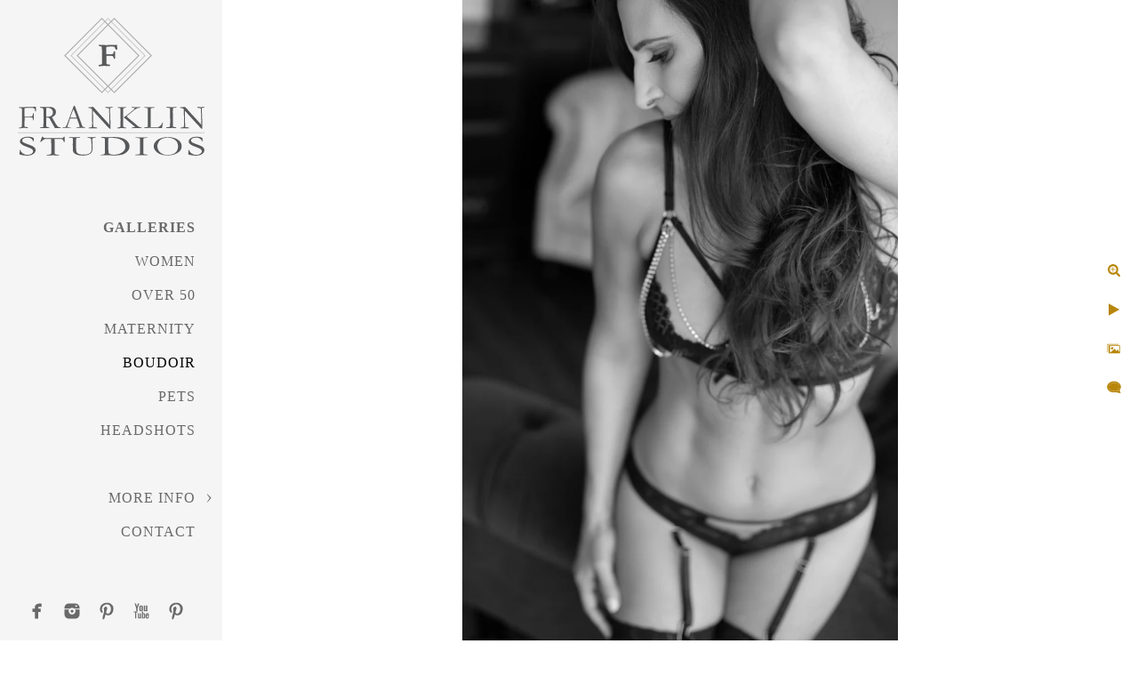

--- FILE ---
content_type: text/html; charset=utf-8
request_url: https://www.franklinphotographyaz.com/boudoir/boudoir-photo-studio-near-old-town-scottsdale
body_size: 14836
content:
<!DOCTYPE html><!-- site by Good Gallery, www.goodgallery.com --><html class="no-js GalleryPage" lang=en-US><head><title>Boudoir Photo Studio Near Old Town Scottsdale - Personalized Boudoir Experience - Franklin Photography Studios</title><link rel=dns-prefetch href=//cdn.goodgallery.com><link rel=dns-prefetch href=//www.google-analytics.com><link rel="shortcut icon" href=//cdn.goodgallery.com/c092d2f4-bd5b-471a-a2dd-4a919b834360/logo/2az3dfai/girxxqzuodk.ico><link rel=icon href=//cdn.goodgallery.com/c092d2f4-bd5b-471a-a2dd-4a919b834360/logo/2az3dfai/girxxqzuodk.svg sizes=any type=image/svg+xml><link rel=alternate hreflang=en-US href=https://www.franklinphotographyaz.com/boudoir/boudoir-photo-studio-near-old-town-scottsdale><meta name=robots content=noarchive><link rel=canonical href=https://www.franklinphotographyaz.com/boudoir/boudoir-photo-studio-near-old-town-scottsdale><style>.YB:before{content:attr(data-c);display:block;height:150em}</style><link rel=stylesheet media=print onload="if(media!='all')media='all'" href=//cdn.goodgallery.com/c092d2f4-bd5b-471a-a2dd-4a919b834360/d/Desktop-6dYvfx4kgzDq2Z4-UzElAg-2-FHArNEVxYllfT9u2feEivA.css><script src=//cdn.goodgallery.com/c092d2f4-bd5b-471a-a2dd-4a919b834360/p/bundle-2teHGVEHG23F7yH4EM4Vng-20250629021656.js></script><script src=//cdn.goodgallery.com/c092d2f4-bd5b-471a-a2dd-4a919b834360/d/PageData-374y1qs8-1374e752-4862-45c5-8bf1-660b9d9df638-FHArNEVxYllfT9u2feEivA-2.js></script><!--[if lt IE 9]><script src=/admin/Scripts/jQuery.XDomainRequest.js></script><![endif]--><meta property=og:url content=https://www.franklinphotographyaz.com/boudoir/boudoir-photo-studio-near-old-town-scottsdale><meta property=og:type content=website><meta property=og:site_name content="Franklin Photography Studios"><meta property=og:image content=https://cdn.goodgallery.com/c092d2f4-bd5b-471a-a2dd-4a919b834360/r/1024/2ospmdok/boudoir-photo-studio-near-old-town-scottsdale.jpg><meta property=og:title content="Boudoir Photo Studio Near Old Town Scottsdale - Personalized Boudoir Experience - Franklin Photography Studios"><meta property=og:description><script type=application/ld+json>{ "@context": "https://schema.org", "@type": "Organization", "url": "https://www.franklinphotographyaz.com", "logo": "https://logocdn.goodgallery.com/c092d2f4-bd5b-471a-a2dd-4a919b834360/420x0/2az3dfb5/udqrp3qxo5w.png" }</script><script>(function(w,d,s,l,i){w[l]=w[l]||[];w[l].push({'gtm.start':new Date().getTime(),event:'gtm.js'});var f=d.getElementsByTagName(s)[0],j=d.createElement(s),dl=l!='dataLayer'?'&l='+l:'';j.async=true;j.src='https://www.googletagmanager.com/gtm.js?id='+i+dl;f.parentNode.insertBefore(j,f);})(window,document,'script','dataLayer','GTM-KRNNBJD');</script><script async src="https://www.googletagmanager.com/gtag/js?id=UA-154145313-1"></script><script>window.dataLayer=window.dataLayer||[];function gtag(){dataLayer.push(arguments);}
gtag('js',new Date());gtag('config','UA-154145313-1');</script><meta name=facebook-domain-verification content=aluzst98o9fc3qbhlpuij7rzepritl><script>!function(f,b,e,v,n,t,s)
{if(f.fbq)return;n=f.fbq=function(){n.callMethod?n.callMethod.apply(n,arguments):n.queue.push(arguments)};if(!f._fbq)f._fbq=n;n.push=n;n.loaded=!0;n.version='2.0';n.queue=[];t=b.createElement(e);t.async=!0;t.src=v;s=b.getElementsByTagName(e)[0];s.parentNode.insertBefore(t,s)}(window,document,'script','https://connect.facebook.net/en_US/fbevents.js');fbq('init','741750073961916');fbq('track','PageView');</script><noscript><img height=1 width=1 style=display:none src="https://www.facebook.com/tr?id=741750073961916&amp;ev=PageView&amp;noscript=1"></noscript><script>!function(f,b,e,v,n,t,s)
{if(f.fbq)return;n=f.fbq=function(){n.callMethod?n.callMethod.apply(n,arguments):n.queue.push(arguments)};if(!f._fbq)f._fbq=n;n.push=n;n.loaded=!0;n.version='2.0';n.queue=[];t=b.createElement(e);t.async=!0;t.src=v;s=b.getElementsByTagName(e)[0];s.parentNode.insertBefore(t,s)}(window,document,'script','https://connect.facebook.net/en_US/fbevents.js');fbq('init','463685381175665');fbq('track','PageView');</script><noscript><img height=1 width=1 style=display:none src="https://www.facebook.com/tr?id=463685381175665&amp;ev=PageView&amp;noscript=1"></noscript><script>!function(f,b,e,v,n,t,s)
{if(f.fbq)return;n=f.fbq=function(){n.callMethod?n.callMethod.apply(n,arguments):n.queue.push(arguments)};if(!f._fbq)f._fbq=n;n.push=n;n.loaded=!0;n.version='2.0';n.queue=[];t=b.createElement(e);t.async=!0;t.src=v;s=b.getElementsByTagName(e)[0];s.parentNode.insertBefore(t,s)}(window,document,'script','https://connect.facebook.net/en_US/fbevents.js');fbq('init','481705702767696');fbq('track','PageView');</script><noscript><img height=1 width=1 style=display:none src="https://www.facebook.com/tr?id=481705702767696&amp;ev=PageView&amp;noscript=1"></noscript><script>!function(f,b,e,v,n,t,s)
{if(f.fbq)return;n=f.fbq=function(){n.callMethod?n.callMethod.apply(n,arguments):n.queue.push(arguments)};if(!f._fbq)f._fbq=n;n.push=n;n.loaded=!0;n.version='2.0';n.queue=[];t=b.createElement(e);t.async=!0;t.src=v;s=b.getElementsByTagName(e)[0];s.parentNode.insertBefore(t,s)}(window,document,'script','https://connect.facebook.net/en_US/fbevents.js');fbq('init','230915757999283');fbq('track','PageView');</script><noscript><img height=1 width=1 style=display:none src="https://www.facebook.com/tr?id=230915757999283&amp;ev=PageView&amp;noscript=1"></noscript><meta name=p:domain_verify content=5f48b2a73d0de556089b68a45b8862eb><meta name=p:domain_verify content=5f48b2a73d0de556089b68a45b8862eb><style data-id=inline>html.js,html.js body{margin:0;padding:0}.elementContainer img{width:100%}ul.GalleryUIMenu{list-style:none;margin:0;padding:0}ul.GalleryUIMenu a{text-decoration:none}ul.GalleryUIMenu li{position:relative;white-space:nowrap}.GalleryUISiteNavigation{background-color:rgba(245,245,245,1);width:250px}.GalleryUIMenuTopLevel .GalleryUIMenu{display:inline-block}ul.GalleryUIMenu li,div.GalleryUIMenuSubMenuDiv li{text-transform:uppercase}.GalleryUIMenuTopLevel .GalleryUIMenu > li{padding:10px 12px 10px 12px;border:0 solid #FFFFFF;border-left-width:0;border-top-width:0;white-space:normal;text-align:right}.GalleryUIMenu > li{color:#696969;background-color:rgba(245,245,245,1);font-size:16px;letter-spacing:1px;;position:relative}.GalleryUIMenu > li > a{color:#696969}.GalleryUIMenu > li.Active > a{color:#000000}.GalleryUIMenu > li.Active{color:#000000;background-color:rgba(245,245,245,1)}span.SubMenuArrow,span.SubMenuArrowLeft,span.SubMenuArrowRight,span.SubMenuArrowUp,span.SubMenuArrowDown{display:block;position:absolute;top:50%;right:10px;margin-top:-5px;height:10px;width:10px;background-color:transparent}span.SubMenuArrowSizing{display:inline-block;width:20px;height:10px;opacity:0;margin-right:-2px}.GalleryUISiteNavigation{position:fixed;top:0;left:0}.GalleryUIMenuTopLevel .GalleryUIMenu{width:250px}.GalleryUISiteNavigation{height:100%}html{font-family:'Franklin Gothic Medium','Franklin Gothic','ITC Franklin Gothic',Arial,sans-serif}.GalleryUIMenu,.GalleryUIMenu a{font-family:'Bodoni MT',Didot,'Didot LT STD','Hoefler Text',Garamond,'Times New Roman',serif}.PageTemplateText,.CaptionContainer,.PageInformationArea,.GGTextContent{font-family:'Franklin Gothic Medium','Franklin Gothic','ITC Franklin Gothic',Arial,sans-serif}h1,h2,h3,h4,h5,h6{font-family:'Bodoni MT',Didot,'Didot LT STD','Hoefler Text',Garamond,'Times New Roman',serif}.GalleryUIContainer .NameMark{font-family:'Franklin Gothic Medium','Franklin Gothic','ITC Franklin Gothic',Arial,sans-serif}.GalleryMenuContent .GGMenuPageHeading{font-family:'Bodoni MT',Didot,'Didot LT STD','Hoefler Text',Garamond,'Times New Roman',serif}.GMLabel{font-family:'Bodoni MT',Didot,'Didot LT STD','Hoefler Text',Garamond,'Times New Roman',serif}.GMTagline{font-family:'Franklin Gothic Medium','Franklin Gothic','ITC Franklin Gothic',Arial,sans-serif}div.GGForm label.SectionHeading{font-family:'Bodoni MT',Didot,'Didot LT STD','Hoefler Text',Garamond,'Times New Roman',serif}.GGHamburgerMenuLabel{font-family:'Franklin Gothic Medium','Franklin Gothic','ITC Franklin Gothic',Arial,sans-serif}h2{font-family:'Bodoni MT',Didot,'Didot LT STD','Hoefler Text',Garamond,'Times New Roman',serif}h3{font-family:'Bodoni MT',Didot,'Didot LT STD','Hoefler Text',Garamond,'Times New Roman',serif}h4{font-family:'Franklin Gothic Medium','Franklin Gothic','ITC Franklin Gothic',Arial,sans-serif;font-weight:700}h5{font-family:'Franklin Gothic Medium','Franklin Gothic','ITC Franklin Gothic',Arial,sans-serif;font-weight:700}h6{font-family:'Franklin Gothic Medium','Franklin Gothic','ITC Franklin Gothic',Arial,sans-serif;font-weight:700}h1{line-height:1.45;text-transform:uppercase;text-align:center;letter-spacing:2px}h2{line-height:1.45;text-transform:capitalize;text-align:center;letter-spacing:1px}h3{line-height:1.45;text-transform:none;text-align:left;letter-spacing:1px}h4{line-height:1.45;text-transform:none;text-align:left;letter-spacing:1px}h5{line-height:1.45;text-transform:none;text-align:left;letter-spacing:1px}h6{line-height:1.45;text-transform:none;text-align:left;letter-spacing:0}.PageTemplateText,.CaptionContainer,.PageInformationArea,.GGTextContent{line-height:1.45;text-transform:none;text-align:justify}ul.GGBottomNavigation span{font-family:'Franklin Gothic Medium','Franklin Gothic','ITC Franklin Gothic',Arial,sans-serif}.GGTextContent .GGBreadCrumbs .GGBreadCrumb,.GGTextContent .GGBreadCrumb span{font-family:'Franklin Gothic Medium','Franklin Gothic','ITC Franklin Gothic',Arial,sans-serif}</style><body data-page-type=gallery class=GalleryUIContainer data-page-id=1374e752-4862-45c5-8bf1-660b9d9df638 data-tags="" data-menu-hash=FHArNEVxYllfT9u2feEivA data-settings-hash=6dYvfx4kgzDq2Z4-UzElAg data-fotomotoid="" data-imglocation="//cdn.goodgallery.com/c092d2f4-bd5b-471a-a2dd-4a919b834360/" data-cdn=//cdn.goodgallery.com/c092d2f4-bd5b-471a-a2dd-4a919b834360 data-stoken=374y1qs8 data-settingstemplateid=""><div class=GalleryUIContentParent data-pretagged=true><div class=GalleryUIContentContainer data-pretagged=true><div class=GalleryUIContent data-pretagged=true><div class=CanvasContainer data-id=bovlz4nbhsq data-pretagged=true style=overflow:hidden><div class=imgContainer style=position:absolute><div class=dummy style=padding-top:147.059%></div><div class=elementContainer style=position:absolute;top:0;bottom:0;left:0;right:0;overflow:hidden><picture><source type=image/webp sizes=57vw srcset="//cdn.goodgallery.com/c092d2f4-bd5b-471a-a2dd-4a919b834360/r/0200/2ospmdok/boudoir-photo-studio-near-old-town-scottsdale.webp 200w, //cdn.goodgallery.com/c092d2f4-bd5b-471a-a2dd-4a919b834360/r/0300/2ospmdok/boudoir-photo-studio-near-old-town-scottsdale.webp 300w, //cdn.goodgallery.com/c092d2f4-bd5b-471a-a2dd-4a919b834360/r/0640/2ospmdok/boudoir-photo-studio-near-old-town-scottsdale.webp 480w, //cdn.goodgallery.com/c092d2f4-bd5b-471a-a2dd-4a919b834360/r/0800/2ospmdok/boudoir-photo-studio-near-old-town-scottsdale.webp 640w, //cdn.goodgallery.com/c092d2f4-bd5b-471a-a2dd-4a919b834360/r/1024/2ospmdok/boudoir-photo-studio-near-old-town-scottsdale.webp 800w, //cdn.goodgallery.com/c092d2f4-bd5b-471a-a2dd-4a919b834360/r/1280/2ospmdok/boudoir-photo-studio-near-old-town-scottsdale.webp 1024w, //cdn.goodgallery.com/c092d2f4-bd5b-471a-a2dd-4a919b834360/r/1600/2ospmdok/boudoir-photo-studio-near-old-town-scottsdale.webp 1280w, //cdn.goodgallery.com/c092d2f4-bd5b-471a-a2dd-4a919b834360/r/1920/2ospmdok/boudoir-photo-studio-near-old-town-scottsdale.webp 1600w, //cdn.goodgallery.com/c092d2f4-bd5b-471a-a2dd-4a919b834360/r/2560/2ospmdok/boudoir-photo-studio-near-old-town-scottsdale.webp 1920w"><source type=image/jpeg sizes=57vw srcset="//cdn.goodgallery.com/c092d2f4-bd5b-471a-a2dd-4a919b834360/r/0200/2ospmdok/boudoir-photo-studio-near-old-town-scottsdale.jpg 200w, //cdn.goodgallery.com/c092d2f4-bd5b-471a-a2dd-4a919b834360/r/0300/2ospmdok/boudoir-photo-studio-near-old-town-scottsdale.jpg 300w, //cdn.goodgallery.com/c092d2f4-bd5b-471a-a2dd-4a919b834360/r/0640/2ospmdok/boudoir-photo-studio-near-old-town-scottsdale.jpg 480w, //cdn.goodgallery.com/c092d2f4-bd5b-471a-a2dd-4a919b834360/r/0800/2ospmdok/boudoir-photo-studio-near-old-town-scottsdale.jpg 640w, //cdn.goodgallery.com/c092d2f4-bd5b-471a-a2dd-4a919b834360/r/1024/2ospmdok/boudoir-photo-studio-near-old-town-scottsdale.jpg 800w, //cdn.goodgallery.com/c092d2f4-bd5b-471a-a2dd-4a919b834360/r/1280/2ospmdok/boudoir-photo-studio-near-old-town-scottsdale.jpg 1024w, //cdn.goodgallery.com/c092d2f4-bd5b-471a-a2dd-4a919b834360/r/1600/2ospmdok/boudoir-photo-studio-near-old-town-scottsdale.jpg 1280w, //cdn.goodgallery.com/c092d2f4-bd5b-471a-a2dd-4a919b834360/r/1920/2ospmdok/boudoir-photo-studio-near-old-town-scottsdale.jpg 1600w, //cdn.goodgallery.com/c092d2f4-bd5b-471a-a2dd-4a919b834360/r/2560/2ospmdok/boudoir-photo-studio-near-old-town-scottsdale.jpg 1920w"><img src=//cdn.goodgallery.com/c092d2f4-bd5b-471a-a2dd-4a919b834360/r/1280/2ospmdok/boudoir-photo-studio-near-old-town-scottsdale.jpg draggable=false alt="Boudoir Photo Studio Near Old Town Scottsdale" title="Boudoir Photo Studio Near Old Town Scottsdale" srcset="//cdn.goodgallery.com/c092d2f4-bd5b-471a-a2dd-4a919b834360/r/1280/2ospmdok/boudoir-photo-studio-near-old-town-scottsdale.jpg, //cdn.goodgallery.com/c092d2f4-bd5b-471a-a2dd-4a919b834360/r/2560/2ospmdok/boudoir-photo-studio-near-old-town-scottsdale.jpg 2x" loading=lazy></picture></div></div></div></div></div><div class=prev></div><div class=next></div><span class="prev SingleImageHidden"></span><span class="next SingleImageHidden"></span><div class=GalleryUIThumbnailPanelContainerParent></div></div><div class=GalleryUISiteNavigation><a href="/" class=NavigationLogoTarget><img src="[data-uri]" alt="Franklin Photography Studios" title="Franklin Photography Studios" border=0 style="padding:20px 20px 20px 20px" height=155 width=210></a><div class=GalleryUIMenuTopLevel data-predefined=true><div class=GalleryUIMenuContainer data-predefined=true><ul class=GalleryUIMenu data-predefined=true><li data-pid=995c524d-b865-41c7-9cd9-d39d87b5082a class=TypeMenuHTML><span> </span><span class=SubMenuArrowSizing> </span><li data-pid=50cca69b-ba8a-4f76-97dd-2df716362445 class=TypeMenuHTML><span><b>Galleries</b></span><span class=SubMenuArrowSizing> </span><li data-pid=cd9d8689-6880-4ff4-9e66-4930c6ff8df5><a href=/women>Women</a><span class=SubMenuArrowSizing> </span><li data-pid=3c413223-a77e-4d0c-ada2-82150c0609c1><a href=/50>Over 50</a><span class=SubMenuArrowSizing> </span><li data-pid=db656ccf-b49d-4fea-823a-6dc06b0edfe8><a href=/maternity>Maternity</a><span class=SubMenuArrowSizing> </span><li data-pid=1374e752-4862-45c5-8bf1-660b9d9df638><a href=/boudoir>Boudoir</a><span class=SubMenuArrowSizing> </span><li data-pid=fef3bc54-ea61-4d3b-a208-3ab281a90535><a href=/pets>Pets</a><span class=SubMenuArrowSizing> </span><li data-pid=0015d9d3-13d1-46b8-b693-02809fd1e235><a href=/headshots>Headshots</a><span class=SubMenuArrowSizing> </span><li data-pid=8122d45b-fc3e-4565-a7a3-569debe93827 class=TypeMenuHTML><span> </span><span class=SubMenuArrowSizing> </span><li data-pid=b8de90e7-4ad6-4e82-aee0-b0d3cffc87a5><a href=/info>More Info</a><span class=SubMenuArrow> </span><span class=SubMenuArrowSizing> </span><li data-pid=f7246b8a-10b1-4e2a-8ea2-11cf8fe19ce4><a href=/contact>Contact</a><span class=SubMenuArrowSizing> </span><li data-pid=ea332157-99ea-4224-8d16-6791ef2bd570 class=TypeMenuHTML><span> </span><span class=SubMenuArrowSizing> </span><li data-pid=e2916f5e-9515-4264-906b-0e3c86a05342 class="TypeMenuHTML SocialNetwork"><span class=SubMenuArrowSizing> </span></ul></div></div></div><div class=GalleryUIMenuSubLevel style=opacity:0;display:none;z-index:10101 data-pid=b8de90e7-4ad6-4e82-aee0-b0d3cffc87a5><div class=GalleryUIMenuContainer><ul class=GalleryUIMenu><li data-pid=1f31bb16-8110-449f-b02f-30ea59403991><a href=/info/meet-shelley>Meet Shelley</a><li data-pid=ea35b848-ca58-4b8b-8d47-8d4d295da907><a href=/info/studio-experience>The Studio Experience</a><li data-pid=cdfac657-7532-4298-b292-ccebb2bca63b><a href=/info/makeover-transformations>Makeover Transformations </a><li data-pid=26bbbfd5-1229-430c-8496-62a6d24f7690><a href=/info/photography-awards>Photography Awards</a><li data-pid=df3d1e4f-0c82-4cb5-af64-e530f6822772><a href=/info/privacy>Privacy </a><li data-pid=97f83f97-e26e-4b32-9ebb-6aab9b319ce3><a href="/blog/">Blog</a><li data-pid=62c126a3-a11c-4248-a83c-fcd827d8cc37><a href=https://46768.17hats.com/p#/scheduling/znhkcdszkcpdktscbsnkbkzgpfzscnrf>Schedule A Call </a><li data-pid=678443f2-4883-4588-a7b9-ab3b3610d123><a href=/info/pricing>Pricing</a></ul></div></div><div class="GGCaption YB"><div class="CaptionContainer GGTextContent"><span><h1>Boudoir Photo Studio Near Old Town Scottsdale</h1><p class=TextPageCopyrightStatement><br><br>FRANKLIN PHOTOGRAPHY • 10810 East Via Linda Suite 105 • Scottsdale, AZ 85259 • (480) 221-2851 <br><br><ul class=GGBottomNavigation><li><a href=/women title="Women's Portraits In Scottsdale by Female Photographer"><span>Women</span></a><li><a href=/50 title="Women Over 50 Years Old - Glamour Photoshoots"><span>Over&nbsp;50</span></a><li><a href=/maternity title="Scottsdale Pregnancy and Motherhood Photographer"><span>Maternity</span></a><li><span>Boudoir</span><li><a href=/pets title="Scottsdale Pet Photography Studio"><span>Pets</span></a><li><a href=/headshots title="Scottsdale Headshot and Personal Branding Photographer"><span>Headshots</span></a><li><a href=/info title="More Info"><span>More&nbsp;Info</span></a><li><a href=/contact title="Contact Franklin Studios in Scottsdale, Arizona"><span>Contact</span></a></ul></span></div></div>

--- FILE ---
content_type: text/html; charset=utf-8
request_url: https://www.franklinphotographyaz.com/boudoir?IsAjax=1
body_size: 25458
content:
<!DOCTYPE html><!-- site by Good Gallery, www.goodgallery.com -->
<html class="no-js GalleryPage " lang="en-US">
<head>
<title>Personalized Boudoir Experience - Franklin Photography Studios</title>
<meta name="description" content="Boudoir Shoots with Shelley are personalized, painless &amp; FUN! A talented artist with the ability to thoughtfully guide clients through the process. " />
<link rel="dns-prefetch" href="//cdn.goodgallery.com" /><link rel="dns-prefetch" href="//www.google-analytics.com" />
<link rel="shortcut icon" href="//cdn.goodgallery.com/c092d2f4-bd5b-471a-a2dd-4a919b834360/logo/2az3dfai/girxxqzuodk.ico" />
<link rel="icon" href="//cdn.goodgallery.com/c092d2f4-bd5b-471a-a2dd-4a919b834360/logo/2az3dfai/girxxqzuodk.svg" sizes="any" type="image/svg+xml" />

<link rel="alternate" hreflang="en-US" href="https://www.franklinphotographyaz.com/boudoir" />
 <meta name="robots" content="noarchive" /> 	 <link rel="canonical" href="https://www.franklinphotographyaz.com/boudoir" />
 <style type="text/css">.YB:before{content: attr(data-c);display: block;height: 150em;}</style><link rel="stylesheet" type="text/css" media="print" onload="if(media!='all')media='all'" href="//cdn.goodgallery.com/c092d2f4-bd5b-471a-a2dd-4a919b834360/d/Desktop-6dYvfx4kgzDq2Z4-UzElAg-2-FHArNEVxYllfT9u2feEivA.css" />
<script type="text/javascript" src="//cdn.goodgallery.com/c092d2f4-bd5b-471a-a2dd-4a919b834360/p/bundle-2teHGVEHG23F7yH4EM4Vng-20250629021656.js"></script>
<script type="text/javascript" src="//cdn.goodgallery.com/c092d2f4-bd5b-471a-a2dd-4a919b834360/d/PageData-374y1qs8-1374e752-4862-45c5-8bf1-660b9d9df638-FHArNEVxYllfT9u2feEivA-2.js"></script>
<!--[if lt IE 9]><script type="text/javascript" src="/admin/Scripts/jQuery.XDomainRequest.js"></script><![endif]-->

<meta property="og:url" content="https://www.franklinphotographyaz.com/boudoir" />
<meta property="og:type" content="website" />
<meta property="og:site_name" content="Franklin Photography Studios" />
 <meta property="og:image" content="https://cdn.goodgallery.com/c092d2f4-bd5b-471a-a2dd-4a919b834360/r/1280/2tfxe37o/personalized-boudoir-experience-confident-woman.jpg" /> <script type="application/ld+json">{ "@context": "https://schema.org", "@type": "Organization", "url": "https://www.franklinphotographyaz.com", "logo": "https://logocdn.goodgallery.com/c092d2f4-bd5b-471a-a2dd-4a919b834360/420x0/2az3dfb5/udqrp3qxo5w.png" }</script>

<!-- Google Tag Manager -->
<script>(function(w,d,s,l,i){w[l]=w[l]||[];w[l].push({'gtm.start':
new Date().getTime(),event:'gtm.js'});var f=d.getElementsByTagName(s)[0],
j=d.createElement(s),dl=l!='dataLayer'?'&l='+l:'';j.async=true;j.src=
'https://www.googletagmanager.com/gtm.js?id='+i+dl;f.parentNode.insertBefore(j,f);
})(window,document,'script','dataLayer','GTM-KRNNBJD');</script>
<!-- End Google Tag Manager -->
<!-- Global site tag (gtag.js) - Google Analytics -->
<script async src="https://www.googletagmanager.com/gtag/js?id=UA-154145313-1"></script>
<script>
  window.dataLayer = window.dataLayer || [];
  function gtag(){dataLayer.push(arguments);}
  gtag('js', new Date());

  gtag('config', 'UA-154145313-1');
</script>

<meta name="facebook-domain-verification" content="aluzst98o9fc3qbhlpuij7rzepritl" />

<!-- Meta Pixel Code -->
<script>
!function(f,b,e,v,n,t,s)
{if(f.fbq)return;n=f.fbq=function(){n.callMethod?
n.callMethod.apply(n,arguments):n.queue.push(arguments)};
if(!f._fbq)f._fbq=n;n.push=n;n.loaded=!0;n.version='2.0';
n.queue=[];t=b.createElement(e);t.async=!0;
t.src=v;s=b.getElementsByTagName(e)[0];
s.parentNode.insertBefore(t,s)}(window, document,'script',
'https://connect.facebook.net/en_US/fbevents.js');
fbq('init', '741750073961916');
fbq('track', 'PageView');
</script>
<noscript><img height="1" width="1" style="display:none"
src="https://www.facebook.com/tr?id=741750073961916&ev=PageView&noscript=1"
/></noscript>
<!-- End Meta Pixel Code -->



<!-- Facebook Pixel Code -->
<script>
  !function(f,b,e,v,n,t,s)
  {if(f.fbq)return;n=f.fbq=function(){n.callMethod?
  n.callMethod.apply(n,arguments):n.queue.push(arguments)};
  

if(!f._fbq)f._fbq=n;n.push=n;n.loaded=!0;n.version='2.0';
  n.queue=[];t=b.createElement(e);t.async=!0;
  t.src=v;s=b.getElementsByTagName(e)[0];
  s.parentNode.insertBefore(t,s)}(window, document,'script',
  'https://connect.facebook.net/en_US/fbevents.js');
  fbq('init', '463685381175665');
  fbq('track', 'PageView');
</script>
<noscript><img height="1" width="1" style="display:none"
  src="https://www.facebook.com/tr?id=463685381175665&ev=PageView&noscript=1"
/></noscript>
<!-- End Facebook Pixel Code --> <!-- Facebook Pixel Code -->
<script>
  !function(f,b,e,v,n,t,s)
  {if(f.fbq)return;n=f.fbq=function(){n.callMethod?
  n.callMethod.apply(n,arguments):n.queue.push(arguments)};
  if(!f._fbq)f._fbq=n;n.push=n;n.loaded=!0;n.version='2.0';
  n.queue=[];t=b.createElement(e);t.async=!0;
  t.src=v;s=b.getElementsByTagName(e)[0];
  s.parentNode.insertBefore(t,s)}(window, document,'script',
  'https://connect.facebook.net/en_US/fbevents.js');
  fbq('init', '481705702767696');
  fbq('track', 'PageView');
</script>
<noscript><img height="1" width="1" style="display:none"
  src="https://www.facebook.com/tr?id=481705702767696&ev=PageView&noscript=1"
/></noscript>
<!-- End Facebook Pixel Code -->
<!-- Facebook Pixel Code -->
<script>
  !function(f,b,e,v,n,t,s)
  {if(f.fbq)return;n=f.fbq=function(){n.callMethod?
  n.callMethod.apply(n,arguments):n.queue.push(arguments)};
  if(!f._fbq)f._fbq=n;n.push=n;n.loaded=!0;n.version='2.0';
  n.queue=[];t=b.createElement(e);t.async=!0;
  t.src=v;s=b.getElementsByTagName(e)[0];
  s.parentNode.insertBefore(t,s)}(window, document,'script',
  'https://connect.facebook.net/en_US/fbevents.js');
  fbq('init', '230915757999283');
  fbq('track', 'PageView');
</script>
<noscript><img height="1" width="1" style="display:none"
  src="https://www.facebook.com/tr?id=230915757999283&ev=PageView&noscript=1"
/></noscript>
<!-- End Facebook Pixel Code -->

<meta name="p:domain_verify" content="5f48b2a73d0de556089b68a45b8862eb"/>

<meta name="p:domain_verify" content="5f48b2a73d0de556089b68a45b8862eb"/>
<style type="text/css" data-id="inline">
html.js, html.js body {margin:0;padding:0;}
div.ThumbnailPanelThumbnailContainer div.Placeholder, div.ThumbnailPanelThumbnailContainer .CVThumb {position: absolute;left: 0px;top: 0px;height: 100%;width: 100%;border: 0px} div.ThumbnailPanelThumbnailContainer .CVThumb {text-align: center} div.ThumbnailPanelThumbnailContainer .CVThumb img {max-width: 100%;width: 100%;border: 0px} span.ThumbnailPanelEntityLoaded div.Placeholder {display: none;}
html.no-js .CVThumb img {opacity:0} div.ThumbnailPanelThumbnailContainer {overflow:hidden;position:absolute;top:0px;left:0px} .YB:before{content: attr(data-c);display: block;height: 150em;width:100%;background-color:#ffffff;position:fixed;z-index:9999;}
.GalleryUIThumbnailPanelContainerParent {background-color:#ffffff}
ul.GalleryUIMenu {list-style: none;margin: 0;padding: 0} ul.GalleryUIMenu a {text-decoration: none} ul.GalleryUIMenu li {position: relative; white-space: nowrap}
.GalleryUISiteNavigation {background-color: rgba(245, 245, 245, 1);width:250px}
.GalleryUIMenuTopLevel .GalleryUIMenu {display: inline-block} ul.GalleryUIMenu li, div.GalleryUIMenuSubMenuDiv li {text-transform:uppercase}
.GalleryUIMenuTopLevel .GalleryUIMenu > li {padding: 10px 12px 10px 12px;border:0px solid #FFFFFF;border-left-width:0px;border-top-width:0px;white-space:normal;text-align:right}
.GalleryUIMenu > li {color:#696969;background-color:rgba(245, 245, 245, 1);font-size:16px;letter-spacing: 1px;;position:relative}
.GalleryUIMenu > li > a {color:#696969} .GalleryUIMenu > li.Active > a {color:#000000}
.GalleryUIMenu > li.Active {color:#000000;background-color:rgba(245, 245, 245, 1)}
span.SubMenuArrow,span.SubMenuArrowLeft,span.SubMenuArrowRight,span.SubMenuArrowUp,span.SubMenuArrowDown {display:block;position:absolute;top:50%;right:10px;margin-top:-5px;height:10px;width:10px;background-color:transparent;} span.SubMenuArrowSizing {display:inline-block;width:20px;height:10px;opacity:0;margin-right:-2px;}

 .GalleryUISiteNavigation {position:fixed;top:0;left:0}
.GalleryUIMenuTopLevel .GalleryUIMenu {width:250px} .GalleryUISiteNavigation {height:100%}


html { font-family: 'Franklin Gothic Medium', 'Franklin Gothic', 'ITC Franklin Gothic', Arial, sans-serif; }
.GalleryUIMenu, .GalleryUIMenu a { font-family: 'Bodoni MT', Didot, 'Didot LT STD', 'Hoefler Text', Garamond, 'Times New Roman', serif; }
.PageTemplateText,.CaptionContainer,.PageInformationArea,.GGTextContent { font-family: 'Franklin Gothic Medium', 'Franklin Gothic', 'ITC Franklin Gothic', Arial, sans-serif; }
h1, h2, h3, h4, h5, h6 { font-family: 'Bodoni MT', Didot, 'Didot LT STD', 'Hoefler Text', Garamond, 'Times New Roman', serif; }
.GalleryUIContainer .NameMark { font-family: 'Franklin Gothic Medium', 'Franklin Gothic', 'ITC Franklin Gothic', Arial, sans-serif; }
.GalleryMenuContent .GGMenuPageHeading { font-family: 'Bodoni MT', Didot, 'Didot LT STD', 'Hoefler Text', Garamond, 'Times New Roman', serif; }
.GMLabel { font-family: 'Bodoni MT', Didot, 'Didot LT STD', 'Hoefler Text', Garamond, 'Times New Roman', serif; }
.GMTagline { font-family: 'Franklin Gothic Medium', 'Franklin Gothic', 'ITC Franklin Gothic', Arial, sans-serif; }
div.GGForm label.SectionHeading { font-family: 'Bodoni MT', Didot, 'Didot LT STD', 'Hoefler Text', Garamond, 'Times New Roman', serif; }
.GGHamburgerMenuLabel { font-family: 'Franklin Gothic Medium', 'Franklin Gothic', 'ITC Franklin Gothic', Arial, sans-serif; }
h2 { font-family: 'Bodoni MT', Didot, 'Didot LT STD', 'Hoefler Text', Garamond, 'Times New Roman', serif; }
h3 { font-family: 'Bodoni MT', Didot, 'Didot LT STD', 'Hoefler Text', Garamond, 'Times New Roman', serif; }
h4 { font-family: 'Franklin Gothic Medium', 'Franklin Gothic', 'ITC Franklin Gothic', Arial, sans-serif;font-weight:700; }
h5 { font-family: 'Franklin Gothic Medium', 'Franklin Gothic', 'ITC Franklin Gothic', Arial, sans-serif;font-weight:700; }
h6 { font-family: 'Franklin Gothic Medium', 'Franklin Gothic', 'ITC Franklin Gothic', Arial, sans-serif;font-weight:700; }
h1 { line-height: 1.45; text-transform: uppercase; text-align: center; letter-spacing: 2px; }
h2 { line-height: 1.45; text-transform: capitalize; text-align: center; letter-spacing: 1px;  }
h3 { line-height: 1.45; text-transform: none; text-align: left; letter-spacing: 1px; }
h4 { line-height: 1.45; text-transform: none; text-align: left; letter-spacing: 1px; }
h5 { line-height: 1.45; text-transform: none; text-align: left; letter-spacing: 1px; }
h6 { line-height: 1.45; text-transform: none; text-align: left; letter-spacing: 0px; }
.PageTemplateText,.CaptionContainer,.PageInformationArea,.GGTextContent { line-height: 1.45; text-transform: none; text-align: justify; }
ul.GGBottomNavigation span { font-family: 'Franklin Gothic Medium', 'Franklin Gothic', 'ITC Franklin Gothic', Arial, sans-serif; }
.GGTextContent .GGBreadCrumbs .GGBreadCrumb, .GGTextContent .GGBreadCrumb span { font-family: 'Franklin Gothic Medium', 'Franklin Gothic', 'ITC Franklin Gothic', Arial, sans-serif; }




div.GalleryUIThumbnailPanelContainerParent {
    background-color: #ffffff;
}

div.GGThumbActualContainer div.ThumbnailPanelCaptionContainer {
    position: unset;
    left: unset;
    top: unset;
}

html.js.GalleryPage.ThumbnailPanelActive {
    overflow: visible;
}

    
    html.GalleryPage.ThumbnailPanelActive div.GalleryUISiteNavigation {
        position: fixed !important;
    }
    

html.ThumbnailPanelActive body {
    overflow: visible;
}

html.ThumbnailPanelActive div.GalleryUIContentParent {
    overflow: visible;
}

div.GalleryUIThumbnailPanelContainer div.GGThumbModernContainer > div.GGTextContent {
    position: relative;
}

div.GGThumbActualContainer div.ThumbEntityContainer div.ThumbAspectContainer {
}

div.GGThumbActualContainer div.ThumbEntityContainer div.ThumbAspectContainer {
    height: 0;
    overflow: hidden;
    position: relative;
    border-radius: 0%;
    border: 0px solid rgba(255, 255, 255, 1);
    background-color: rgba(255, 255, 255, 1);
    opacity: 1;

    -moz-transition: opacity 0.15s, background-color 0.15s, border-color 0.15s, color 0.15s;
    -webkit-transition: opacity 0.15s, background-color 0.15s, border-color 0.15s, color 0.15s;
    -o-transition: opacity: 0.15s, background-color 0.15s, border-color 0.15s, color 0.15s;
    transition: opacity 0.15s, background-color 0.15s, border-color 0.15s, color 0.15s;
}

div.GGThumbActualContainer div.ThumbAspectContainer > div,
div.GGThumbModernContainer div.ThumbAspectContainer > div {
    position: absolute;
    left: 0;
    top: 0;
    height: 100%;
    width: 100%;
}

div.GGThumbActualContainer div.ThumbAspectContainer img,
div.GGThumbModernContainer div.ThumbAspectContainer img {
    min-width: 100%;
    min-height: 100%;
}

div.GGThumbActualContainer div.ThumbAspectContainer div.icon {
    position: absolute;
    left: unset;
    top: unset;
    right: 5px;
    bottom: 5px;
    cursor: pointer;

    -webkit-border-radius: 15%;
    -moz-border-radius: 15%;
    border-radius: 15%;
    height: 34px;
    width: 34px;
    padding: 5px;
    -moz-box-sizing: border-box;
    box-sizing: border-box;
}

div.ThumbEntityContainer div.ThumbCaption {
    display: none;
    overflow: hidden;
    
    cursor: pointer;
    padding: 20px;
    font-size: 12px;
    color: rgba(128, 128, 128, 1);
    background-color: rgba(255, 255, 255, 0.75);
    border: 0px solid rgba(128, 128, 128, 0.75);
    border-top-width: 0px;

    -moz-transition: opacity 0.15s, background-color 0.15s, border-color 0.15s, color 0.15s;
    -webkit-transition: opacity 0.15s, background-color 0.15s, border-color 0.15s, color 0.15s;
    -o-transition: opacity: 0.15s, background-color 0.15s, border-color 0.15s, color 0.15s;
    transition: opacity 0.15s, background-color 0.15s, border-color 0.15s, color 0.15s;

}

div.ThumbEntityContainer.ShowCaptions div.ThumbCaption {
    display: block;
}

html.ThumbnailPanelActive .GGCaption {
    display: none;
}

    
div.GGThumbActualContainer {
    display: grid;
    grid-template-columns: repeat(4, 1fr);
    grid-column-gap: 5px;
    margin: 45px 0px 45px 0px;
}

div.GGThumbActualContainer div.ThumbEntityContainer + div {
    margin-top: 5px;
}

    
        
div.GGThumbActualContainer > div:nth-child(1) {
    grid-column-start: 1;
}
        
        
div.GGThumbActualContainer > div:nth-child(2) {
    grid-column-start: 2;
}
        
        
div.GGThumbActualContainer > div:nth-child(3) {
    grid-column-start: 3;
}
        
        
div.GGThumbActualContainer > div:nth-child(4) {
    grid-column-start: 4;
}
        

div.GGThumbModernContainer div.ThumbAspectContainer {
    height: 0;
    overflow: hidden;
    position: relative;
    border: 0px solid rgba(255, 255, 255, 1);
    opacity: 1;

	-moz-transition: opacity 0.15s, background-color 0.15s, border-color 0.15s, color 0.15s;
	-webkit-transition: opacity 0.15s, background-color 0.15s, border-color 0.15s, color 0.15s;
	-o-transition: opacity: 0.15s, background-color 0.15s, border-color 0.15s, color 0.15s;
	transition: opacity 0.15s, background-color 0.15s, border-color 0.15s, color 0.15s;
}

div.GGThumbModernContainer div.ThumbCoverImage {
    margin: 45px 0px 45px 0px;
}

@media (hover: hover) {
    div.GGThumbActualContainer div.ThumbEntityContainer:hover div.ThumbAspectContainer {
        opacity: 0.95;
        border-color: rgba(184, 134, 11, 1);
    }

    div.ThumbEntityContainer:hover div.ThumbCaption {
        color: rgba(0, 0, 0, 1);
        background-color: rgba(211, 211, 211, 1);
        border-color: rgba(0, 0, 0, 1);
    }

    div.GGThumbModernContainer div.ThumbCoverImage:hover div.ThumbAspectContainer {
        opacity: 0.95;
        border-color: rgba(184, 134, 11, 1);
    }
}
</style>
</head>
<body data-page-type="gallery" class="GalleryUIContainer" data-page-id="1374e752-4862-45c5-8bf1-660b9d9df638" data-tags="" data-menu-hash="FHArNEVxYllfT9u2feEivA" data-settings-hash="6dYvfx4kgzDq2Z4-UzElAg" data-fotomotoid="" data-imglocation="//cdn.goodgallery.com/c092d2f4-bd5b-471a-a2dd-4a919b834360/" data-cdn="//cdn.goodgallery.com/c092d2f4-bd5b-471a-a2dd-4a919b834360" data-stoken="374y1qs8" data-settingstemplateid="">
    <div class="GalleryUIContentParent YB" data-pretagged="true" style="position:absolute;height:100%;width:calc(100% - 250px);top:0px;left:250px;">
        <div class="GalleryUIContentContainer"></div>
        <div class="prev"></div><div class="next"></div><span class="prev SingleImageHidden"></span><span class="next SingleImageHidden"></span>
        <div class="GalleryUIThumbnailPanelContainerParent" style="opacity: 1;position: absolute;height: 100%;width: 100%;left: 0px;top: 0px;z-index: 550;transition: all 0s ease;">
            <div class="GalleryUIThumbnailPanelContainer">
                <div class="GGThumbModernContainer">
                        
                            <div class="GGTextContent  SelectionCitation">

                                <h1>Unleash Your confidence with  boudoir Photography in SCOTTSDALE, arizona </h1><p>At Franklin Photography Studio, every boudoir session is tailored to reflect your individual style.  Enjoy complimentary professional hair and makeup services to ensure you look and feel your absolute best. While we offer a curated selection if wardrobe items to enhance your session, you are welcome to bring your own outfits that make you feel sexy and confident.  We will help you plan every aspect of your personalized photoshoot at a consultation in the studio a week or two before your photoshoot.</p><p>Master photographer Shelley Franklin will guide you through every pose and look, ensuring that your boudoir experience is both enjoyable, and so comfortable, you will not want to leave when your photoshoot is over!</p><p>If you are ready to celebrate your beauty and boost your confidence, reach out to Franklin Photography Studio today to learn more about our boudoir photography services or schedule your personalized session in our Scottsdale, Arizona studio.  </p><p>Discover a new level of empowerment and self-expression with a professional boudoir photography session in our gorgeous luxury studio. Let's create stunning images that reflect the powerful, beautiful woman you are! </p><p><a href="/contact">Reach out today</a> to learn more or to book your boudoir session!</p>


                            </div>
                        


                    <div class="GGThumbActualContainer">
                                    
                        <div>
                                <div class="ThumbEntityContainer" data-id="spvvj5v5jah" data-plink="elegant-boudoir-photo-session"><a class="ThumbLink" href="/boudoir/elegant-boudoir-photo-session" title="Elegant Boudoir Photo Session "><div class="ThumbAspectContainer" style="padding-top:calc((3000 / 2093) * 100%)"><div><picture><source type="image/webp" sizes="calc((97vw - 265px) / 4)" srcset="//cdn.goodgallery.com/c092d2f4-bd5b-471a-a2dd-4a919b834360/t/0050/32rni046/elegant-boudoir-photo-session.webp 50w, //cdn.goodgallery.com/c092d2f4-bd5b-471a-a2dd-4a919b834360/t/0100/32rni046/elegant-boudoir-photo-session.webp 75w, //cdn.goodgallery.com/c092d2f4-bd5b-471a-a2dd-4a919b834360/t/0125/32rni046/elegant-boudoir-photo-session.webp 100w, //cdn.goodgallery.com/c092d2f4-bd5b-471a-a2dd-4a919b834360/t/0175/32rni046/elegant-boudoir-photo-session.webp 125w, //cdn.goodgallery.com/c092d2f4-bd5b-471a-a2dd-4a919b834360/t/0200/32rni046/elegant-boudoir-photo-session.webp 150w, //cdn.goodgallery.com/c092d2f4-bd5b-471a-a2dd-4a919b834360/t/0250/32rni046/elegant-boudoir-photo-session.webp 175w, //cdn.goodgallery.com/c092d2f4-bd5b-471a-a2dd-4a919b834360/t/0275/32rni046/elegant-boudoir-photo-session.webp 200w, //cdn.goodgallery.com/c092d2f4-bd5b-471a-a2dd-4a919b834360/t/0300/32rni046/elegant-boudoir-photo-session.webp 225w, //cdn.goodgallery.com/c092d2f4-bd5b-471a-a2dd-4a919b834360/t/0350/32rni046/elegant-boudoir-photo-session.webp 250w, //cdn.goodgallery.com/c092d2f4-bd5b-471a-a2dd-4a919b834360/t/0350/32rni046/elegant-boudoir-photo-session.webp 275w, //cdn.goodgallery.com/c092d2f4-bd5b-471a-a2dd-4a919b834360/t/0400/32rni046/elegant-boudoir-photo-session.webp 300w, //cdn.goodgallery.com/c092d2f4-bd5b-471a-a2dd-4a919b834360/t/0500/32rni046/elegant-boudoir-photo-session.webp 350w, //cdn.goodgallery.com/c092d2f4-bd5b-471a-a2dd-4a919b834360/t/0550/32rni046/elegant-boudoir-photo-session.webp 400w, //cdn.goodgallery.com/c092d2f4-bd5b-471a-a2dd-4a919b834360/t/0600/32rni046/elegant-boudoir-photo-session.webp 450w, //cdn.goodgallery.com/c092d2f4-bd5b-471a-a2dd-4a919b834360/t/0700/32rni046/elegant-boudoir-photo-session.webp 500w, //cdn.goodgallery.com/c092d2f4-bd5b-471a-a2dd-4a919b834360/t/0750/32rni046/elegant-boudoir-photo-session.webp 550w, //cdn.goodgallery.com/c092d2f4-bd5b-471a-a2dd-4a919b834360/t/0850/32rni046/elegant-boudoir-photo-session.webp 600w, //cdn.goodgallery.com/c092d2f4-bd5b-471a-a2dd-4a919b834360/t/0900/32rni046/elegant-boudoir-photo-session.webp 650w, //cdn.goodgallery.com/c092d2f4-bd5b-471a-a2dd-4a919b834360/t/0950/32rni046/elegant-boudoir-photo-session.webp 700w, //cdn.goodgallery.com/c092d2f4-bd5b-471a-a2dd-4a919b834360/t/1024/32rni046/elegant-boudoir-photo-session.webp 750w, //cdn.goodgallery.com/c092d2f4-bd5b-471a-a2dd-4a919b834360/t/1024/32rni046/elegant-boudoir-photo-session.webp 800w, //cdn.goodgallery.com/c092d2f4-bd5b-471a-a2dd-4a919b834360/t/1024/32rni046/elegant-boudoir-photo-session.webp 850w, //cdn.goodgallery.com/c092d2f4-bd5b-471a-a2dd-4a919b834360/t/1024/32rni046/elegant-boudoir-photo-session.webp 900w, //cdn.goodgallery.com/c092d2f4-bd5b-471a-a2dd-4a919b834360/t/1024/32rni046/elegant-boudoir-photo-session.webp 950w, //cdn.goodgallery.com/c092d2f4-bd5b-471a-a2dd-4a919b834360/t/1024/32rni046/elegant-boudoir-photo-session.webp 1024w" /><source type="image/jpeg" sizes="calc((97vw - 265px) / 4)" srcset="//cdn.goodgallery.com/c092d2f4-bd5b-471a-a2dd-4a919b834360/t/0050/32rni046/elegant-boudoir-photo-session.jpg 50w, //cdn.goodgallery.com/c092d2f4-bd5b-471a-a2dd-4a919b834360/t/0100/32rni046/elegant-boudoir-photo-session.jpg 75w, //cdn.goodgallery.com/c092d2f4-bd5b-471a-a2dd-4a919b834360/t/0125/32rni046/elegant-boudoir-photo-session.jpg 100w, //cdn.goodgallery.com/c092d2f4-bd5b-471a-a2dd-4a919b834360/t/0175/32rni046/elegant-boudoir-photo-session.jpg 125w, //cdn.goodgallery.com/c092d2f4-bd5b-471a-a2dd-4a919b834360/t/0200/32rni046/elegant-boudoir-photo-session.jpg 150w, //cdn.goodgallery.com/c092d2f4-bd5b-471a-a2dd-4a919b834360/t/0250/32rni046/elegant-boudoir-photo-session.jpg 175w, //cdn.goodgallery.com/c092d2f4-bd5b-471a-a2dd-4a919b834360/t/0275/32rni046/elegant-boudoir-photo-session.jpg 200w, //cdn.goodgallery.com/c092d2f4-bd5b-471a-a2dd-4a919b834360/t/0300/32rni046/elegant-boudoir-photo-session.jpg 225w, //cdn.goodgallery.com/c092d2f4-bd5b-471a-a2dd-4a919b834360/t/0350/32rni046/elegant-boudoir-photo-session.jpg 250w, //cdn.goodgallery.com/c092d2f4-bd5b-471a-a2dd-4a919b834360/t/0350/32rni046/elegant-boudoir-photo-session.jpg 275w, //cdn.goodgallery.com/c092d2f4-bd5b-471a-a2dd-4a919b834360/t/0400/32rni046/elegant-boudoir-photo-session.jpg 300w, //cdn.goodgallery.com/c092d2f4-bd5b-471a-a2dd-4a919b834360/t/0500/32rni046/elegant-boudoir-photo-session.jpg 350w, //cdn.goodgallery.com/c092d2f4-bd5b-471a-a2dd-4a919b834360/t/0550/32rni046/elegant-boudoir-photo-session.jpg 400w, //cdn.goodgallery.com/c092d2f4-bd5b-471a-a2dd-4a919b834360/t/0600/32rni046/elegant-boudoir-photo-session.jpg 450w, //cdn.goodgallery.com/c092d2f4-bd5b-471a-a2dd-4a919b834360/t/0700/32rni046/elegant-boudoir-photo-session.jpg 500w, //cdn.goodgallery.com/c092d2f4-bd5b-471a-a2dd-4a919b834360/t/0750/32rni046/elegant-boudoir-photo-session.jpg 550w, //cdn.goodgallery.com/c092d2f4-bd5b-471a-a2dd-4a919b834360/t/0850/32rni046/elegant-boudoir-photo-session.jpg 600w, //cdn.goodgallery.com/c092d2f4-bd5b-471a-a2dd-4a919b834360/t/0900/32rni046/elegant-boudoir-photo-session.jpg 650w, //cdn.goodgallery.com/c092d2f4-bd5b-471a-a2dd-4a919b834360/t/0950/32rni046/elegant-boudoir-photo-session.jpg 700w, //cdn.goodgallery.com/c092d2f4-bd5b-471a-a2dd-4a919b834360/t/1024/32rni046/elegant-boudoir-photo-session.jpg 750w, //cdn.goodgallery.com/c092d2f4-bd5b-471a-a2dd-4a919b834360/t/1024/32rni046/elegant-boudoir-photo-session.jpg 800w, //cdn.goodgallery.com/c092d2f4-bd5b-471a-a2dd-4a919b834360/t/1024/32rni046/elegant-boudoir-photo-session.jpg 850w, //cdn.goodgallery.com/c092d2f4-bd5b-471a-a2dd-4a919b834360/t/1024/32rni046/elegant-boudoir-photo-session.jpg 900w, //cdn.goodgallery.com/c092d2f4-bd5b-471a-a2dd-4a919b834360/t/1024/32rni046/elegant-boudoir-photo-session.jpg 950w, //cdn.goodgallery.com/c092d2f4-bd5b-471a-a2dd-4a919b834360/t/1024/32rni046/elegant-boudoir-photo-session.jpg 1024w" /><img src="//cdn.goodgallery.com/c092d2f4-bd5b-471a-a2dd-4a919b834360/t/0550/32rni046/elegant-boudoir-photo-session.jpg" nopin="nopin" draggable="false" alt="Elegant Boudoir Photo Session " title="Elegant Boudoir Photo Session " srcset="//cdn.goodgallery.com/c092d2f4-bd5b-471a-a2dd-4a919b834360/t/1024/32rni046/elegant-boudoir-photo-session.jpg, //cdn.goodgallery.com/c092d2f4-bd5b-471a-a2dd-4a919b834360/t/2560/32rni046/elegant-boudoir-photo-session.jpg 2x" /></picture></div></div></a></div>
                                <div class="ThumbEntityContainer" data-id="d21jmudbgej" data-plink="arizona-boudoir-photographer"><a class="ThumbLink" href="/boudoir/arizona-boudoir-photographer" title="Arizona Boudoir Photographer"><div class="ThumbAspectContainer" style="padding-top:calc((3000 / 2109) * 100%)"><div><picture><source type="image/webp" sizes="calc((97vw - 265px) / 4)" srcset="//cdn.goodgallery.com/c092d2f4-bd5b-471a-a2dd-4a919b834360/t/0050/2p1dkhoj/arizona-boudoir-photographer.webp 50w, //cdn.goodgallery.com/c092d2f4-bd5b-471a-a2dd-4a919b834360/t/0100/2p1dkhoj/arizona-boudoir-photographer.webp 75w, //cdn.goodgallery.com/c092d2f4-bd5b-471a-a2dd-4a919b834360/t/0125/2p1dkhoj/arizona-boudoir-photographer.webp 100w, //cdn.goodgallery.com/c092d2f4-bd5b-471a-a2dd-4a919b834360/t/0175/2p1dkhoj/arizona-boudoir-photographer.webp 125w, //cdn.goodgallery.com/c092d2f4-bd5b-471a-a2dd-4a919b834360/t/0200/2p1dkhoj/arizona-boudoir-photographer.webp 150w, //cdn.goodgallery.com/c092d2f4-bd5b-471a-a2dd-4a919b834360/t/0225/2p1dkhoj/arizona-boudoir-photographer.webp 175w, //cdn.goodgallery.com/c092d2f4-bd5b-471a-a2dd-4a919b834360/t/0275/2p1dkhoj/arizona-boudoir-photographer.webp 200w, //cdn.goodgallery.com/c092d2f4-bd5b-471a-a2dd-4a919b834360/t/0300/2p1dkhoj/arizona-boudoir-photographer.webp 225w, //cdn.goodgallery.com/c092d2f4-bd5b-471a-a2dd-4a919b834360/t/0350/2p1dkhoj/arizona-boudoir-photographer.webp 250w, //cdn.goodgallery.com/c092d2f4-bd5b-471a-a2dd-4a919b834360/t/0350/2p1dkhoj/arizona-boudoir-photographer.webp 275w, //cdn.goodgallery.com/c092d2f4-bd5b-471a-a2dd-4a919b834360/t/0400/2p1dkhoj/arizona-boudoir-photographer.webp 300w, //cdn.goodgallery.com/c092d2f4-bd5b-471a-a2dd-4a919b834360/t/0450/2p1dkhoj/arizona-boudoir-photographer.webp 350w, //cdn.goodgallery.com/c092d2f4-bd5b-471a-a2dd-4a919b834360/t/0550/2p1dkhoj/arizona-boudoir-photographer.webp 400w, //cdn.goodgallery.com/c092d2f4-bd5b-471a-a2dd-4a919b834360/t/0600/2p1dkhoj/arizona-boudoir-photographer.webp 450w, //cdn.goodgallery.com/c092d2f4-bd5b-471a-a2dd-4a919b834360/t/0700/2p1dkhoj/arizona-boudoir-photographer.webp 500w, //cdn.goodgallery.com/c092d2f4-bd5b-471a-a2dd-4a919b834360/t/0750/2p1dkhoj/arizona-boudoir-photographer.webp 550w, //cdn.goodgallery.com/c092d2f4-bd5b-471a-a2dd-4a919b834360/t/0850/2p1dkhoj/arizona-boudoir-photographer.webp 600w, //cdn.goodgallery.com/c092d2f4-bd5b-471a-a2dd-4a919b834360/t/0900/2p1dkhoj/arizona-boudoir-photographer.webp 650w, //cdn.goodgallery.com/c092d2f4-bd5b-471a-a2dd-4a919b834360/t/0950/2p1dkhoj/arizona-boudoir-photographer.webp 700w, //cdn.goodgallery.com/c092d2f4-bd5b-471a-a2dd-4a919b834360/t/1024/2p1dkhoj/arizona-boudoir-photographer.webp 750w, //cdn.goodgallery.com/c092d2f4-bd5b-471a-a2dd-4a919b834360/t/1024/2p1dkhoj/arizona-boudoir-photographer.webp 800w, //cdn.goodgallery.com/c092d2f4-bd5b-471a-a2dd-4a919b834360/t/1024/2p1dkhoj/arizona-boudoir-photographer.webp 850w, //cdn.goodgallery.com/c092d2f4-bd5b-471a-a2dd-4a919b834360/t/1024/2p1dkhoj/arizona-boudoir-photographer.webp 900w, //cdn.goodgallery.com/c092d2f4-bd5b-471a-a2dd-4a919b834360/t/1024/2p1dkhoj/arizona-boudoir-photographer.webp 950w, //cdn.goodgallery.com/c092d2f4-bd5b-471a-a2dd-4a919b834360/t/1024/2p1dkhoj/arizona-boudoir-photographer.webp 1024w" /><source type="image/jpeg" sizes="calc((97vw - 265px) / 4)" srcset="//cdn.goodgallery.com/c092d2f4-bd5b-471a-a2dd-4a919b834360/t/0050/2p1dkhoj/arizona-boudoir-photographer.jpg 50w, //cdn.goodgallery.com/c092d2f4-bd5b-471a-a2dd-4a919b834360/t/0100/2p1dkhoj/arizona-boudoir-photographer.jpg 75w, //cdn.goodgallery.com/c092d2f4-bd5b-471a-a2dd-4a919b834360/t/0125/2p1dkhoj/arizona-boudoir-photographer.jpg 100w, //cdn.goodgallery.com/c092d2f4-bd5b-471a-a2dd-4a919b834360/t/0175/2p1dkhoj/arizona-boudoir-photographer.jpg 125w, //cdn.goodgallery.com/c092d2f4-bd5b-471a-a2dd-4a919b834360/t/0200/2p1dkhoj/arizona-boudoir-photographer.jpg 150w, //cdn.goodgallery.com/c092d2f4-bd5b-471a-a2dd-4a919b834360/t/0225/2p1dkhoj/arizona-boudoir-photographer.jpg 175w, //cdn.goodgallery.com/c092d2f4-bd5b-471a-a2dd-4a919b834360/t/0275/2p1dkhoj/arizona-boudoir-photographer.jpg 200w, //cdn.goodgallery.com/c092d2f4-bd5b-471a-a2dd-4a919b834360/t/0300/2p1dkhoj/arizona-boudoir-photographer.jpg 225w, //cdn.goodgallery.com/c092d2f4-bd5b-471a-a2dd-4a919b834360/t/0350/2p1dkhoj/arizona-boudoir-photographer.jpg 250w, //cdn.goodgallery.com/c092d2f4-bd5b-471a-a2dd-4a919b834360/t/0350/2p1dkhoj/arizona-boudoir-photographer.jpg 275w, //cdn.goodgallery.com/c092d2f4-bd5b-471a-a2dd-4a919b834360/t/0400/2p1dkhoj/arizona-boudoir-photographer.jpg 300w, //cdn.goodgallery.com/c092d2f4-bd5b-471a-a2dd-4a919b834360/t/0450/2p1dkhoj/arizona-boudoir-photographer.jpg 350w, //cdn.goodgallery.com/c092d2f4-bd5b-471a-a2dd-4a919b834360/t/0550/2p1dkhoj/arizona-boudoir-photographer.jpg 400w, //cdn.goodgallery.com/c092d2f4-bd5b-471a-a2dd-4a919b834360/t/0600/2p1dkhoj/arizona-boudoir-photographer.jpg 450w, //cdn.goodgallery.com/c092d2f4-bd5b-471a-a2dd-4a919b834360/t/0700/2p1dkhoj/arizona-boudoir-photographer.jpg 500w, //cdn.goodgallery.com/c092d2f4-bd5b-471a-a2dd-4a919b834360/t/0750/2p1dkhoj/arizona-boudoir-photographer.jpg 550w, //cdn.goodgallery.com/c092d2f4-bd5b-471a-a2dd-4a919b834360/t/0850/2p1dkhoj/arizona-boudoir-photographer.jpg 600w, //cdn.goodgallery.com/c092d2f4-bd5b-471a-a2dd-4a919b834360/t/0900/2p1dkhoj/arizona-boudoir-photographer.jpg 650w, //cdn.goodgallery.com/c092d2f4-bd5b-471a-a2dd-4a919b834360/t/0950/2p1dkhoj/arizona-boudoir-photographer.jpg 700w, //cdn.goodgallery.com/c092d2f4-bd5b-471a-a2dd-4a919b834360/t/1024/2p1dkhoj/arizona-boudoir-photographer.jpg 750w, //cdn.goodgallery.com/c092d2f4-bd5b-471a-a2dd-4a919b834360/t/1024/2p1dkhoj/arizona-boudoir-photographer.jpg 800w, //cdn.goodgallery.com/c092d2f4-bd5b-471a-a2dd-4a919b834360/t/1024/2p1dkhoj/arizona-boudoir-photographer.jpg 850w, //cdn.goodgallery.com/c092d2f4-bd5b-471a-a2dd-4a919b834360/t/1024/2p1dkhoj/arizona-boudoir-photographer.jpg 900w, //cdn.goodgallery.com/c092d2f4-bd5b-471a-a2dd-4a919b834360/t/1024/2p1dkhoj/arizona-boudoir-photographer.jpg 950w, //cdn.goodgallery.com/c092d2f4-bd5b-471a-a2dd-4a919b834360/t/1024/2p1dkhoj/arizona-boudoir-photographer.jpg 1024w" /><img src="//cdn.goodgallery.com/c092d2f4-bd5b-471a-a2dd-4a919b834360/t/0550/2p1dkhoj/arizona-boudoir-photographer.jpg" nopin="nopin" draggable="false" alt="Arizona Boudoir Photographer" title="Arizona Boudoir Photographer" srcset="//cdn.goodgallery.com/c092d2f4-bd5b-471a-a2dd-4a919b834360/t/1024/2p1dkhoj/arizona-boudoir-photographer.jpg, //cdn.goodgallery.com/c092d2f4-bd5b-471a-a2dd-4a919b834360/t/2560/2p1dkhoj/arizona-boudoir-photographer.jpg 2x" loading="lazy" /></picture></div></div></a></div>
                                <div class="ThumbEntityContainer" data-id="avrwz1wj35a" data-plink="beautiful-wives-boudoir-photoshoot"><a class="ThumbLink" href="/boudoir/beautiful-wives-boudoir-photoshoot" title="BEAUTIFUL WIVES BOUDOIR PHOTOSHOOT "><div class="ThumbAspectContainer" style="padding-top:calc((4000 / 2750) * 100%)"><div><picture><source type="image/webp" sizes="calc((97vw - 265px) / 4)" srcset="//cdn.goodgallery.com/c092d2f4-bd5b-471a-a2dd-4a919b834360/t/0050/2tfxe39g/beautiful-wives-boudoir-photoshoot.webp 50w, //cdn.goodgallery.com/c092d2f4-bd5b-471a-a2dd-4a919b834360/t/0100/2tfxe39g/beautiful-wives-boudoir-photoshoot.webp 75w, //cdn.goodgallery.com/c092d2f4-bd5b-471a-a2dd-4a919b834360/t/0125/2tfxe39g/beautiful-wives-boudoir-photoshoot.webp 100w, //cdn.goodgallery.com/c092d2f4-bd5b-471a-a2dd-4a919b834360/t/0175/2tfxe39g/beautiful-wives-boudoir-photoshoot.webp 125w, //cdn.goodgallery.com/c092d2f4-bd5b-471a-a2dd-4a919b834360/t/0200/2tfxe39g/beautiful-wives-boudoir-photoshoot.webp 150w, //cdn.goodgallery.com/c092d2f4-bd5b-471a-a2dd-4a919b834360/t/0250/2tfxe39g/beautiful-wives-boudoir-photoshoot.webp 175w, //cdn.goodgallery.com/c092d2f4-bd5b-471a-a2dd-4a919b834360/t/0275/2tfxe39g/beautiful-wives-boudoir-photoshoot.webp 200w, //cdn.goodgallery.com/c092d2f4-bd5b-471a-a2dd-4a919b834360/t/0300/2tfxe39g/beautiful-wives-boudoir-photoshoot.webp 225w, //cdn.goodgallery.com/c092d2f4-bd5b-471a-a2dd-4a919b834360/t/0350/2tfxe39g/beautiful-wives-boudoir-photoshoot.webp 250w, //cdn.goodgallery.com/c092d2f4-bd5b-471a-a2dd-4a919b834360/t/0400/2tfxe39g/beautiful-wives-boudoir-photoshoot.webp 275w, //cdn.goodgallery.com/c092d2f4-bd5b-471a-a2dd-4a919b834360/t/0400/2tfxe39g/beautiful-wives-boudoir-photoshoot.webp 300w, //cdn.goodgallery.com/c092d2f4-bd5b-471a-a2dd-4a919b834360/t/0500/2tfxe39g/beautiful-wives-boudoir-photoshoot.webp 350w, //cdn.goodgallery.com/c092d2f4-bd5b-471a-a2dd-4a919b834360/t/0550/2tfxe39g/beautiful-wives-boudoir-photoshoot.webp 400w, //cdn.goodgallery.com/c092d2f4-bd5b-471a-a2dd-4a919b834360/t/0650/2tfxe39g/beautiful-wives-boudoir-photoshoot.webp 450w, //cdn.goodgallery.com/c092d2f4-bd5b-471a-a2dd-4a919b834360/t/0700/2tfxe39g/beautiful-wives-boudoir-photoshoot.webp 500w, //cdn.goodgallery.com/c092d2f4-bd5b-471a-a2dd-4a919b834360/t/0800/2tfxe39g/beautiful-wives-boudoir-photoshoot.webp 550w, //cdn.goodgallery.com/c092d2f4-bd5b-471a-a2dd-4a919b834360/t/0850/2tfxe39g/beautiful-wives-boudoir-photoshoot.webp 600w, //cdn.goodgallery.com/c092d2f4-bd5b-471a-a2dd-4a919b834360/t/0900/2tfxe39g/beautiful-wives-boudoir-photoshoot.webp 650w, //cdn.goodgallery.com/c092d2f4-bd5b-471a-a2dd-4a919b834360/t/0950/2tfxe39g/beautiful-wives-boudoir-photoshoot.webp 700w, //cdn.goodgallery.com/c092d2f4-bd5b-471a-a2dd-4a919b834360/t/1024/2tfxe39g/beautiful-wives-boudoir-photoshoot.webp 750w, //cdn.goodgallery.com/c092d2f4-bd5b-471a-a2dd-4a919b834360/t/1024/2tfxe39g/beautiful-wives-boudoir-photoshoot.webp 800w, //cdn.goodgallery.com/c092d2f4-bd5b-471a-a2dd-4a919b834360/t/1024/2tfxe39g/beautiful-wives-boudoir-photoshoot.webp 850w, //cdn.goodgallery.com/c092d2f4-bd5b-471a-a2dd-4a919b834360/t/1024/2tfxe39g/beautiful-wives-boudoir-photoshoot.webp 900w, //cdn.goodgallery.com/c092d2f4-bd5b-471a-a2dd-4a919b834360/t/1024/2tfxe39g/beautiful-wives-boudoir-photoshoot.webp 950w, //cdn.goodgallery.com/c092d2f4-bd5b-471a-a2dd-4a919b834360/t/1024/2tfxe39g/beautiful-wives-boudoir-photoshoot.webp 1024w, //cdn.goodgallery.com/c092d2f4-bd5b-471a-a2dd-4a919b834360/t/2560/2tfxe39g/beautiful-wives-boudoir-photoshoot.webp 2560w" /><source type="image/jpeg" sizes="calc((97vw - 265px) / 4)" srcset="//cdn.goodgallery.com/c092d2f4-bd5b-471a-a2dd-4a919b834360/t/0050/2tfxe39g/beautiful-wives-boudoir-photoshoot.jpg 50w, //cdn.goodgallery.com/c092d2f4-bd5b-471a-a2dd-4a919b834360/t/0100/2tfxe39g/beautiful-wives-boudoir-photoshoot.jpg 75w, //cdn.goodgallery.com/c092d2f4-bd5b-471a-a2dd-4a919b834360/t/0125/2tfxe39g/beautiful-wives-boudoir-photoshoot.jpg 100w, //cdn.goodgallery.com/c092d2f4-bd5b-471a-a2dd-4a919b834360/t/0175/2tfxe39g/beautiful-wives-boudoir-photoshoot.jpg 125w, //cdn.goodgallery.com/c092d2f4-bd5b-471a-a2dd-4a919b834360/t/0200/2tfxe39g/beautiful-wives-boudoir-photoshoot.jpg 150w, //cdn.goodgallery.com/c092d2f4-bd5b-471a-a2dd-4a919b834360/t/0250/2tfxe39g/beautiful-wives-boudoir-photoshoot.jpg 175w, //cdn.goodgallery.com/c092d2f4-bd5b-471a-a2dd-4a919b834360/t/0275/2tfxe39g/beautiful-wives-boudoir-photoshoot.jpg 200w, //cdn.goodgallery.com/c092d2f4-bd5b-471a-a2dd-4a919b834360/t/0300/2tfxe39g/beautiful-wives-boudoir-photoshoot.jpg 225w, //cdn.goodgallery.com/c092d2f4-bd5b-471a-a2dd-4a919b834360/t/0350/2tfxe39g/beautiful-wives-boudoir-photoshoot.jpg 250w, //cdn.goodgallery.com/c092d2f4-bd5b-471a-a2dd-4a919b834360/t/0400/2tfxe39g/beautiful-wives-boudoir-photoshoot.jpg 275w, //cdn.goodgallery.com/c092d2f4-bd5b-471a-a2dd-4a919b834360/t/0400/2tfxe39g/beautiful-wives-boudoir-photoshoot.jpg 300w, //cdn.goodgallery.com/c092d2f4-bd5b-471a-a2dd-4a919b834360/t/0500/2tfxe39g/beautiful-wives-boudoir-photoshoot.jpg 350w, //cdn.goodgallery.com/c092d2f4-bd5b-471a-a2dd-4a919b834360/t/0550/2tfxe39g/beautiful-wives-boudoir-photoshoot.jpg 400w, //cdn.goodgallery.com/c092d2f4-bd5b-471a-a2dd-4a919b834360/t/0650/2tfxe39g/beautiful-wives-boudoir-photoshoot.jpg 450w, //cdn.goodgallery.com/c092d2f4-bd5b-471a-a2dd-4a919b834360/t/0700/2tfxe39g/beautiful-wives-boudoir-photoshoot.jpg 500w, //cdn.goodgallery.com/c092d2f4-bd5b-471a-a2dd-4a919b834360/t/0800/2tfxe39g/beautiful-wives-boudoir-photoshoot.jpg 550w, //cdn.goodgallery.com/c092d2f4-bd5b-471a-a2dd-4a919b834360/t/0850/2tfxe39g/beautiful-wives-boudoir-photoshoot.jpg 600w, //cdn.goodgallery.com/c092d2f4-bd5b-471a-a2dd-4a919b834360/t/0900/2tfxe39g/beautiful-wives-boudoir-photoshoot.jpg 650w, //cdn.goodgallery.com/c092d2f4-bd5b-471a-a2dd-4a919b834360/t/0950/2tfxe39g/beautiful-wives-boudoir-photoshoot.jpg 700w, //cdn.goodgallery.com/c092d2f4-bd5b-471a-a2dd-4a919b834360/t/1024/2tfxe39g/beautiful-wives-boudoir-photoshoot.jpg 750w, //cdn.goodgallery.com/c092d2f4-bd5b-471a-a2dd-4a919b834360/t/1024/2tfxe39g/beautiful-wives-boudoir-photoshoot.jpg 800w, //cdn.goodgallery.com/c092d2f4-bd5b-471a-a2dd-4a919b834360/t/1024/2tfxe39g/beautiful-wives-boudoir-photoshoot.jpg 850w, //cdn.goodgallery.com/c092d2f4-bd5b-471a-a2dd-4a919b834360/t/1024/2tfxe39g/beautiful-wives-boudoir-photoshoot.jpg 900w, //cdn.goodgallery.com/c092d2f4-bd5b-471a-a2dd-4a919b834360/t/1024/2tfxe39g/beautiful-wives-boudoir-photoshoot.jpg 950w, //cdn.goodgallery.com/c092d2f4-bd5b-471a-a2dd-4a919b834360/t/1024/2tfxe39g/beautiful-wives-boudoir-photoshoot.jpg 1024w, //cdn.goodgallery.com/c092d2f4-bd5b-471a-a2dd-4a919b834360/t/2560/2tfxe39g/beautiful-wives-boudoir-photoshoot.jpg 2560w" /><img src="//cdn.goodgallery.com/c092d2f4-bd5b-471a-a2dd-4a919b834360/t/0550/2tfxe39g/beautiful-wives-boudoir-photoshoot.jpg" nopin="nopin" draggable="false" alt="BEAUTIFUL WIVES BOUDOIR PHOTOSHOOT " title="BEAUTIFUL WIVES BOUDOIR PHOTOSHOOT " srcset="//cdn.goodgallery.com/c092d2f4-bd5b-471a-a2dd-4a919b834360/t/1024/2tfxe39g/beautiful-wives-boudoir-photoshoot.jpg, //cdn.goodgallery.com/c092d2f4-bd5b-471a-a2dd-4a919b834360/t/2560/2tfxe39g/beautiful-wives-boudoir-photoshoot.jpg 2x" loading="lazy" /></picture></div></div></a></div>
                                <div class="ThumbEntityContainer" data-id="oi2nzbkguel" data-plink="ostrich-feather-wings-boudoir-props-scottsdale"><a class="ThumbLink" href="/boudoir/ostrich-feather-wings-boudoir-props-scottsdale" title="Ostrich Feather Wings Boudoir Props in Scottsdale "><div class="ThumbAspectContainer" style="padding-top:calc((4246 / 3000) * 100%)"><div><picture><source type="image/webp" sizes="calc((97vw - 265px) / 4)" srcset="//cdn.goodgallery.com/c092d2f4-bd5b-471a-a2dd-4a919b834360/t/0050/2oj058jf/ostrich-feather-wings-boudoir-props-scottsdale.webp 50w, //cdn.goodgallery.com/c092d2f4-bd5b-471a-a2dd-4a919b834360/t/0100/2oj058jf/ostrich-feather-wings-boudoir-props-scottsdale.webp 75w, //cdn.goodgallery.com/c092d2f4-bd5b-471a-a2dd-4a919b834360/t/0125/2oj058jf/ostrich-feather-wings-boudoir-props-scottsdale.webp 100w, //cdn.goodgallery.com/c092d2f4-bd5b-471a-a2dd-4a919b834360/t/0175/2oj058jf/ostrich-feather-wings-boudoir-props-scottsdale.webp 125w, //cdn.goodgallery.com/c092d2f4-bd5b-471a-a2dd-4a919b834360/t/0200/2oj058jf/ostrich-feather-wings-boudoir-props-scottsdale.webp 150w, //cdn.goodgallery.com/c092d2f4-bd5b-471a-a2dd-4a919b834360/t/0225/2oj058jf/ostrich-feather-wings-boudoir-props-scottsdale.webp 175w, //cdn.goodgallery.com/c092d2f4-bd5b-471a-a2dd-4a919b834360/t/0275/2oj058jf/ostrich-feather-wings-boudoir-props-scottsdale.webp 200w, //cdn.goodgallery.com/c092d2f4-bd5b-471a-a2dd-4a919b834360/t/0300/2oj058jf/ostrich-feather-wings-boudoir-props-scottsdale.webp 225w, //cdn.goodgallery.com/c092d2f4-bd5b-471a-a2dd-4a919b834360/t/0350/2oj058jf/ostrich-feather-wings-boudoir-props-scottsdale.webp 250w, //cdn.goodgallery.com/c092d2f4-bd5b-471a-a2dd-4a919b834360/t/0350/2oj058jf/ostrich-feather-wings-boudoir-props-scottsdale.webp 275w, //cdn.goodgallery.com/c092d2f4-bd5b-471a-a2dd-4a919b834360/t/0400/2oj058jf/ostrich-feather-wings-boudoir-props-scottsdale.webp 300w, //cdn.goodgallery.com/c092d2f4-bd5b-471a-a2dd-4a919b834360/t/0450/2oj058jf/ostrich-feather-wings-boudoir-props-scottsdale.webp 350w, //cdn.goodgallery.com/c092d2f4-bd5b-471a-a2dd-4a919b834360/t/0550/2oj058jf/ostrich-feather-wings-boudoir-props-scottsdale.webp 400w, //cdn.goodgallery.com/c092d2f4-bd5b-471a-a2dd-4a919b834360/t/0600/2oj058jf/ostrich-feather-wings-boudoir-props-scottsdale.webp 450w, //cdn.goodgallery.com/c092d2f4-bd5b-471a-a2dd-4a919b834360/t/0700/2oj058jf/ostrich-feather-wings-boudoir-props-scottsdale.webp 500w, //cdn.goodgallery.com/c092d2f4-bd5b-471a-a2dd-4a919b834360/t/0750/2oj058jf/ostrich-feather-wings-boudoir-props-scottsdale.webp 550w, //cdn.goodgallery.com/c092d2f4-bd5b-471a-a2dd-4a919b834360/t/0800/2oj058jf/ostrich-feather-wings-boudoir-props-scottsdale.webp 600w, //cdn.goodgallery.com/c092d2f4-bd5b-471a-a2dd-4a919b834360/t/0900/2oj058jf/ostrich-feather-wings-boudoir-props-scottsdale.webp 650w, //cdn.goodgallery.com/c092d2f4-bd5b-471a-a2dd-4a919b834360/t/0950/2oj058jf/ostrich-feather-wings-boudoir-props-scottsdale.webp 700w, //cdn.goodgallery.com/c092d2f4-bd5b-471a-a2dd-4a919b834360/t/1024/2oj058jf/ostrich-feather-wings-boudoir-props-scottsdale.webp 750w, //cdn.goodgallery.com/c092d2f4-bd5b-471a-a2dd-4a919b834360/t/1024/2oj058jf/ostrich-feather-wings-boudoir-props-scottsdale.webp 800w, //cdn.goodgallery.com/c092d2f4-bd5b-471a-a2dd-4a919b834360/t/1024/2oj058jf/ostrich-feather-wings-boudoir-props-scottsdale.webp 850w, //cdn.goodgallery.com/c092d2f4-bd5b-471a-a2dd-4a919b834360/t/1024/2oj058jf/ostrich-feather-wings-boudoir-props-scottsdale.webp 900w, //cdn.goodgallery.com/c092d2f4-bd5b-471a-a2dd-4a919b834360/t/1024/2oj058jf/ostrich-feather-wings-boudoir-props-scottsdale.webp 950w, //cdn.goodgallery.com/c092d2f4-bd5b-471a-a2dd-4a919b834360/t/1024/2oj058jf/ostrich-feather-wings-boudoir-props-scottsdale.webp 1024w, //cdn.goodgallery.com/c092d2f4-bd5b-471a-a2dd-4a919b834360/t/2560/2oj058jf/ostrich-feather-wings-boudoir-props-scottsdale.webp 2560w" /><source type="image/jpeg" sizes="calc((97vw - 265px) / 4)" srcset="//cdn.goodgallery.com/c092d2f4-bd5b-471a-a2dd-4a919b834360/t/0050/2oj058jf/ostrich-feather-wings-boudoir-props-scottsdale.jpg 50w, //cdn.goodgallery.com/c092d2f4-bd5b-471a-a2dd-4a919b834360/t/0100/2oj058jf/ostrich-feather-wings-boudoir-props-scottsdale.jpg 75w, //cdn.goodgallery.com/c092d2f4-bd5b-471a-a2dd-4a919b834360/t/0125/2oj058jf/ostrich-feather-wings-boudoir-props-scottsdale.jpg 100w, //cdn.goodgallery.com/c092d2f4-bd5b-471a-a2dd-4a919b834360/t/0175/2oj058jf/ostrich-feather-wings-boudoir-props-scottsdale.jpg 125w, //cdn.goodgallery.com/c092d2f4-bd5b-471a-a2dd-4a919b834360/t/0200/2oj058jf/ostrich-feather-wings-boudoir-props-scottsdale.jpg 150w, //cdn.goodgallery.com/c092d2f4-bd5b-471a-a2dd-4a919b834360/t/0225/2oj058jf/ostrich-feather-wings-boudoir-props-scottsdale.jpg 175w, //cdn.goodgallery.com/c092d2f4-bd5b-471a-a2dd-4a919b834360/t/0275/2oj058jf/ostrich-feather-wings-boudoir-props-scottsdale.jpg 200w, //cdn.goodgallery.com/c092d2f4-bd5b-471a-a2dd-4a919b834360/t/0300/2oj058jf/ostrich-feather-wings-boudoir-props-scottsdale.jpg 225w, //cdn.goodgallery.com/c092d2f4-bd5b-471a-a2dd-4a919b834360/t/0350/2oj058jf/ostrich-feather-wings-boudoir-props-scottsdale.jpg 250w, //cdn.goodgallery.com/c092d2f4-bd5b-471a-a2dd-4a919b834360/t/0350/2oj058jf/ostrich-feather-wings-boudoir-props-scottsdale.jpg 275w, //cdn.goodgallery.com/c092d2f4-bd5b-471a-a2dd-4a919b834360/t/0400/2oj058jf/ostrich-feather-wings-boudoir-props-scottsdale.jpg 300w, //cdn.goodgallery.com/c092d2f4-bd5b-471a-a2dd-4a919b834360/t/0450/2oj058jf/ostrich-feather-wings-boudoir-props-scottsdale.jpg 350w, //cdn.goodgallery.com/c092d2f4-bd5b-471a-a2dd-4a919b834360/t/0550/2oj058jf/ostrich-feather-wings-boudoir-props-scottsdale.jpg 400w, //cdn.goodgallery.com/c092d2f4-bd5b-471a-a2dd-4a919b834360/t/0600/2oj058jf/ostrich-feather-wings-boudoir-props-scottsdale.jpg 450w, //cdn.goodgallery.com/c092d2f4-bd5b-471a-a2dd-4a919b834360/t/0700/2oj058jf/ostrich-feather-wings-boudoir-props-scottsdale.jpg 500w, //cdn.goodgallery.com/c092d2f4-bd5b-471a-a2dd-4a919b834360/t/0750/2oj058jf/ostrich-feather-wings-boudoir-props-scottsdale.jpg 550w, //cdn.goodgallery.com/c092d2f4-bd5b-471a-a2dd-4a919b834360/t/0800/2oj058jf/ostrich-feather-wings-boudoir-props-scottsdale.jpg 600w, //cdn.goodgallery.com/c092d2f4-bd5b-471a-a2dd-4a919b834360/t/0900/2oj058jf/ostrich-feather-wings-boudoir-props-scottsdale.jpg 650w, //cdn.goodgallery.com/c092d2f4-bd5b-471a-a2dd-4a919b834360/t/0950/2oj058jf/ostrich-feather-wings-boudoir-props-scottsdale.jpg 700w, //cdn.goodgallery.com/c092d2f4-bd5b-471a-a2dd-4a919b834360/t/1024/2oj058jf/ostrich-feather-wings-boudoir-props-scottsdale.jpg 750w, //cdn.goodgallery.com/c092d2f4-bd5b-471a-a2dd-4a919b834360/t/1024/2oj058jf/ostrich-feather-wings-boudoir-props-scottsdale.jpg 800w, //cdn.goodgallery.com/c092d2f4-bd5b-471a-a2dd-4a919b834360/t/1024/2oj058jf/ostrich-feather-wings-boudoir-props-scottsdale.jpg 850w, //cdn.goodgallery.com/c092d2f4-bd5b-471a-a2dd-4a919b834360/t/1024/2oj058jf/ostrich-feather-wings-boudoir-props-scottsdale.jpg 900w, //cdn.goodgallery.com/c092d2f4-bd5b-471a-a2dd-4a919b834360/t/1024/2oj058jf/ostrich-feather-wings-boudoir-props-scottsdale.jpg 950w, //cdn.goodgallery.com/c092d2f4-bd5b-471a-a2dd-4a919b834360/t/1024/2oj058jf/ostrich-feather-wings-boudoir-props-scottsdale.jpg 1024w, //cdn.goodgallery.com/c092d2f4-bd5b-471a-a2dd-4a919b834360/t/2560/2oj058jf/ostrich-feather-wings-boudoir-props-scottsdale.jpg 2560w" /><img src="//cdn.goodgallery.com/c092d2f4-bd5b-471a-a2dd-4a919b834360/t/0550/2oj058jf/ostrich-feather-wings-boudoir-props-scottsdale.jpg" nopin="nopin" draggable="false" alt="Ostrich Feather Wings Boudoir Props in Scottsdale " title="Ostrich Feather Wings Boudoir Props in Scottsdale " srcset="//cdn.goodgallery.com/c092d2f4-bd5b-471a-a2dd-4a919b834360/t/1024/2oj058jf/ostrich-feather-wings-boudoir-props-scottsdale.jpg, //cdn.goodgallery.com/c092d2f4-bd5b-471a-a2dd-4a919b834360/t/2560/2oj058jf/ostrich-feather-wings-boudoir-props-scottsdale.jpg 2x" loading="lazy" /></picture></div></div></a></div>
                                <div class="ThumbEntityContainer" data-id="30onqcgnmqm" data-plink="bondage-boudoir-photos"><a class="ThumbLink" href="/boudoir/bondage-boudoir-photos" title="Bondage Boudoir Photos"><div class="ThumbAspectContainer" style="padding-top:calc((5735 / 8000) * 100%)"><div><picture><source type="image/webp" sizes="calc((97vw - 265px) / 4)" srcset="//cdn.goodgallery.com/c092d2f4-bd5b-471a-a2dd-4a919b834360/t/0050/32ft74wz/bondage-boudoir-photos.webp 50w, //cdn.goodgallery.com/c092d2f4-bd5b-471a-a2dd-4a919b834360/t/0075/32ft74wz/bondage-boudoir-photos.webp 75w, //cdn.goodgallery.com/c092d2f4-bd5b-471a-a2dd-4a919b834360/t/0100/32ft74wz/bondage-boudoir-photos.webp 100w, //cdn.goodgallery.com/c092d2f4-bd5b-471a-a2dd-4a919b834360/t/0125/32ft74wz/bondage-boudoir-photos.webp 125w, //cdn.goodgallery.com/c092d2f4-bd5b-471a-a2dd-4a919b834360/t/0150/32ft74wz/bondage-boudoir-photos.webp 150w, //cdn.goodgallery.com/c092d2f4-bd5b-471a-a2dd-4a919b834360/t/0175/32ft74wz/bondage-boudoir-photos.webp 175w, //cdn.goodgallery.com/c092d2f4-bd5b-471a-a2dd-4a919b834360/t/0200/32ft74wz/bondage-boudoir-photos.webp 200w, //cdn.goodgallery.com/c092d2f4-bd5b-471a-a2dd-4a919b834360/t/0225/32ft74wz/bondage-boudoir-photos.webp 225w, //cdn.goodgallery.com/c092d2f4-bd5b-471a-a2dd-4a919b834360/t/0250/32ft74wz/bondage-boudoir-photos.webp 250w, //cdn.goodgallery.com/c092d2f4-bd5b-471a-a2dd-4a919b834360/t/0275/32ft74wz/bondage-boudoir-photos.webp 275w, //cdn.goodgallery.com/c092d2f4-bd5b-471a-a2dd-4a919b834360/t/0300/32ft74wz/bondage-boudoir-photos.webp 300w, //cdn.goodgallery.com/c092d2f4-bd5b-471a-a2dd-4a919b834360/t/0350/32ft74wz/bondage-boudoir-photos.webp 350w, //cdn.goodgallery.com/c092d2f4-bd5b-471a-a2dd-4a919b834360/t/0400/32ft74wz/bondage-boudoir-photos.webp 400w, //cdn.goodgallery.com/c092d2f4-bd5b-471a-a2dd-4a919b834360/t/0450/32ft74wz/bondage-boudoir-photos.webp 450w, //cdn.goodgallery.com/c092d2f4-bd5b-471a-a2dd-4a919b834360/t/0500/32ft74wz/bondage-boudoir-photos.webp 500w, //cdn.goodgallery.com/c092d2f4-bd5b-471a-a2dd-4a919b834360/t/0550/32ft74wz/bondage-boudoir-photos.webp 550w, //cdn.goodgallery.com/c092d2f4-bd5b-471a-a2dd-4a919b834360/t/0600/32ft74wz/bondage-boudoir-photos.webp 600w, //cdn.goodgallery.com/c092d2f4-bd5b-471a-a2dd-4a919b834360/t/0650/32ft74wz/bondage-boudoir-photos.webp 650w, //cdn.goodgallery.com/c092d2f4-bd5b-471a-a2dd-4a919b834360/t/0700/32ft74wz/bondage-boudoir-photos.webp 700w, //cdn.goodgallery.com/c092d2f4-bd5b-471a-a2dd-4a919b834360/t/0750/32ft74wz/bondage-boudoir-photos.webp 750w, //cdn.goodgallery.com/c092d2f4-bd5b-471a-a2dd-4a919b834360/t/0800/32ft74wz/bondage-boudoir-photos.webp 800w, //cdn.goodgallery.com/c092d2f4-bd5b-471a-a2dd-4a919b834360/t/0850/32ft74wz/bondage-boudoir-photos.webp 850w, //cdn.goodgallery.com/c092d2f4-bd5b-471a-a2dd-4a919b834360/t/0900/32ft74wz/bondage-boudoir-photos.webp 900w, //cdn.goodgallery.com/c092d2f4-bd5b-471a-a2dd-4a919b834360/t/0950/32ft74wz/bondage-boudoir-photos.webp 950w, //cdn.goodgallery.com/c092d2f4-bd5b-471a-a2dd-4a919b834360/t/1024/32ft74wz/bondage-boudoir-photos.webp 1024w, //cdn.goodgallery.com/c092d2f4-bd5b-471a-a2dd-4a919b834360/t/2560/32ft74wz/bondage-boudoir-photos.webp 2560w" /><source type="image/jpeg" sizes="calc((97vw - 265px) / 4)" srcset="//cdn.goodgallery.com/c092d2f4-bd5b-471a-a2dd-4a919b834360/t/0050/32ft74wz/bondage-boudoir-photos.jpg 50w, //cdn.goodgallery.com/c092d2f4-bd5b-471a-a2dd-4a919b834360/t/0075/32ft74wz/bondage-boudoir-photos.jpg 75w, //cdn.goodgallery.com/c092d2f4-bd5b-471a-a2dd-4a919b834360/t/0100/32ft74wz/bondage-boudoir-photos.jpg 100w, //cdn.goodgallery.com/c092d2f4-bd5b-471a-a2dd-4a919b834360/t/0125/32ft74wz/bondage-boudoir-photos.jpg 125w, //cdn.goodgallery.com/c092d2f4-bd5b-471a-a2dd-4a919b834360/t/0150/32ft74wz/bondage-boudoir-photos.jpg 150w, //cdn.goodgallery.com/c092d2f4-bd5b-471a-a2dd-4a919b834360/t/0175/32ft74wz/bondage-boudoir-photos.jpg 175w, //cdn.goodgallery.com/c092d2f4-bd5b-471a-a2dd-4a919b834360/t/0200/32ft74wz/bondage-boudoir-photos.jpg 200w, //cdn.goodgallery.com/c092d2f4-bd5b-471a-a2dd-4a919b834360/t/0225/32ft74wz/bondage-boudoir-photos.jpg 225w, //cdn.goodgallery.com/c092d2f4-bd5b-471a-a2dd-4a919b834360/t/0250/32ft74wz/bondage-boudoir-photos.jpg 250w, //cdn.goodgallery.com/c092d2f4-bd5b-471a-a2dd-4a919b834360/t/0275/32ft74wz/bondage-boudoir-photos.jpg 275w, //cdn.goodgallery.com/c092d2f4-bd5b-471a-a2dd-4a919b834360/t/0300/32ft74wz/bondage-boudoir-photos.jpg 300w, //cdn.goodgallery.com/c092d2f4-bd5b-471a-a2dd-4a919b834360/t/0350/32ft74wz/bondage-boudoir-photos.jpg 350w, //cdn.goodgallery.com/c092d2f4-bd5b-471a-a2dd-4a919b834360/t/0400/32ft74wz/bondage-boudoir-photos.jpg 400w, //cdn.goodgallery.com/c092d2f4-bd5b-471a-a2dd-4a919b834360/t/0450/32ft74wz/bondage-boudoir-photos.jpg 450w, //cdn.goodgallery.com/c092d2f4-bd5b-471a-a2dd-4a919b834360/t/0500/32ft74wz/bondage-boudoir-photos.jpg 500w, //cdn.goodgallery.com/c092d2f4-bd5b-471a-a2dd-4a919b834360/t/0550/32ft74wz/bondage-boudoir-photos.jpg 550w, //cdn.goodgallery.com/c092d2f4-bd5b-471a-a2dd-4a919b834360/t/0600/32ft74wz/bondage-boudoir-photos.jpg 600w, //cdn.goodgallery.com/c092d2f4-bd5b-471a-a2dd-4a919b834360/t/0650/32ft74wz/bondage-boudoir-photos.jpg 650w, //cdn.goodgallery.com/c092d2f4-bd5b-471a-a2dd-4a919b834360/t/0700/32ft74wz/bondage-boudoir-photos.jpg 700w, //cdn.goodgallery.com/c092d2f4-bd5b-471a-a2dd-4a919b834360/t/0750/32ft74wz/bondage-boudoir-photos.jpg 750w, //cdn.goodgallery.com/c092d2f4-bd5b-471a-a2dd-4a919b834360/t/0800/32ft74wz/bondage-boudoir-photos.jpg 800w, //cdn.goodgallery.com/c092d2f4-bd5b-471a-a2dd-4a919b834360/t/0850/32ft74wz/bondage-boudoir-photos.jpg 850w, //cdn.goodgallery.com/c092d2f4-bd5b-471a-a2dd-4a919b834360/t/0900/32ft74wz/bondage-boudoir-photos.jpg 900w, //cdn.goodgallery.com/c092d2f4-bd5b-471a-a2dd-4a919b834360/t/0950/32ft74wz/bondage-boudoir-photos.jpg 950w, //cdn.goodgallery.com/c092d2f4-bd5b-471a-a2dd-4a919b834360/t/1024/32ft74wz/bondage-boudoir-photos.jpg 1024w, //cdn.goodgallery.com/c092d2f4-bd5b-471a-a2dd-4a919b834360/t/2560/32ft74wz/bondage-boudoir-photos.jpg 2560w" /><img src="//cdn.goodgallery.com/c092d2f4-bd5b-471a-a2dd-4a919b834360/t/0400/32ft74wz/bondage-boudoir-photos.jpg" nopin="nopin" draggable="false" alt="Bondage Boudoir Photos" title="Bondage Boudoir Photos" srcset="//cdn.goodgallery.com/c092d2f4-bd5b-471a-a2dd-4a919b834360/t/1024/32ft74wz/bondage-boudoir-photos.jpg, //cdn.goodgallery.com/c092d2f4-bd5b-471a-a2dd-4a919b834360/t/2560/32ft74wz/bondage-boudoir-photos.jpg 2x" loading="lazy" /></picture></div></div></a></div>
                                <div class="ThumbEntityContainer" data-id="st303cvevln" data-plink="best-kept-secret-scottsdale-boudoir"><a class="ThumbLink" href="/boudoir/best-kept-secret-scottsdale-boudoir" title="Best Kept Secret In Scottsdale Boudoir "><div class="ThumbAspectContainer" style="padding-top:calc((3000 / 2121) * 100%)"><div><picture><source type="image/webp" sizes="calc((97vw - 265px) / 4)" srcset="//cdn.goodgallery.com/c092d2f4-bd5b-471a-a2dd-4a919b834360/t/0050/32ri4npo/best-kept-secret-scottsdale-boudoir.webp 50w, //cdn.goodgallery.com/c092d2f4-bd5b-471a-a2dd-4a919b834360/t/0100/32ri4npo/best-kept-secret-scottsdale-boudoir.webp 75w, //cdn.goodgallery.com/c092d2f4-bd5b-471a-a2dd-4a919b834360/t/0125/32ri4npo/best-kept-secret-scottsdale-boudoir.webp 100w, //cdn.goodgallery.com/c092d2f4-bd5b-471a-a2dd-4a919b834360/t/0175/32ri4npo/best-kept-secret-scottsdale-boudoir.webp 125w, //cdn.goodgallery.com/c092d2f4-bd5b-471a-a2dd-4a919b834360/t/0200/32ri4npo/best-kept-secret-scottsdale-boudoir.webp 150w, //cdn.goodgallery.com/c092d2f4-bd5b-471a-a2dd-4a919b834360/t/0225/32ri4npo/best-kept-secret-scottsdale-boudoir.webp 175w, //cdn.goodgallery.com/c092d2f4-bd5b-471a-a2dd-4a919b834360/t/0275/32ri4npo/best-kept-secret-scottsdale-boudoir.webp 200w, //cdn.goodgallery.com/c092d2f4-bd5b-471a-a2dd-4a919b834360/t/0300/32ri4npo/best-kept-secret-scottsdale-boudoir.webp 225w, //cdn.goodgallery.com/c092d2f4-bd5b-471a-a2dd-4a919b834360/t/0350/32ri4npo/best-kept-secret-scottsdale-boudoir.webp 250w, //cdn.goodgallery.com/c092d2f4-bd5b-471a-a2dd-4a919b834360/t/0350/32ri4npo/best-kept-secret-scottsdale-boudoir.webp 275w, //cdn.goodgallery.com/c092d2f4-bd5b-471a-a2dd-4a919b834360/t/0400/32ri4npo/best-kept-secret-scottsdale-boudoir.webp 300w, //cdn.goodgallery.com/c092d2f4-bd5b-471a-a2dd-4a919b834360/t/0450/32ri4npo/best-kept-secret-scottsdale-boudoir.webp 350w, //cdn.goodgallery.com/c092d2f4-bd5b-471a-a2dd-4a919b834360/t/0550/32ri4npo/best-kept-secret-scottsdale-boudoir.webp 400w, //cdn.goodgallery.com/c092d2f4-bd5b-471a-a2dd-4a919b834360/t/0600/32ri4npo/best-kept-secret-scottsdale-boudoir.webp 450w, //cdn.goodgallery.com/c092d2f4-bd5b-471a-a2dd-4a919b834360/t/0700/32ri4npo/best-kept-secret-scottsdale-boudoir.webp 500w, //cdn.goodgallery.com/c092d2f4-bd5b-471a-a2dd-4a919b834360/t/0750/32ri4npo/best-kept-secret-scottsdale-boudoir.webp 550w, //cdn.goodgallery.com/c092d2f4-bd5b-471a-a2dd-4a919b834360/t/0800/32ri4npo/best-kept-secret-scottsdale-boudoir.webp 600w, //cdn.goodgallery.com/c092d2f4-bd5b-471a-a2dd-4a919b834360/t/0900/32ri4npo/best-kept-secret-scottsdale-boudoir.webp 650w, //cdn.goodgallery.com/c092d2f4-bd5b-471a-a2dd-4a919b834360/t/0950/32ri4npo/best-kept-secret-scottsdale-boudoir.webp 700w, //cdn.goodgallery.com/c092d2f4-bd5b-471a-a2dd-4a919b834360/t/1024/32ri4npo/best-kept-secret-scottsdale-boudoir.webp 750w, //cdn.goodgallery.com/c092d2f4-bd5b-471a-a2dd-4a919b834360/t/1024/32ri4npo/best-kept-secret-scottsdale-boudoir.webp 800w, //cdn.goodgallery.com/c092d2f4-bd5b-471a-a2dd-4a919b834360/t/1024/32ri4npo/best-kept-secret-scottsdale-boudoir.webp 850w, //cdn.goodgallery.com/c092d2f4-bd5b-471a-a2dd-4a919b834360/t/1024/32ri4npo/best-kept-secret-scottsdale-boudoir.webp 900w, //cdn.goodgallery.com/c092d2f4-bd5b-471a-a2dd-4a919b834360/t/1024/32ri4npo/best-kept-secret-scottsdale-boudoir.webp 950w, //cdn.goodgallery.com/c092d2f4-bd5b-471a-a2dd-4a919b834360/t/1024/32ri4npo/best-kept-secret-scottsdale-boudoir.webp 1024w" /><source type="image/jpeg" sizes="calc((97vw - 265px) / 4)" srcset="//cdn.goodgallery.com/c092d2f4-bd5b-471a-a2dd-4a919b834360/t/0050/32ri4npo/best-kept-secret-scottsdale-boudoir.jpg 50w, //cdn.goodgallery.com/c092d2f4-bd5b-471a-a2dd-4a919b834360/t/0100/32ri4npo/best-kept-secret-scottsdale-boudoir.jpg 75w, //cdn.goodgallery.com/c092d2f4-bd5b-471a-a2dd-4a919b834360/t/0125/32ri4npo/best-kept-secret-scottsdale-boudoir.jpg 100w, //cdn.goodgallery.com/c092d2f4-bd5b-471a-a2dd-4a919b834360/t/0175/32ri4npo/best-kept-secret-scottsdale-boudoir.jpg 125w, //cdn.goodgallery.com/c092d2f4-bd5b-471a-a2dd-4a919b834360/t/0200/32ri4npo/best-kept-secret-scottsdale-boudoir.jpg 150w, //cdn.goodgallery.com/c092d2f4-bd5b-471a-a2dd-4a919b834360/t/0225/32ri4npo/best-kept-secret-scottsdale-boudoir.jpg 175w, //cdn.goodgallery.com/c092d2f4-bd5b-471a-a2dd-4a919b834360/t/0275/32ri4npo/best-kept-secret-scottsdale-boudoir.jpg 200w, //cdn.goodgallery.com/c092d2f4-bd5b-471a-a2dd-4a919b834360/t/0300/32ri4npo/best-kept-secret-scottsdale-boudoir.jpg 225w, //cdn.goodgallery.com/c092d2f4-bd5b-471a-a2dd-4a919b834360/t/0350/32ri4npo/best-kept-secret-scottsdale-boudoir.jpg 250w, //cdn.goodgallery.com/c092d2f4-bd5b-471a-a2dd-4a919b834360/t/0350/32ri4npo/best-kept-secret-scottsdale-boudoir.jpg 275w, //cdn.goodgallery.com/c092d2f4-bd5b-471a-a2dd-4a919b834360/t/0400/32ri4npo/best-kept-secret-scottsdale-boudoir.jpg 300w, //cdn.goodgallery.com/c092d2f4-bd5b-471a-a2dd-4a919b834360/t/0450/32ri4npo/best-kept-secret-scottsdale-boudoir.jpg 350w, //cdn.goodgallery.com/c092d2f4-bd5b-471a-a2dd-4a919b834360/t/0550/32ri4npo/best-kept-secret-scottsdale-boudoir.jpg 400w, //cdn.goodgallery.com/c092d2f4-bd5b-471a-a2dd-4a919b834360/t/0600/32ri4npo/best-kept-secret-scottsdale-boudoir.jpg 450w, //cdn.goodgallery.com/c092d2f4-bd5b-471a-a2dd-4a919b834360/t/0700/32ri4npo/best-kept-secret-scottsdale-boudoir.jpg 500w, //cdn.goodgallery.com/c092d2f4-bd5b-471a-a2dd-4a919b834360/t/0750/32ri4npo/best-kept-secret-scottsdale-boudoir.jpg 550w, //cdn.goodgallery.com/c092d2f4-bd5b-471a-a2dd-4a919b834360/t/0800/32ri4npo/best-kept-secret-scottsdale-boudoir.jpg 600w, //cdn.goodgallery.com/c092d2f4-bd5b-471a-a2dd-4a919b834360/t/0900/32ri4npo/best-kept-secret-scottsdale-boudoir.jpg 650w, //cdn.goodgallery.com/c092d2f4-bd5b-471a-a2dd-4a919b834360/t/0950/32ri4npo/best-kept-secret-scottsdale-boudoir.jpg 700w, //cdn.goodgallery.com/c092d2f4-bd5b-471a-a2dd-4a919b834360/t/1024/32ri4npo/best-kept-secret-scottsdale-boudoir.jpg 750w, //cdn.goodgallery.com/c092d2f4-bd5b-471a-a2dd-4a919b834360/t/1024/32ri4npo/best-kept-secret-scottsdale-boudoir.jpg 800w, //cdn.goodgallery.com/c092d2f4-bd5b-471a-a2dd-4a919b834360/t/1024/32ri4npo/best-kept-secret-scottsdale-boudoir.jpg 850w, //cdn.goodgallery.com/c092d2f4-bd5b-471a-a2dd-4a919b834360/t/1024/32ri4npo/best-kept-secret-scottsdale-boudoir.jpg 900w, //cdn.goodgallery.com/c092d2f4-bd5b-471a-a2dd-4a919b834360/t/1024/32ri4npo/best-kept-secret-scottsdale-boudoir.jpg 950w, //cdn.goodgallery.com/c092d2f4-bd5b-471a-a2dd-4a919b834360/t/1024/32ri4npo/best-kept-secret-scottsdale-boudoir.jpg 1024w" /><img src="//cdn.goodgallery.com/c092d2f4-bd5b-471a-a2dd-4a919b834360/t/0550/32ri4npo/best-kept-secret-scottsdale-boudoir.jpg" nopin="nopin" draggable="false" alt="Best Kept Secret In Scottsdale Boudoir " title="Best Kept Secret In Scottsdale Boudoir " srcset="//cdn.goodgallery.com/c092d2f4-bd5b-471a-a2dd-4a919b834360/t/1024/32ri4npo/best-kept-secret-scottsdale-boudoir.jpg, //cdn.goodgallery.com/c092d2f4-bd5b-471a-a2dd-4a919b834360/t/2560/32ri4npo/best-kept-secret-scottsdale-boudoir.jpg 2x" loading="lazy" /></picture></div></div></a></div>
                                <div class="ThumbEntityContainer" data-id="cvsntaim5bq" data-plink="scottsdale-boudoir-photographer"><a class="ThumbLink" href="/boudoir/scottsdale-boudoir-photographer" title="Scottsdale Boudoir Photographer"><div class="ThumbAspectContainer" style="padding-top:calc((3000 / 2245) * 100%)"><div><picture><source type="image/webp" sizes="calc((97vw - 265px) / 4)" srcset="//cdn.goodgallery.com/c092d2f4-bd5b-471a-a2dd-4a919b834360/t/0050/2thri9rz/scottsdale-boudoir-photographer.webp 50w, //cdn.goodgallery.com/c092d2f4-bd5b-471a-a2dd-4a919b834360/t/0100/2thri9rz/scottsdale-boudoir-photographer.webp 75w, //cdn.goodgallery.com/c092d2f4-bd5b-471a-a2dd-4a919b834360/t/0125/2thri9rz/scottsdale-boudoir-photographer.webp 100w, //cdn.goodgallery.com/c092d2f4-bd5b-471a-a2dd-4a919b834360/t/0150/2thri9rz/scottsdale-boudoir-photographer.webp 125w, //cdn.goodgallery.com/c092d2f4-bd5b-471a-a2dd-4a919b834360/t/0200/2thri9rz/scottsdale-boudoir-photographer.webp 150w, //cdn.goodgallery.com/c092d2f4-bd5b-471a-a2dd-4a919b834360/t/0225/2thri9rz/scottsdale-boudoir-photographer.webp 175w, //cdn.goodgallery.com/c092d2f4-bd5b-471a-a2dd-4a919b834360/t/0250/2thri9rz/scottsdale-boudoir-photographer.webp 200w, //cdn.goodgallery.com/c092d2f4-bd5b-471a-a2dd-4a919b834360/t/0300/2thri9rz/scottsdale-boudoir-photographer.webp 225w, //cdn.goodgallery.com/c092d2f4-bd5b-471a-a2dd-4a919b834360/t/0300/2thri9rz/scottsdale-boudoir-photographer.webp 250w, //cdn.goodgallery.com/c092d2f4-bd5b-471a-a2dd-4a919b834360/t/0350/2thri9rz/scottsdale-boudoir-photographer.webp 275w, //cdn.goodgallery.com/c092d2f4-bd5b-471a-a2dd-4a919b834360/t/0400/2thri9rz/scottsdale-boudoir-photographer.webp 300w, //cdn.goodgallery.com/c092d2f4-bd5b-471a-a2dd-4a919b834360/t/0450/2thri9rz/scottsdale-boudoir-photographer.webp 350w, //cdn.goodgallery.com/c092d2f4-bd5b-471a-a2dd-4a919b834360/t/0500/2thri9rz/scottsdale-boudoir-photographer.webp 400w, //cdn.goodgallery.com/c092d2f4-bd5b-471a-a2dd-4a919b834360/t/0600/2thri9rz/scottsdale-boudoir-photographer.webp 450w, //cdn.goodgallery.com/c092d2f4-bd5b-471a-a2dd-4a919b834360/t/0650/2thri9rz/scottsdale-boudoir-photographer.webp 500w, //cdn.goodgallery.com/c092d2f4-bd5b-471a-a2dd-4a919b834360/t/0700/2thri9rz/scottsdale-boudoir-photographer.webp 550w, //cdn.goodgallery.com/c092d2f4-bd5b-471a-a2dd-4a919b834360/t/0800/2thri9rz/scottsdale-boudoir-photographer.webp 600w, //cdn.goodgallery.com/c092d2f4-bd5b-471a-a2dd-4a919b834360/t/0850/2thri9rz/scottsdale-boudoir-photographer.webp 650w, //cdn.goodgallery.com/c092d2f4-bd5b-471a-a2dd-4a919b834360/t/0900/2thri9rz/scottsdale-boudoir-photographer.webp 700w, //cdn.goodgallery.com/c092d2f4-bd5b-471a-a2dd-4a919b834360/t/0950/2thri9rz/scottsdale-boudoir-photographer.webp 750w, //cdn.goodgallery.com/c092d2f4-bd5b-471a-a2dd-4a919b834360/t/1024/2thri9rz/scottsdale-boudoir-photographer.webp 800w, //cdn.goodgallery.com/c092d2f4-bd5b-471a-a2dd-4a919b834360/t/1024/2thri9rz/scottsdale-boudoir-photographer.webp 850w, //cdn.goodgallery.com/c092d2f4-bd5b-471a-a2dd-4a919b834360/t/1024/2thri9rz/scottsdale-boudoir-photographer.webp 900w, //cdn.goodgallery.com/c092d2f4-bd5b-471a-a2dd-4a919b834360/t/1024/2thri9rz/scottsdale-boudoir-photographer.webp 950w, //cdn.goodgallery.com/c092d2f4-bd5b-471a-a2dd-4a919b834360/t/1024/2thri9rz/scottsdale-boudoir-photographer.webp 1024w" /><source type="image/jpeg" sizes="calc((97vw - 265px) / 4)" srcset="//cdn.goodgallery.com/c092d2f4-bd5b-471a-a2dd-4a919b834360/t/0050/2thri9rz/scottsdale-boudoir-photographer.jpg 50w, //cdn.goodgallery.com/c092d2f4-bd5b-471a-a2dd-4a919b834360/t/0100/2thri9rz/scottsdale-boudoir-photographer.jpg 75w, //cdn.goodgallery.com/c092d2f4-bd5b-471a-a2dd-4a919b834360/t/0125/2thri9rz/scottsdale-boudoir-photographer.jpg 100w, //cdn.goodgallery.com/c092d2f4-bd5b-471a-a2dd-4a919b834360/t/0150/2thri9rz/scottsdale-boudoir-photographer.jpg 125w, //cdn.goodgallery.com/c092d2f4-bd5b-471a-a2dd-4a919b834360/t/0200/2thri9rz/scottsdale-boudoir-photographer.jpg 150w, //cdn.goodgallery.com/c092d2f4-bd5b-471a-a2dd-4a919b834360/t/0225/2thri9rz/scottsdale-boudoir-photographer.jpg 175w, //cdn.goodgallery.com/c092d2f4-bd5b-471a-a2dd-4a919b834360/t/0250/2thri9rz/scottsdale-boudoir-photographer.jpg 200w, //cdn.goodgallery.com/c092d2f4-bd5b-471a-a2dd-4a919b834360/t/0300/2thri9rz/scottsdale-boudoir-photographer.jpg 225w, //cdn.goodgallery.com/c092d2f4-bd5b-471a-a2dd-4a919b834360/t/0300/2thri9rz/scottsdale-boudoir-photographer.jpg 250w, //cdn.goodgallery.com/c092d2f4-bd5b-471a-a2dd-4a919b834360/t/0350/2thri9rz/scottsdale-boudoir-photographer.jpg 275w, //cdn.goodgallery.com/c092d2f4-bd5b-471a-a2dd-4a919b834360/t/0400/2thri9rz/scottsdale-boudoir-photographer.jpg 300w, //cdn.goodgallery.com/c092d2f4-bd5b-471a-a2dd-4a919b834360/t/0450/2thri9rz/scottsdale-boudoir-photographer.jpg 350w, //cdn.goodgallery.com/c092d2f4-bd5b-471a-a2dd-4a919b834360/t/0500/2thri9rz/scottsdale-boudoir-photographer.jpg 400w, //cdn.goodgallery.com/c092d2f4-bd5b-471a-a2dd-4a919b834360/t/0600/2thri9rz/scottsdale-boudoir-photographer.jpg 450w, //cdn.goodgallery.com/c092d2f4-bd5b-471a-a2dd-4a919b834360/t/0650/2thri9rz/scottsdale-boudoir-photographer.jpg 500w, //cdn.goodgallery.com/c092d2f4-bd5b-471a-a2dd-4a919b834360/t/0700/2thri9rz/scottsdale-boudoir-photographer.jpg 550w, //cdn.goodgallery.com/c092d2f4-bd5b-471a-a2dd-4a919b834360/t/0800/2thri9rz/scottsdale-boudoir-photographer.jpg 600w, //cdn.goodgallery.com/c092d2f4-bd5b-471a-a2dd-4a919b834360/t/0850/2thri9rz/scottsdale-boudoir-photographer.jpg 650w, //cdn.goodgallery.com/c092d2f4-bd5b-471a-a2dd-4a919b834360/t/0900/2thri9rz/scottsdale-boudoir-photographer.jpg 700w, //cdn.goodgallery.com/c092d2f4-bd5b-471a-a2dd-4a919b834360/t/0950/2thri9rz/scottsdale-boudoir-photographer.jpg 750w, //cdn.goodgallery.com/c092d2f4-bd5b-471a-a2dd-4a919b834360/t/1024/2thri9rz/scottsdale-boudoir-photographer.jpg 800w, //cdn.goodgallery.com/c092d2f4-bd5b-471a-a2dd-4a919b834360/t/1024/2thri9rz/scottsdale-boudoir-photographer.jpg 850w, //cdn.goodgallery.com/c092d2f4-bd5b-471a-a2dd-4a919b834360/t/1024/2thri9rz/scottsdale-boudoir-photographer.jpg 900w, //cdn.goodgallery.com/c092d2f4-bd5b-471a-a2dd-4a919b834360/t/1024/2thri9rz/scottsdale-boudoir-photographer.jpg 950w, //cdn.goodgallery.com/c092d2f4-bd5b-471a-a2dd-4a919b834360/t/1024/2thri9rz/scottsdale-boudoir-photographer.jpg 1024w" /><img src="//cdn.goodgallery.com/c092d2f4-bd5b-471a-a2dd-4a919b834360/t/0500/2thri9rz/scottsdale-boudoir-photographer.jpg" nopin="nopin" draggable="false" alt="Scottsdale Boudoir Photographer" title="Scottsdale Boudoir Photographer" srcset="//cdn.goodgallery.com/c092d2f4-bd5b-471a-a2dd-4a919b834360/t/1024/2thri9rz/scottsdale-boudoir-photographer.jpg, //cdn.goodgallery.com/c092d2f4-bd5b-471a-a2dd-4a919b834360/t/2560/2thri9rz/scottsdale-boudoir-photographer.jpg 2x" loading="lazy" /></picture></div></div></a></div>
                                <div class="ThumbEntityContainer" data-id="kz0d5dtaaag" data-plink="tasteful-boudoir-scottsdale-arizona"><a class="ThumbLink" href="/boudoir/tasteful-boudoir-scottsdale-arizona" title="Tasteful Boudoir in Scottsdale Arizona"><div class="ThumbAspectContainer" style="padding-top:calc((3000 / 2001) * 100%)"><div><picture><source type="image/webp" sizes="calc((97vw - 265px) / 4)" srcset="//cdn.goodgallery.com/c092d2f4-bd5b-471a-a2dd-4a919b834360/t/0075/2ospmdqc/tasteful-boudoir-scottsdale-arizona.webp 50w, //cdn.goodgallery.com/c092d2f4-bd5b-471a-a2dd-4a919b834360/t/0100/2ospmdqc/tasteful-boudoir-scottsdale-arizona.webp 75w, //cdn.goodgallery.com/c092d2f4-bd5b-471a-a2dd-4a919b834360/t/0150/2ospmdqc/tasteful-boudoir-scottsdale-arizona.webp 100w, //cdn.goodgallery.com/c092d2f4-bd5b-471a-a2dd-4a919b834360/t/0175/2ospmdqc/tasteful-boudoir-scottsdale-arizona.webp 125w, //cdn.goodgallery.com/c092d2f4-bd5b-471a-a2dd-4a919b834360/t/0225/2ospmdqc/tasteful-boudoir-scottsdale-arizona.webp 150w, //cdn.goodgallery.com/c092d2f4-bd5b-471a-a2dd-4a919b834360/t/0250/2ospmdqc/tasteful-boudoir-scottsdale-arizona.webp 175w, //cdn.goodgallery.com/c092d2f4-bd5b-471a-a2dd-4a919b834360/t/0300/2ospmdqc/tasteful-boudoir-scottsdale-arizona.webp 200w, //cdn.goodgallery.com/c092d2f4-bd5b-471a-a2dd-4a919b834360/t/0300/2ospmdqc/tasteful-boudoir-scottsdale-arizona.webp 225w, //cdn.goodgallery.com/c092d2f4-bd5b-471a-a2dd-4a919b834360/t/0350/2ospmdqc/tasteful-boudoir-scottsdale-arizona.webp 250w, //cdn.goodgallery.com/c092d2f4-bd5b-471a-a2dd-4a919b834360/t/0400/2ospmdqc/tasteful-boudoir-scottsdale-arizona.webp 275w, //cdn.goodgallery.com/c092d2f4-bd5b-471a-a2dd-4a919b834360/t/0450/2ospmdqc/tasteful-boudoir-scottsdale-arizona.webp 300w, //cdn.goodgallery.com/c092d2f4-bd5b-471a-a2dd-4a919b834360/t/0500/2ospmdqc/tasteful-boudoir-scottsdale-arizona.webp 350w, //cdn.goodgallery.com/c092d2f4-bd5b-471a-a2dd-4a919b834360/t/0600/2ospmdqc/tasteful-boudoir-scottsdale-arizona.webp 400w, //cdn.goodgallery.com/c092d2f4-bd5b-471a-a2dd-4a919b834360/t/0650/2ospmdqc/tasteful-boudoir-scottsdale-arizona.webp 450w, //cdn.goodgallery.com/c092d2f4-bd5b-471a-a2dd-4a919b834360/t/0750/2ospmdqc/tasteful-boudoir-scottsdale-arizona.webp 500w, //cdn.goodgallery.com/c092d2f4-bd5b-471a-a2dd-4a919b834360/t/0800/2ospmdqc/tasteful-boudoir-scottsdale-arizona.webp 550w, //cdn.goodgallery.com/c092d2f4-bd5b-471a-a2dd-4a919b834360/t/0900/2ospmdqc/tasteful-boudoir-scottsdale-arizona.webp 600w, //cdn.goodgallery.com/c092d2f4-bd5b-471a-a2dd-4a919b834360/t/0950/2ospmdqc/tasteful-boudoir-scottsdale-arizona.webp 650w, //cdn.goodgallery.com/c092d2f4-bd5b-471a-a2dd-4a919b834360/t/1024/2ospmdqc/tasteful-boudoir-scottsdale-arizona.webp 700w, //cdn.goodgallery.com/c092d2f4-bd5b-471a-a2dd-4a919b834360/t/1024/2ospmdqc/tasteful-boudoir-scottsdale-arizona.webp 750w, //cdn.goodgallery.com/c092d2f4-bd5b-471a-a2dd-4a919b834360/t/1024/2ospmdqc/tasteful-boudoir-scottsdale-arizona.webp 800w, //cdn.goodgallery.com/c092d2f4-bd5b-471a-a2dd-4a919b834360/t/1024/2ospmdqc/tasteful-boudoir-scottsdale-arizona.webp 850w, //cdn.goodgallery.com/c092d2f4-bd5b-471a-a2dd-4a919b834360/t/1024/2ospmdqc/tasteful-boudoir-scottsdale-arizona.webp 900w, //cdn.goodgallery.com/c092d2f4-bd5b-471a-a2dd-4a919b834360/t/1024/2ospmdqc/tasteful-boudoir-scottsdale-arizona.webp 950w, //cdn.goodgallery.com/c092d2f4-bd5b-471a-a2dd-4a919b834360/t/1024/2ospmdqc/tasteful-boudoir-scottsdale-arizona.webp 1024w" /><source type="image/jpeg" sizes="calc((97vw - 265px) / 4)" srcset="//cdn.goodgallery.com/c092d2f4-bd5b-471a-a2dd-4a919b834360/t/0075/2ospmdqc/tasteful-boudoir-scottsdale-arizona.jpg 50w, //cdn.goodgallery.com/c092d2f4-bd5b-471a-a2dd-4a919b834360/t/0100/2ospmdqc/tasteful-boudoir-scottsdale-arizona.jpg 75w, //cdn.goodgallery.com/c092d2f4-bd5b-471a-a2dd-4a919b834360/t/0150/2ospmdqc/tasteful-boudoir-scottsdale-arizona.jpg 100w, //cdn.goodgallery.com/c092d2f4-bd5b-471a-a2dd-4a919b834360/t/0175/2ospmdqc/tasteful-boudoir-scottsdale-arizona.jpg 125w, //cdn.goodgallery.com/c092d2f4-bd5b-471a-a2dd-4a919b834360/t/0225/2ospmdqc/tasteful-boudoir-scottsdale-arizona.jpg 150w, //cdn.goodgallery.com/c092d2f4-bd5b-471a-a2dd-4a919b834360/t/0250/2ospmdqc/tasteful-boudoir-scottsdale-arizona.jpg 175w, //cdn.goodgallery.com/c092d2f4-bd5b-471a-a2dd-4a919b834360/t/0300/2ospmdqc/tasteful-boudoir-scottsdale-arizona.jpg 200w, //cdn.goodgallery.com/c092d2f4-bd5b-471a-a2dd-4a919b834360/t/0300/2ospmdqc/tasteful-boudoir-scottsdale-arizona.jpg 225w, //cdn.goodgallery.com/c092d2f4-bd5b-471a-a2dd-4a919b834360/t/0350/2ospmdqc/tasteful-boudoir-scottsdale-arizona.jpg 250w, //cdn.goodgallery.com/c092d2f4-bd5b-471a-a2dd-4a919b834360/t/0400/2ospmdqc/tasteful-boudoir-scottsdale-arizona.jpg 275w, //cdn.goodgallery.com/c092d2f4-bd5b-471a-a2dd-4a919b834360/t/0450/2ospmdqc/tasteful-boudoir-scottsdale-arizona.jpg 300w, //cdn.goodgallery.com/c092d2f4-bd5b-471a-a2dd-4a919b834360/t/0500/2ospmdqc/tasteful-boudoir-scottsdale-arizona.jpg 350w, //cdn.goodgallery.com/c092d2f4-bd5b-471a-a2dd-4a919b834360/t/0600/2ospmdqc/tasteful-boudoir-scottsdale-arizona.jpg 400w, //cdn.goodgallery.com/c092d2f4-bd5b-471a-a2dd-4a919b834360/t/0650/2ospmdqc/tasteful-boudoir-scottsdale-arizona.jpg 450w, //cdn.goodgallery.com/c092d2f4-bd5b-471a-a2dd-4a919b834360/t/0750/2ospmdqc/tasteful-boudoir-scottsdale-arizona.jpg 500w, //cdn.goodgallery.com/c092d2f4-bd5b-471a-a2dd-4a919b834360/t/0800/2ospmdqc/tasteful-boudoir-scottsdale-arizona.jpg 550w, //cdn.goodgallery.com/c092d2f4-bd5b-471a-a2dd-4a919b834360/t/0900/2ospmdqc/tasteful-boudoir-scottsdale-arizona.jpg 600w, //cdn.goodgallery.com/c092d2f4-bd5b-471a-a2dd-4a919b834360/t/0950/2ospmdqc/tasteful-boudoir-scottsdale-arizona.jpg 650w, //cdn.goodgallery.com/c092d2f4-bd5b-471a-a2dd-4a919b834360/t/1024/2ospmdqc/tasteful-boudoir-scottsdale-arizona.jpg 700w, //cdn.goodgallery.com/c092d2f4-bd5b-471a-a2dd-4a919b834360/t/1024/2ospmdqc/tasteful-boudoir-scottsdale-arizona.jpg 750w, //cdn.goodgallery.com/c092d2f4-bd5b-471a-a2dd-4a919b834360/t/1024/2ospmdqc/tasteful-boudoir-scottsdale-arizona.jpg 800w, //cdn.goodgallery.com/c092d2f4-bd5b-471a-a2dd-4a919b834360/t/1024/2ospmdqc/tasteful-boudoir-scottsdale-arizona.jpg 850w, //cdn.goodgallery.com/c092d2f4-bd5b-471a-a2dd-4a919b834360/t/1024/2ospmdqc/tasteful-boudoir-scottsdale-arizona.jpg 900w, //cdn.goodgallery.com/c092d2f4-bd5b-471a-a2dd-4a919b834360/t/1024/2ospmdqc/tasteful-boudoir-scottsdale-arizona.jpg 950w, //cdn.goodgallery.com/c092d2f4-bd5b-471a-a2dd-4a919b834360/t/1024/2ospmdqc/tasteful-boudoir-scottsdale-arizona.jpg 1024w" /><img src="//cdn.goodgallery.com/c092d2f4-bd5b-471a-a2dd-4a919b834360/t/0600/2ospmdqc/tasteful-boudoir-scottsdale-arizona.jpg" nopin="nopin" draggable="false" alt="Tasteful Boudoir in Scottsdale Arizona" title="Tasteful Boudoir in Scottsdale Arizona" srcset="//cdn.goodgallery.com/c092d2f4-bd5b-471a-a2dd-4a919b834360/t/1024/2ospmdqc/tasteful-boudoir-scottsdale-arizona.jpg, //cdn.goodgallery.com/c092d2f4-bd5b-471a-a2dd-4a919b834360/t/2560/2ospmdqc/tasteful-boudoir-scottsdale-arizona.jpg 2x" loading="lazy" /></picture></div></div></a></div>
                                <div class="ThumbEntityContainer" data-id="ebdwhtjzrwv" data-plink="scottsdale-photo-studio-boudoir"><a class="ThumbLink" href="/boudoir/scottsdale-photo-studio-boudoir" title="Scottsdale Photo Studio with Boudoir"><div class="ThumbAspectContainer" style="padding-top:calc((3000 / 2015) * 100%)"><div><picture><source type="image/webp" sizes="calc((97vw - 265px) / 4)" srcset="//cdn.goodgallery.com/c092d2f4-bd5b-471a-a2dd-4a919b834360/t/0050/2ospmdqj/scottsdale-photo-studio-boudoir.webp 50w, //cdn.goodgallery.com/c092d2f4-bd5b-471a-a2dd-4a919b834360/t/0100/2ospmdqj/scottsdale-photo-studio-boudoir.webp 75w, //cdn.goodgallery.com/c092d2f4-bd5b-471a-a2dd-4a919b834360/t/0125/2ospmdqj/scottsdale-photo-studio-boudoir.webp 100w, //cdn.goodgallery.com/c092d2f4-bd5b-471a-a2dd-4a919b834360/t/0175/2ospmdqj/scottsdale-photo-studio-boudoir.webp 125w, //cdn.goodgallery.com/c092d2f4-bd5b-471a-a2dd-4a919b834360/t/0200/2ospmdqj/scottsdale-photo-studio-boudoir.webp 150w, //cdn.goodgallery.com/c092d2f4-bd5b-471a-a2dd-4a919b834360/t/0250/2ospmdqj/scottsdale-photo-studio-boudoir.webp 175w, //cdn.goodgallery.com/c092d2f4-bd5b-471a-a2dd-4a919b834360/t/0275/2ospmdqj/scottsdale-photo-studio-boudoir.webp 200w, //cdn.goodgallery.com/c092d2f4-bd5b-471a-a2dd-4a919b834360/t/0300/2ospmdqj/scottsdale-photo-studio-boudoir.webp 225w, //cdn.goodgallery.com/c092d2f4-bd5b-471a-a2dd-4a919b834360/t/0350/2ospmdqj/scottsdale-photo-studio-boudoir.webp 250w, //cdn.goodgallery.com/c092d2f4-bd5b-471a-a2dd-4a919b834360/t/0400/2ospmdqj/scottsdale-photo-studio-boudoir.webp 275w, //cdn.goodgallery.com/c092d2f4-bd5b-471a-a2dd-4a919b834360/t/0400/2ospmdqj/scottsdale-photo-studio-boudoir.webp 300w, //cdn.goodgallery.com/c092d2f4-bd5b-471a-a2dd-4a919b834360/t/0500/2ospmdqj/scottsdale-photo-studio-boudoir.webp 350w, //cdn.goodgallery.com/c092d2f4-bd5b-471a-a2dd-4a919b834360/t/0550/2ospmdqj/scottsdale-photo-studio-boudoir.webp 400w, //cdn.goodgallery.com/c092d2f4-bd5b-471a-a2dd-4a919b834360/t/0650/2ospmdqj/scottsdale-photo-studio-boudoir.webp 450w, //cdn.goodgallery.com/c092d2f4-bd5b-471a-a2dd-4a919b834360/t/0700/2ospmdqj/scottsdale-photo-studio-boudoir.webp 500w, //cdn.goodgallery.com/c092d2f4-bd5b-471a-a2dd-4a919b834360/t/0800/2ospmdqj/scottsdale-photo-studio-boudoir.webp 550w, //cdn.goodgallery.com/c092d2f4-bd5b-471a-a2dd-4a919b834360/t/0850/2ospmdqj/scottsdale-photo-studio-boudoir.webp 600w, //cdn.goodgallery.com/c092d2f4-bd5b-471a-a2dd-4a919b834360/t/0950/2ospmdqj/scottsdale-photo-studio-boudoir.webp 650w, //cdn.goodgallery.com/c092d2f4-bd5b-471a-a2dd-4a919b834360/t/1024/2ospmdqj/scottsdale-photo-studio-boudoir.webp 700w, //cdn.goodgallery.com/c092d2f4-bd5b-471a-a2dd-4a919b834360/t/1024/2ospmdqj/scottsdale-photo-studio-boudoir.webp 750w, //cdn.goodgallery.com/c092d2f4-bd5b-471a-a2dd-4a919b834360/t/1024/2ospmdqj/scottsdale-photo-studio-boudoir.webp 800w, //cdn.goodgallery.com/c092d2f4-bd5b-471a-a2dd-4a919b834360/t/1024/2ospmdqj/scottsdale-photo-studio-boudoir.webp 850w, //cdn.goodgallery.com/c092d2f4-bd5b-471a-a2dd-4a919b834360/t/1024/2ospmdqj/scottsdale-photo-studio-boudoir.webp 900w, //cdn.goodgallery.com/c092d2f4-bd5b-471a-a2dd-4a919b834360/t/1024/2ospmdqj/scottsdale-photo-studio-boudoir.webp 950w, //cdn.goodgallery.com/c092d2f4-bd5b-471a-a2dd-4a919b834360/t/1024/2ospmdqj/scottsdale-photo-studio-boudoir.webp 1024w" /><source type="image/jpeg" sizes="calc((97vw - 265px) / 4)" srcset="//cdn.goodgallery.com/c092d2f4-bd5b-471a-a2dd-4a919b834360/t/0050/2ospmdqj/scottsdale-photo-studio-boudoir.jpg 50w, //cdn.goodgallery.com/c092d2f4-bd5b-471a-a2dd-4a919b834360/t/0100/2ospmdqj/scottsdale-photo-studio-boudoir.jpg 75w, //cdn.goodgallery.com/c092d2f4-bd5b-471a-a2dd-4a919b834360/t/0125/2ospmdqj/scottsdale-photo-studio-boudoir.jpg 100w, //cdn.goodgallery.com/c092d2f4-bd5b-471a-a2dd-4a919b834360/t/0175/2ospmdqj/scottsdale-photo-studio-boudoir.jpg 125w, //cdn.goodgallery.com/c092d2f4-bd5b-471a-a2dd-4a919b834360/t/0200/2ospmdqj/scottsdale-photo-studio-boudoir.jpg 150w, //cdn.goodgallery.com/c092d2f4-bd5b-471a-a2dd-4a919b834360/t/0250/2ospmdqj/scottsdale-photo-studio-boudoir.jpg 175w, //cdn.goodgallery.com/c092d2f4-bd5b-471a-a2dd-4a919b834360/t/0275/2ospmdqj/scottsdale-photo-studio-boudoir.jpg 200w, //cdn.goodgallery.com/c092d2f4-bd5b-471a-a2dd-4a919b834360/t/0300/2ospmdqj/scottsdale-photo-studio-boudoir.jpg 225w, //cdn.goodgallery.com/c092d2f4-bd5b-471a-a2dd-4a919b834360/t/0350/2ospmdqj/scottsdale-photo-studio-boudoir.jpg 250w, //cdn.goodgallery.com/c092d2f4-bd5b-471a-a2dd-4a919b834360/t/0400/2ospmdqj/scottsdale-photo-studio-boudoir.jpg 275w, //cdn.goodgallery.com/c092d2f4-bd5b-471a-a2dd-4a919b834360/t/0400/2ospmdqj/scottsdale-photo-studio-boudoir.jpg 300w, //cdn.goodgallery.com/c092d2f4-bd5b-471a-a2dd-4a919b834360/t/0500/2ospmdqj/scottsdale-photo-studio-boudoir.jpg 350w, //cdn.goodgallery.com/c092d2f4-bd5b-471a-a2dd-4a919b834360/t/0550/2ospmdqj/scottsdale-photo-studio-boudoir.jpg 400w, //cdn.goodgallery.com/c092d2f4-bd5b-471a-a2dd-4a919b834360/t/0650/2ospmdqj/scottsdale-photo-studio-boudoir.jpg 450w, //cdn.goodgallery.com/c092d2f4-bd5b-471a-a2dd-4a919b834360/t/0700/2ospmdqj/scottsdale-photo-studio-boudoir.jpg 500w, //cdn.goodgallery.com/c092d2f4-bd5b-471a-a2dd-4a919b834360/t/0800/2ospmdqj/scottsdale-photo-studio-boudoir.jpg 550w, //cdn.goodgallery.com/c092d2f4-bd5b-471a-a2dd-4a919b834360/t/0850/2ospmdqj/scottsdale-photo-studio-boudoir.jpg 600w, //cdn.goodgallery.com/c092d2f4-bd5b-471a-a2dd-4a919b834360/t/0950/2ospmdqj/scottsdale-photo-studio-boudoir.jpg 650w, //cdn.goodgallery.com/c092d2f4-bd5b-471a-a2dd-4a919b834360/t/1024/2ospmdqj/scottsdale-photo-studio-boudoir.jpg 700w, //cdn.goodgallery.com/c092d2f4-bd5b-471a-a2dd-4a919b834360/t/1024/2ospmdqj/scottsdale-photo-studio-boudoir.jpg 750w, //cdn.goodgallery.com/c092d2f4-bd5b-471a-a2dd-4a919b834360/t/1024/2ospmdqj/scottsdale-photo-studio-boudoir.jpg 800w, //cdn.goodgallery.com/c092d2f4-bd5b-471a-a2dd-4a919b834360/t/1024/2ospmdqj/scottsdale-photo-studio-boudoir.jpg 850w, //cdn.goodgallery.com/c092d2f4-bd5b-471a-a2dd-4a919b834360/t/1024/2ospmdqj/scottsdale-photo-studio-boudoir.jpg 900w, //cdn.goodgallery.com/c092d2f4-bd5b-471a-a2dd-4a919b834360/t/1024/2ospmdqj/scottsdale-photo-studio-boudoir.jpg 950w, //cdn.goodgallery.com/c092d2f4-bd5b-471a-a2dd-4a919b834360/t/1024/2ospmdqj/scottsdale-photo-studio-boudoir.jpg 1024w" /><img src="//cdn.goodgallery.com/c092d2f4-bd5b-471a-a2dd-4a919b834360/t/0550/2ospmdqj/scottsdale-photo-studio-boudoir.jpg" nopin="nopin" draggable="false" alt="Scottsdale Photo Studio with Boudoir" title="Scottsdale Photo Studio with Boudoir" srcset="//cdn.goodgallery.com/c092d2f4-bd5b-471a-a2dd-4a919b834360/t/1024/2ospmdqj/scottsdale-photo-studio-boudoir.jpg, //cdn.goodgallery.com/c092d2f4-bd5b-471a-a2dd-4a919b834360/t/2560/2ospmdqj/scottsdale-photo-studio-boudoir.jpg 2x" loading="lazy" /></picture></div></div></a></div>
                                <div class="ThumbEntityContainer" data-id="04fnja1k1ke" data-plink="boudoir-photography-silverleaf-arizona"><a class="ThumbLink" href="/boudoir/boudoir-photography-silverleaf-arizona" title="Boudoir Photography Silverleaf Arizona"><div class="ThumbAspectContainer" style="padding-top:calc((3000 / 2061) * 100%)"><div><picture><source type="image/webp" sizes="calc((97vw - 265px) / 4)" srcset="//cdn.goodgallery.com/c092d2f4-bd5b-471a-a2dd-4a919b834360/t/0050/2tfxe3vo/boudoir-photography-silverleaf-arizona.webp 50w, //cdn.goodgallery.com/c092d2f4-bd5b-471a-a2dd-4a919b834360/t/0100/2tfxe3vo/boudoir-photography-silverleaf-arizona.webp 75w, //cdn.goodgallery.com/c092d2f4-bd5b-471a-a2dd-4a919b834360/t/0125/2tfxe3vo/boudoir-photography-silverleaf-arizona.webp 100w, //cdn.goodgallery.com/c092d2f4-bd5b-471a-a2dd-4a919b834360/t/0175/2tfxe3vo/boudoir-photography-silverleaf-arizona.webp 125w, //cdn.goodgallery.com/c092d2f4-bd5b-471a-a2dd-4a919b834360/t/0200/2tfxe3vo/boudoir-photography-silverleaf-arizona.webp 150w, //cdn.goodgallery.com/c092d2f4-bd5b-471a-a2dd-4a919b834360/t/0250/2tfxe3vo/boudoir-photography-silverleaf-arizona.webp 175w, //cdn.goodgallery.com/c092d2f4-bd5b-471a-a2dd-4a919b834360/t/0275/2tfxe3vo/boudoir-photography-silverleaf-arizona.webp 200w, //cdn.goodgallery.com/c092d2f4-bd5b-471a-a2dd-4a919b834360/t/0300/2tfxe3vo/boudoir-photography-silverleaf-arizona.webp 225w, //cdn.goodgallery.com/c092d2f4-bd5b-471a-a2dd-4a919b834360/t/0350/2tfxe3vo/boudoir-photography-silverleaf-arizona.webp 250w, //cdn.goodgallery.com/c092d2f4-bd5b-471a-a2dd-4a919b834360/t/0400/2tfxe3vo/boudoir-photography-silverleaf-arizona.webp 275w, //cdn.goodgallery.com/c092d2f4-bd5b-471a-a2dd-4a919b834360/t/0400/2tfxe3vo/boudoir-photography-silverleaf-arizona.webp 300w, //cdn.goodgallery.com/c092d2f4-bd5b-471a-a2dd-4a919b834360/t/0500/2tfxe3vo/boudoir-photography-silverleaf-arizona.webp 350w, //cdn.goodgallery.com/c092d2f4-bd5b-471a-a2dd-4a919b834360/t/0550/2tfxe3vo/boudoir-photography-silverleaf-arizona.webp 400w, //cdn.goodgallery.com/c092d2f4-bd5b-471a-a2dd-4a919b834360/t/0650/2tfxe3vo/boudoir-photography-silverleaf-arizona.webp 450w, //cdn.goodgallery.com/c092d2f4-bd5b-471a-a2dd-4a919b834360/t/0700/2tfxe3vo/boudoir-photography-silverleaf-arizona.webp 500w, //cdn.goodgallery.com/c092d2f4-bd5b-471a-a2dd-4a919b834360/t/0800/2tfxe3vo/boudoir-photography-silverleaf-arizona.webp 550w, //cdn.goodgallery.com/c092d2f4-bd5b-471a-a2dd-4a919b834360/t/0850/2tfxe3vo/boudoir-photography-silverleaf-arizona.webp 600w, //cdn.goodgallery.com/c092d2f4-bd5b-471a-a2dd-4a919b834360/t/0900/2tfxe3vo/boudoir-photography-silverleaf-arizona.webp 650w, //cdn.goodgallery.com/c092d2f4-bd5b-471a-a2dd-4a919b834360/t/0950/2tfxe3vo/boudoir-photography-silverleaf-arizona.webp 700w, //cdn.goodgallery.com/c092d2f4-bd5b-471a-a2dd-4a919b834360/t/1024/2tfxe3vo/boudoir-photography-silverleaf-arizona.webp 750w, //cdn.goodgallery.com/c092d2f4-bd5b-471a-a2dd-4a919b834360/t/1024/2tfxe3vo/boudoir-photography-silverleaf-arizona.webp 800w, //cdn.goodgallery.com/c092d2f4-bd5b-471a-a2dd-4a919b834360/t/1024/2tfxe3vo/boudoir-photography-silverleaf-arizona.webp 850w, //cdn.goodgallery.com/c092d2f4-bd5b-471a-a2dd-4a919b834360/t/1024/2tfxe3vo/boudoir-photography-silverleaf-arizona.webp 900w, //cdn.goodgallery.com/c092d2f4-bd5b-471a-a2dd-4a919b834360/t/1024/2tfxe3vo/boudoir-photography-silverleaf-arizona.webp 950w, //cdn.goodgallery.com/c092d2f4-bd5b-471a-a2dd-4a919b834360/t/1024/2tfxe3vo/boudoir-photography-silverleaf-arizona.webp 1024w" /><source type="image/jpeg" sizes="calc((97vw - 265px) / 4)" srcset="//cdn.goodgallery.com/c092d2f4-bd5b-471a-a2dd-4a919b834360/t/0050/2tfxe3vo/boudoir-photography-silverleaf-arizona.jpg 50w, //cdn.goodgallery.com/c092d2f4-bd5b-471a-a2dd-4a919b834360/t/0100/2tfxe3vo/boudoir-photography-silverleaf-arizona.jpg 75w, //cdn.goodgallery.com/c092d2f4-bd5b-471a-a2dd-4a919b834360/t/0125/2tfxe3vo/boudoir-photography-silverleaf-arizona.jpg 100w, //cdn.goodgallery.com/c092d2f4-bd5b-471a-a2dd-4a919b834360/t/0175/2tfxe3vo/boudoir-photography-silverleaf-arizona.jpg 125w, //cdn.goodgallery.com/c092d2f4-bd5b-471a-a2dd-4a919b834360/t/0200/2tfxe3vo/boudoir-photography-silverleaf-arizona.jpg 150w, //cdn.goodgallery.com/c092d2f4-bd5b-471a-a2dd-4a919b834360/t/0250/2tfxe3vo/boudoir-photography-silverleaf-arizona.jpg 175w, //cdn.goodgallery.com/c092d2f4-bd5b-471a-a2dd-4a919b834360/t/0275/2tfxe3vo/boudoir-photography-silverleaf-arizona.jpg 200w, //cdn.goodgallery.com/c092d2f4-bd5b-471a-a2dd-4a919b834360/t/0300/2tfxe3vo/boudoir-photography-silverleaf-arizona.jpg 225w, //cdn.goodgallery.com/c092d2f4-bd5b-471a-a2dd-4a919b834360/t/0350/2tfxe3vo/boudoir-photography-silverleaf-arizona.jpg 250w, //cdn.goodgallery.com/c092d2f4-bd5b-471a-a2dd-4a919b834360/t/0400/2tfxe3vo/boudoir-photography-silverleaf-arizona.jpg 275w, //cdn.goodgallery.com/c092d2f4-bd5b-471a-a2dd-4a919b834360/t/0400/2tfxe3vo/boudoir-photography-silverleaf-arizona.jpg 300w, //cdn.goodgallery.com/c092d2f4-bd5b-471a-a2dd-4a919b834360/t/0500/2tfxe3vo/boudoir-photography-silverleaf-arizona.jpg 350w, //cdn.goodgallery.com/c092d2f4-bd5b-471a-a2dd-4a919b834360/t/0550/2tfxe3vo/boudoir-photography-silverleaf-arizona.jpg 400w, //cdn.goodgallery.com/c092d2f4-bd5b-471a-a2dd-4a919b834360/t/0650/2tfxe3vo/boudoir-photography-silverleaf-arizona.jpg 450w, //cdn.goodgallery.com/c092d2f4-bd5b-471a-a2dd-4a919b834360/t/0700/2tfxe3vo/boudoir-photography-silverleaf-arizona.jpg 500w, //cdn.goodgallery.com/c092d2f4-bd5b-471a-a2dd-4a919b834360/t/0800/2tfxe3vo/boudoir-photography-silverleaf-arizona.jpg 550w, //cdn.goodgallery.com/c092d2f4-bd5b-471a-a2dd-4a919b834360/t/0850/2tfxe3vo/boudoir-photography-silverleaf-arizona.jpg 600w, //cdn.goodgallery.com/c092d2f4-bd5b-471a-a2dd-4a919b834360/t/0900/2tfxe3vo/boudoir-photography-silverleaf-arizona.jpg 650w, //cdn.goodgallery.com/c092d2f4-bd5b-471a-a2dd-4a919b834360/t/0950/2tfxe3vo/boudoir-photography-silverleaf-arizona.jpg 700w, //cdn.goodgallery.com/c092d2f4-bd5b-471a-a2dd-4a919b834360/t/1024/2tfxe3vo/boudoir-photography-silverleaf-arizona.jpg 750w, //cdn.goodgallery.com/c092d2f4-bd5b-471a-a2dd-4a919b834360/t/1024/2tfxe3vo/boudoir-photography-silverleaf-arizona.jpg 800w, //cdn.goodgallery.com/c092d2f4-bd5b-471a-a2dd-4a919b834360/t/1024/2tfxe3vo/boudoir-photography-silverleaf-arizona.jpg 850w, //cdn.goodgallery.com/c092d2f4-bd5b-471a-a2dd-4a919b834360/t/1024/2tfxe3vo/boudoir-photography-silverleaf-arizona.jpg 900w, //cdn.goodgallery.com/c092d2f4-bd5b-471a-a2dd-4a919b834360/t/1024/2tfxe3vo/boudoir-photography-silverleaf-arizona.jpg 950w, //cdn.goodgallery.com/c092d2f4-bd5b-471a-a2dd-4a919b834360/t/1024/2tfxe3vo/boudoir-photography-silverleaf-arizona.jpg 1024w" /><img src="//cdn.goodgallery.com/c092d2f4-bd5b-471a-a2dd-4a919b834360/t/0550/2tfxe3vo/boudoir-photography-silverleaf-arizona.jpg" nopin="nopin" draggable="false" alt="Boudoir Photography Silverleaf Arizona" title="Boudoir Photography Silverleaf Arizona" srcset="//cdn.goodgallery.com/c092d2f4-bd5b-471a-a2dd-4a919b834360/t/1024/2tfxe3vo/boudoir-photography-silverleaf-arizona.jpg, //cdn.goodgallery.com/c092d2f4-bd5b-471a-a2dd-4a919b834360/t/2560/2tfxe3vo/boudoir-photography-silverleaf-arizona.jpg 2x" loading="lazy" /></picture></div></div></a></div>
                                <div class="ThumbEntityContainer" data-id="dq5trvpvovp" data-plink="sultry-boudoir-photoshoots"><a class="ThumbLink" href="/boudoir/sultry-boudoir-photoshoots" title="Sultry Boudoir Photoshoots"><div class="ThumbAspectContainer" style="padding-top:calc((4000 / 2857) * 100%)"><div><picture><source type="image/webp" sizes="calc((97vw - 265px) / 4)" srcset="//cdn.goodgallery.com/c092d2f4-bd5b-471a-a2dd-4a919b834360/t/0050/32ef80zu/sultry-boudoir-photoshoots.webp 50w, //cdn.goodgallery.com/c092d2f4-bd5b-471a-a2dd-4a919b834360/t/0100/32ef80zu/sultry-boudoir-photoshoots.webp 75w, //cdn.goodgallery.com/c092d2f4-bd5b-471a-a2dd-4a919b834360/t/0125/32ef80zu/sultry-boudoir-photoshoots.webp 100w, //cdn.goodgallery.com/c092d2f4-bd5b-471a-a2dd-4a919b834360/t/0175/32ef80zu/sultry-boudoir-photoshoots.webp 125w, //cdn.goodgallery.com/c092d2f4-bd5b-471a-a2dd-4a919b834360/t/0200/32ef80zu/sultry-boudoir-photoshoots.webp 150w, //cdn.goodgallery.com/c092d2f4-bd5b-471a-a2dd-4a919b834360/t/0225/32ef80zu/sultry-boudoir-photoshoots.webp 175w, //cdn.goodgallery.com/c092d2f4-bd5b-471a-a2dd-4a919b834360/t/0275/32ef80zu/sultry-boudoir-photoshoots.webp 200w, //cdn.goodgallery.com/c092d2f4-bd5b-471a-a2dd-4a919b834360/t/0300/32ef80zu/sultry-boudoir-photoshoots.webp 225w, //cdn.goodgallery.com/c092d2f4-bd5b-471a-a2dd-4a919b834360/t/0350/32ef80zu/sultry-boudoir-photoshoots.webp 250w, //cdn.goodgallery.com/c092d2f4-bd5b-471a-a2dd-4a919b834360/t/0350/32ef80zu/sultry-boudoir-photoshoots.webp 275w, //cdn.goodgallery.com/c092d2f4-bd5b-471a-a2dd-4a919b834360/t/0400/32ef80zu/sultry-boudoir-photoshoots.webp 300w, //cdn.goodgallery.com/c092d2f4-bd5b-471a-a2dd-4a919b834360/t/0450/32ef80zu/sultry-boudoir-photoshoots.webp 350w, //cdn.goodgallery.com/c092d2f4-bd5b-471a-a2dd-4a919b834360/t/0550/32ef80zu/sultry-boudoir-photoshoots.webp 400w, //cdn.goodgallery.com/c092d2f4-bd5b-471a-a2dd-4a919b834360/t/0600/32ef80zu/sultry-boudoir-photoshoots.webp 450w, //cdn.goodgallery.com/c092d2f4-bd5b-471a-a2dd-4a919b834360/t/0700/32ef80zu/sultry-boudoir-photoshoots.webp 500w, //cdn.goodgallery.com/c092d2f4-bd5b-471a-a2dd-4a919b834360/t/0750/32ef80zu/sultry-boudoir-photoshoots.webp 550w, //cdn.goodgallery.com/c092d2f4-bd5b-471a-a2dd-4a919b834360/t/0800/32ef80zu/sultry-boudoir-photoshoots.webp 600w, //cdn.goodgallery.com/c092d2f4-bd5b-471a-a2dd-4a919b834360/t/0900/32ef80zu/sultry-boudoir-photoshoots.webp 650w, //cdn.goodgallery.com/c092d2f4-bd5b-471a-a2dd-4a919b834360/t/0950/32ef80zu/sultry-boudoir-photoshoots.webp 700w, //cdn.goodgallery.com/c092d2f4-bd5b-471a-a2dd-4a919b834360/t/1024/32ef80zu/sultry-boudoir-photoshoots.webp 750w, //cdn.goodgallery.com/c092d2f4-bd5b-471a-a2dd-4a919b834360/t/1024/32ef80zu/sultry-boudoir-photoshoots.webp 800w, //cdn.goodgallery.com/c092d2f4-bd5b-471a-a2dd-4a919b834360/t/1024/32ef80zu/sultry-boudoir-photoshoots.webp 850w, //cdn.goodgallery.com/c092d2f4-bd5b-471a-a2dd-4a919b834360/t/1024/32ef80zu/sultry-boudoir-photoshoots.webp 900w, //cdn.goodgallery.com/c092d2f4-bd5b-471a-a2dd-4a919b834360/t/1024/32ef80zu/sultry-boudoir-photoshoots.webp 950w, //cdn.goodgallery.com/c092d2f4-bd5b-471a-a2dd-4a919b834360/t/1024/32ef80zu/sultry-boudoir-photoshoots.webp 1024w, //cdn.goodgallery.com/c092d2f4-bd5b-471a-a2dd-4a919b834360/t/2560/32ef80zu/sultry-boudoir-photoshoots.webp 2560w" /><source type="image/jpeg" sizes="calc((97vw - 265px) / 4)" srcset="//cdn.goodgallery.com/c092d2f4-bd5b-471a-a2dd-4a919b834360/t/0050/32ef80zu/sultry-boudoir-photoshoots.jpg 50w, //cdn.goodgallery.com/c092d2f4-bd5b-471a-a2dd-4a919b834360/t/0100/32ef80zu/sultry-boudoir-photoshoots.jpg 75w, //cdn.goodgallery.com/c092d2f4-bd5b-471a-a2dd-4a919b834360/t/0125/32ef80zu/sultry-boudoir-photoshoots.jpg 100w, //cdn.goodgallery.com/c092d2f4-bd5b-471a-a2dd-4a919b834360/t/0175/32ef80zu/sultry-boudoir-photoshoots.jpg 125w, //cdn.goodgallery.com/c092d2f4-bd5b-471a-a2dd-4a919b834360/t/0200/32ef80zu/sultry-boudoir-photoshoots.jpg 150w, //cdn.goodgallery.com/c092d2f4-bd5b-471a-a2dd-4a919b834360/t/0225/32ef80zu/sultry-boudoir-photoshoots.jpg 175w, //cdn.goodgallery.com/c092d2f4-bd5b-471a-a2dd-4a919b834360/t/0275/32ef80zu/sultry-boudoir-photoshoots.jpg 200w, //cdn.goodgallery.com/c092d2f4-bd5b-471a-a2dd-4a919b834360/t/0300/32ef80zu/sultry-boudoir-photoshoots.jpg 225w, //cdn.goodgallery.com/c092d2f4-bd5b-471a-a2dd-4a919b834360/t/0350/32ef80zu/sultry-boudoir-photoshoots.jpg 250w, //cdn.goodgallery.com/c092d2f4-bd5b-471a-a2dd-4a919b834360/t/0350/32ef80zu/sultry-boudoir-photoshoots.jpg 275w, //cdn.goodgallery.com/c092d2f4-bd5b-471a-a2dd-4a919b834360/t/0400/32ef80zu/sultry-boudoir-photoshoots.jpg 300w, //cdn.goodgallery.com/c092d2f4-bd5b-471a-a2dd-4a919b834360/t/0450/32ef80zu/sultry-boudoir-photoshoots.jpg 350w, //cdn.goodgallery.com/c092d2f4-bd5b-471a-a2dd-4a919b834360/t/0550/32ef80zu/sultry-boudoir-photoshoots.jpg 400w, //cdn.goodgallery.com/c092d2f4-bd5b-471a-a2dd-4a919b834360/t/0600/32ef80zu/sultry-boudoir-photoshoots.jpg 450w, //cdn.goodgallery.com/c092d2f4-bd5b-471a-a2dd-4a919b834360/t/0700/32ef80zu/sultry-boudoir-photoshoots.jpg 500w, //cdn.goodgallery.com/c092d2f4-bd5b-471a-a2dd-4a919b834360/t/0750/32ef80zu/sultry-boudoir-photoshoots.jpg 550w, //cdn.goodgallery.com/c092d2f4-bd5b-471a-a2dd-4a919b834360/t/0800/32ef80zu/sultry-boudoir-photoshoots.jpg 600w, //cdn.goodgallery.com/c092d2f4-bd5b-471a-a2dd-4a919b834360/t/0900/32ef80zu/sultry-boudoir-photoshoots.jpg 650w, //cdn.goodgallery.com/c092d2f4-bd5b-471a-a2dd-4a919b834360/t/0950/32ef80zu/sultry-boudoir-photoshoots.jpg 700w, //cdn.goodgallery.com/c092d2f4-bd5b-471a-a2dd-4a919b834360/t/1024/32ef80zu/sultry-boudoir-photoshoots.jpg 750w, //cdn.goodgallery.com/c092d2f4-bd5b-471a-a2dd-4a919b834360/t/1024/32ef80zu/sultry-boudoir-photoshoots.jpg 800w, //cdn.goodgallery.com/c092d2f4-bd5b-471a-a2dd-4a919b834360/t/1024/32ef80zu/sultry-boudoir-photoshoots.jpg 850w, //cdn.goodgallery.com/c092d2f4-bd5b-471a-a2dd-4a919b834360/t/1024/32ef80zu/sultry-boudoir-photoshoots.jpg 900w, //cdn.goodgallery.com/c092d2f4-bd5b-471a-a2dd-4a919b834360/t/1024/32ef80zu/sultry-boudoir-photoshoots.jpg 950w, //cdn.goodgallery.com/c092d2f4-bd5b-471a-a2dd-4a919b834360/t/1024/32ef80zu/sultry-boudoir-photoshoots.jpg 1024w, //cdn.goodgallery.com/c092d2f4-bd5b-471a-a2dd-4a919b834360/t/2560/32ef80zu/sultry-boudoir-photoshoots.jpg 2560w" /><img src="//cdn.goodgallery.com/c092d2f4-bd5b-471a-a2dd-4a919b834360/t/0550/32ef80zu/sultry-boudoir-photoshoots.jpg" nopin="nopin" draggable="false" alt="Sultry Boudoir Photoshoots" title="Sultry Boudoir Photoshoots" srcset="//cdn.goodgallery.com/c092d2f4-bd5b-471a-a2dd-4a919b834360/t/1024/32ef80zu/sultry-boudoir-photoshoots.jpg, //cdn.goodgallery.com/c092d2f4-bd5b-471a-a2dd-4a919b834360/t/2560/32ef80zu/sultry-boudoir-photoshoots.jpg 2x" loading="lazy" /></picture></div></div></a></div>
                                <div class="ThumbEntityContainer" data-id="ynjcojjhqq1" data-plink="transformative-fine-art-boudoir-photos-modern-women"><a class="ThumbLink" href="/boudoir/transformative-fine-art-boudoir-photos-modern-women" title="Transformative Fine Art Boudoir Photos For Modern Women"><div class="ThumbAspectContainer" style="padding-top:calc((4807 / 3124) * 100%)"><div><picture><source type="image/webp" sizes="calc((97vw - 265px) / 4)" srcset="//cdn.goodgallery.com/c092d2f4-bd5b-471a-a2dd-4a919b834360/t/0075/2kfxesfb/transformative-fine-art-boudoir-photos-modern-women.webp 50w, //cdn.goodgallery.com/c092d2f4-bd5b-471a-a2dd-4a919b834360/t/0100/2kfxesfb/transformative-fine-art-boudoir-photos-modern-women.webp 75w, //cdn.goodgallery.com/c092d2f4-bd5b-471a-a2dd-4a919b834360/t/0150/2kfxesfb/transformative-fine-art-boudoir-photos-modern-women.webp 100w, //cdn.goodgallery.com/c092d2f4-bd5b-471a-a2dd-4a919b834360/t/0175/2kfxesfb/transformative-fine-art-boudoir-photos-modern-women.webp 125w, //cdn.goodgallery.com/c092d2f4-bd5b-471a-a2dd-4a919b834360/t/0225/2kfxesfb/transformative-fine-art-boudoir-photos-modern-women.webp 150w, //cdn.goodgallery.com/c092d2f4-bd5b-471a-a2dd-4a919b834360/t/0250/2kfxesfb/transformative-fine-art-boudoir-photos-modern-women.webp 175w, //cdn.goodgallery.com/c092d2f4-bd5b-471a-a2dd-4a919b834360/t/0300/2kfxesfb/transformative-fine-art-boudoir-photos-modern-women.webp 200w, //cdn.goodgallery.com/c092d2f4-bd5b-471a-a2dd-4a919b834360/t/0300/2kfxesfb/transformative-fine-art-boudoir-photos-modern-women.webp 225w, //cdn.goodgallery.com/c092d2f4-bd5b-471a-a2dd-4a919b834360/t/0350/2kfxesfb/transformative-fine-art-boudoir-photos-modern-women.webp 250w, //cdn.goodgallery.com/c092d2f4-bd5b-471a-a2dd-4a919b834360/t/0400/2kfxesfb/transformative-fine-art-boudoir-photos-modern-women.webp 275w, //cdn.goodgallery.com/c092d2f4-bd5b-471a-a2dd-4a919b834360/t/0450/2kfxesfb/transformative-fine-art-boudoir-photos-modern-women.webp 300w, //cdn.goodgallery.com/c092d2f4-bd5b-471a-a2dd-4a919b834360/t/0500/2kfxesfb/transformative-fine-art-boudoir-photos-modern-women.webp 350w, //cdn.goodgallery.com/c092d2f4-bd5b-471a-a2dd-4a919b834360/t/0600/2kfxesfb/transformative-fine-art-boudoir-photos-modern-women.webp 400w, //cdn.goodgallery.com/c092d2f4-bd5b-471a-a2dd-4a919b834360/t/0650/2kfxesfb/transformative-fine-art-boudoir-photos-modern-women.webp 450w, //cdn.goodgallery.com/c092d2f4-bd5b-471a-a2dd-4a919b834360/t/0750/2kfxesfb/transformative-fine-art-boudoir-photos-modern-women.webp 500w, //cdn.goodgallery.com/c092d2f4-bd5b-471a-a2dd-4a919b834360/t/0800/2kfxesfb/transformative-fine-art-boudoir-photos-modern-women.webp 550w, //cdn.goodgallery.com/c092d2f4-bd5b-471a-a2dd-4a919b834360/t/0900/2kfxesfb/transformative-fine-art-boudoir-photos-modern-women.webp 600w, //cdn.goodgallery.com/c092d2f4-bd5b-471a-a2dd-4a919b834360/t/0950/2kfxesfb/transformative-fine-art-boudoir-photos-modern-women.webp 650w, //cdn.goodgallery.com/c092d2f4-bd5b-471a-a2dd-4a919b834360/t/1024/2kfxesfb/transformative-fine-art-boudoir-photos-modern-women.webp 700w, //cdn.goodgallery.com/c092d2f4-bd5b-471a-a2dd-4a919b834360/t/1024/2kfxesfb/transformative-fine-art-boudoir-photos-modern-women.webp 750w, //cdn.goodgallery.com/c092d2f4-bd5b-471a-a2dd-4a919b834360/t/1024/2kfxesfb/transformative-fine-art-boudoir-photos-modern-women.webp 800w, //cdn.goodgallery.com/c092d2f4-bd5b-471a-a2dd-4a919b834360/t/1024/2kfxesfb/transformative-fine-art-boudoir-photos-modern-women.webp 850w, //cdn.goodgallery.com/c092d2f4-bd5b-471a-a2dd-4a919b834360/t/1024/2kfxesfb/transformative-fine-art-boudoir-photos-modern-women.webp 900w, //cdn.goodgallery.com/c092d2f4-bd5b-471a-a2dd-4a919b834360/t/1024/2kfxesfb/transformative-fine-art-boudoir-photos-modern-women.webp 950w, //cdn.goodgallery.com/c092d2f4-bd5b-471a-a2dd-4a919b834360/t/1024/2kfxesfb/transformative-fine-art-boudoir-photos-modern-women.webp 1024w, //cdn.goodgallery.com/c092d2f4-bd5b-471a-a2dd-4a919b834360/t/2560/2kfxesfb/transformative-fine-art-boudoir-photos-modern-women.webp 2560w" /><source type="image/jpeg" sizes="calc((97vw - 265px) / 4)" srcset="//cdn.goodgallery.com/c092d2f4-bd5b-471a-a2dd-4a919b834360/t/0075/2kfxesfb/transformative-fine-art-boudoir-photos-modern-women.jpg 50w, //cdn.goodgallery.com/c092d2f4-bd5b-471a-a2dd-4a919b834360/t/0100/2kfxesfb/transformative-fine-art-boudoir-photos-modern-women.jpg 75w, //cdn.goodgallery.com/c092d2f4-bd5b-471a-a2dd-4a919b834360/t/0150/2kfxesfb/transformative-fine-art-boudoir-photos-modern-women.jpg 100w, //cdn.goodgallery.com/c092d2f4-bd5b-471a-a2dd-4a919b834360/t/0175/2kfxesfb/transformative-fine-art-boudoir-photos-modern-women.jpg 125w, //cdn.goodgallery.com/c092d2f4-bd5b-471a-a2dd-4a919b834360/t/0225/2kfxesfb/transformative-fine-art-boudoir-photos-modern-women.jpg 150w, //cdn.goodgallery.com/c092d2f4-bd5b-471a-a2dd-4a919b834360/t/0250/2kfxesfb/transformative-fine-art-boudoir-photos-modern-women.jpg 175w, //cdn.goodgallery.com/c092d2f4-bd5b-471a-a2dd-4a919b834360/t/0300/2kfxesfb/transformative-fine-art-boudoir-photos-modern-women.jpg 200w, //cdn.goodgallery.com/c092d2f4-bd5b-471a-a2dd-4a919b834360/t/0300/2kfxesfb/transformative-fine-art-boudoir-photos-modern-women.jpg 225w, //cdn.goodgallery.com/c092d2f4-bd5b-471a-a2dd-4a919b834360/t/0350/2kfxesfb/transformative-fine-art-boudoir-photos-modern-women.jpg 250w, //cdn.goodgallery.com/c092d2f4-bd5b-471a-a2dd-4a919b834360/t/0400/2kfxesfb/transformative-fine-art-boudoir-photos-modern-women.jpg 275w, //cdn.goodgallery.com/c092d2f4-bd5b-471a-a2dd-4a919b834360/t/0450/2kfxesfb/transformative-fine-art-boudoir-photos-modern-women.jpg 300w, //cdn.goodgallery.com/c092d2f4-bd5b-471a-a2dd-4a919b834360/t/0500/2kfxesfb/transformative-fine-art-boudoir-photos-modern-women.jpg 350w, //cdn.goodgallery.com/c092d2f4-bd5b-471a-a2dd-4a919b834360/t/0600/2kfxesfb/transformative-fine-art-boudoir-photos-modern-women.jpg 400w, //cdn.goodgallery.com/c092d2f4-bd5b-471a-a2dd-4a919b834360/t/0650/2kfxesfb/transformative-fine-art-boudoir-photos-modern-women.jpg 450w, //cdn.goodgallery.com/c092d2f4-bd5b-471a-a2dd-4a919b834360/t/0750/2kfxesfb/transformative-fine-art-boudoir-photos-modern-women.jpg 500w, //cdn.goodgallery.com/c092d2f4-bd5b-471a-a2dd-4a919b834360/t/0800/2kfxesfb/transformative-fine-art-boudoir-photos-modern-women.jpg 550w, //cdn.goodgallery.com/c092d2f4-bd5b-471a-a2dd-4a919b834360/t/0900/2kfxesfb/transformative-fine-art-boudoir-photos-modern-women.jpg 600w, //cdn.goodgallery.com/c092d2f4-bd5b-471a-a2dd-4a919b834360/t/0950/2kfxesfb/transformative-fine-art-boudoir-photos-modern-women.jpg 650w, //cdn.goodgallery.com/c092d2f4-bd5b-471a-a2dd-4a919b834360/t/1024/2kfxesfb/transformative-fine-art-boudoir-photos-modern-women.jpg 700w, //cdn.goodgallery.com/c092d2f4-bd5b-471a-a2dd-4a919b834360/t/1024/2kfxesfb/transformative-fine-art-boudoir-photos-modern-women.jpg 750w, //cdn.goodgallery.com/c092d2f4-bd5b-471a-a2dd-4a919b834360/t/1024/2kfxesfb/transformative-fine-art-boudoir-photos-modern-women.jpg 800w, //cdn.goodgallery.com/c092d2f4-bd5b-471a-a2dd-4a919b834360/t/1024/2kfxesfb/transformative-fine-art-boudoir-photos-modern-women.jpg 850w, //cdn.goodgallery.com/c092d2f4-bd5b-471a-a2dd-4a919b834360/t/1024/2kfxesfb/transformative-fine-art-boudoir-photos-modern-women.jpg 900w, //cdn.goodgallery.com/c092d2f4-bd5b-471a-a2dd-4a919b834360/t/1024/2kfxesfb/transformative-fine-art-boudoir-photos-modern-women.jpg 950w, //cdn.goodgallery.com/c092d2f4-bd5b-471a-a2dd-4a919b834360/t/1024/2kfxesfb/transformative-fine-art-boudoir-photos-modern-women.jpg 1024w, //cdn.goodgallery.com/c092d2f4-bd5b-471a-a2dd-4a919b834360/t/2560/2kfxesfb/transformative-fine-art-boudoir-photos-modern-women.jpg 2560w" /><img src="//cdn.goodgallery.com/c092d2f4-bd5b-471a-a2dd-4a919b834360/t/0600/2kfxesfb/transformative-fine-art-boudoir-photos-modern-women.jpg" nopin="nopin" draggable="false" alt="Transformative Fine Art Boudoir Photos For Modern Women" title="Transformative Fine Art Boudoir Photos For Modern Women" srcset="//cdn.goodgallery.com/c092d2f4-bd5b-471a-a2dd-4a919b834360/t/1024/2kfxesfb/transformative-fine-art-boudoir-photos-modern-women.jpg, //cdn.goodgallery.com/c092d2f4-bd5b-471a-a2dd-4a919b834360/t/2560/2kfxesfb/transformative-fine-art-boudoir-photos-modern-women.jpg 2x" loading="lazy" /></picture></div></div></a></div>
                                <div class="ThumbEntityContainer" data-id="ixcu4reoj12" data-plink="scottsdale-boudoir-photos-create-stunning-keepsakes"><a class="ThumbLink" href="/boudoir/scottsdale-boudoir-photos-create-stunning-keepsakes" title="Scottsdale Boudoir Photos: Create Stunning keepsakes"><div class="ThumbAspectContainer" style="padding-top:calc((1019 / 1386) * 100%)"><div><picture><source type="image/webp" sizes="calc((97vw - 265px) / 4)" srcset="//cdn.goodgallery.com/c092d2f4-bd5b-471a-a2dd-4a919b834360/t/0050/2kfxesi5/scottsdale-boudoir-photos-create-stunning-keepsakes.webp 50w, //cdn.goodgallery.com/c092d2f4-bd5b-471a-a2dd-4a919b834360/t/0075/2kfxesi5/scottsdale-boudoir-photos-create-stunning-keepsakes.webp 75w, //cdn.goodgallery.com/c092d2f4-bd5b-471a-a2dd-4a919b834360/t/0100/2kfxesi5/scottsdale-boudoir-photos-create-stunning-keepsakes.webp 100w, //cdn.goodgallery.com/c092d2f4-bd5b-471a-a2dd-4a919b834360/t/0125/2kfxesi5/scottsdale-boudoir-photos-create-stunning-keepsakes.webp 125w, //cdn.goodgallery.com/c092d2f4-bd5b-471a-a2dd-4a919b834360/t/0150/2kfxesi5/scottsdale-boudoir-photos-create-stunning-keepsakes.webp 150w, //cdn.goodgallery.com/c092d2f4-bd5b-471a-a2dd-4a919b834360/t/0175/2kfxesi5/scottsdale-boudoir-photos-create-stunning-keepsakes.webp 175w, //cdn.goodgallery.com/c092d2f4-bd5b-471a-a2dd-4a919b834360/t/0200/2kfxesi5/scottsdale-boudoir-photos-create-stunning-keepsakes.webp 200w, //cdn.goodgallery.com/c092d2f4-bd5b-471a-a2dd-4a919b834360/t/0225/2kfxesi5/scottsdale-boudoir-photos-create-stunning-keepsakes.webp 225w, //cdn.goodgallery.com/c092d2f4-bd5b-471a-a2dd-4a919b834360/t/0250/2kfxesi5/scottsdale-boudoir-photos-create-stunning-keepsakes.webp 250w, //cdn.goodgallery.com/c092d2f4-bd5b-471a-a2dd-4a919b834360/t/0275/2kfxesi5/scottsdale-boudoir-photos-create-stunning-keepsakes.webp 275w, //cdn.goodgallery.com/c092d2f4-bd5b-471a-a2dd-4a919b834360/t/0300/2kfxesi5/scottsdale-boudoir-photos-create-stunning-keepsakes.webp 300w, //cdn.goodgallery.com/c092d2f4-bd5b-471a-a2dd-4a919b834360/t/0350/2kfxesi5/scottsdale-boudoir-photos-create-stunning-keepsakes.webp 350w, //cdn.goodgallery.com/c092d2f4-bd5b-471a-a2dd-4a919b834360/t/0400/2kfxesi5/scottsdale-boudoir-photos-create-stunning-keepsakes.webp 400w, //cdn.goodgallery.com/c092d2f4-bd5b-471a-a2dd-4a919b834360/t/0450/2kfxesi5/scottsdale-boudoir-photos-create-stunning-keepsakes.webp 450w, //cdn.goodgallery.com/c092d2f4-bd5b-471a-a2dd-4a919b834360/t/0500/2kfxesi5/scottsdale-boudoir-photos-create-stunning-keepsakes.webp 500w, //cdn.goodgallery.com/c092d2f4-bd5b-471a-a2dd-4a919b834360/t/0550/2kfxesi5/scottsdale-boudoir-photos-create-stunning-keepsakes.webp 550w, //cdn.goodgallery.com/c092d2f4-bd5b-471a-a2dd-4a919b834360/t/0600/2kfxesi5/scottsdale-boudoir-photos-create-stunning-keepsakes.webp 600w, //cdn.goodgallery.com/c092d2f4-bd5b-471a-a2dd-4a919b834360/t/0650/2kfxesi5/scottsdale-boudoir-photos-create-stunning-keepsakes.webp 650w, //cdn.goodgallery.com/c092d2f4-bd5b-471a-a2dd-4a919b834360/t/0700/2kfxesi5/scottsdale-boudoir-photos-create-stunning-keepsakes.webp 700w, //cdn.goodgallery.com/c092d2f4-bd5b-471a-a2dd-4a919b834360/t/0750/2kfxesi5/scottsdale-boudoir-photos-create-stunning-keepsakes.webp 750w, //cdn.goodgallery.com/c092d2f4-bd5b-471a-a2dd-4a919b834360/t/0800/2kfxesi5/scottsdale-boudoir-photos-create-stunning-keepsakes.webp 800w, //cdn.goodgallery.com/c092d2f4-bd5b-471a-a2dd-4a919b834360/t/0850/2kfxesi5/scottsdale-boudoir-photos-create-stunning-keepsakes.webp 850w, //cdn.goodgallery.com/c092d2f4-bd5b-471a-a2dd-4a919b834360/t/0900/2kfxesi5/scottsdale-boudoir-photos-create-stunning-keepsakes.webp 900w, //cdn.goodgallery.com/c092d2f4-bd5b-471a-a2dd-4a919b834360/t/0950/2kfxesi5/scottsdale-boudoir-photos-create-stunning-keepsakes.webp 950w, //cdn.goodgallery.com/c092d2f4-bd5b-471a-a2dd-4a919b834360/t/1024/2kfxesi5/scottsdale-boudoir-photos-create-stunning-keepsakes.webp 1024w" /><source type="image/jpeg" sizes="calc((97vw - 265px) / 4)" srcset="//cdn.goodgallery.com/c092d2f4-bd5b-471a-a2dd-4a919b834360/t/0050/2kfxesi5/scottsdale-boudoir-photos-create-stunning-keepsakes.jpg 50w, //cdn.goodgallery.com/c092d2f4-bd5b-471a-a2dd-4a919b834360/t/0075/2kfxesi5/scottsdale-boudoir-photos-create-stunning-keepsakes.jpg 75w, //cdn.goodgallery.com/c092d2f4-bd5b-471a-a2dd-4a919b834360/t/0100/2kfxesi5/scottsdale-boudoir-photos-create-stunning-keepsakes.jpg 100w, //cdn.goodgallery.com/c092d2f4-bd5b-471a-a2dd-4a919b834360/t/0125/2kfxesi5/scottsdale-boudoir-photos-create-stunning-keepsakes.jpg 125w, //cdn.goodgallery.com/c092d2f4-bd5b-471a-a2dd-4a919b834360/t/0150/2kfxesi5/scottsdale-boudoir-photos-create-stunning-keepsakes.jpg 150w, //cdn.goodgallery.com/c092d2f4-bd5b-471a-a2dd-4a919b834360/t/0175/2kfxesi5/scottsdale-boudoir-photos-create-stunning-keepsakes.jpg 175w, //cdn.goodgallery.com/c092d2f4-bd5b-471a-a2dd-4a919b834360/t/0200/2kfxesi5/scottsdale-boudoir-photos-create-stunning-keepsakes.jpg 200w, //cdn.goodgallery.com/c092d2f4-bd5b-471a-a2dd-4a919b834360/t/0225/2kfxesi5/scottsdale-boudoir-photos-create-stunning-keepsakes.jpg 225w, //cdn.goodgallery.com/c092d2f4-bd5b-471a-a2dd-4a919b834360/t/0250/2kfxesi5/scottsdale-boudoir-photos-create-stunning-keepsakes.jpg 250w, //cdn.goodgallery.com/c092d2f4-bd5b-471a-a2dd-4a919b834360/t/0275/2kfxesi5/scottsdale-boudoir-photos-create-stunning-keepsakes.jpg 275w, //cdn.goodgallery.com/c092d2f4-bd5b-471a-a2dd-4a919b834360/t/0300/2kfxesi5/scottsdale-boudoir-photos-create-stunning-keepsakes.jpg 300w, //cdn.goodgallery.com/c092d2f4-bd5b-471a-a2dd-4a919b834360/t/0350/2kfxesi5/scottsdale-boudoir-photos-create-stunning-keepsakes.jpg 350w, //cdn.goodgallery.com/c092d2f4-bd5b-471a-a2dd-4a919b834360/t/0400/2kfxesi5/scottsdale-boudoir-photos-create-stunning-keepsakes.jpg 400w, //cdn.goodgallery.com/c092d2f4-bd5b-471a-a2dd-4a919b834360/t/0450/2kfxesi5/scottsdale-boudoir-photos-create-stunning-keepsakes.jpg 450w, //cdn.goodgallery.com/c092d2f4-bd5b-471a-a2dd-4a919b834360/t/0500/2kfxesi5/scottsdale-boudoir-photos-create-stunning-keepsakes.jpg 500w, //cdn.goodgallery.com/c092d2f4-bd5b-471a-a2dd-4a919b834360/t/0550/2kfxesi5/scottsdale-boudoir-photos-create-stunning-keepsakes.jpg 550w, //cdn.goodgallery.com/c092d2f4-bd5b-471a-a2dd-4a919b834360/t/0600/2kfxesi5/scottsdale-boudoir-photos-create-stunning-keepsakes.jpg 600w, //cdn.goodgallery.com/c092d2f4-bd5b-471a-a2dd-4a919b834360/t/0650/2kfxesi5/scottsdale-boudoir-photos-create-stunning-keepsakes.jpg 650w, //cdn.goodgallery.com/c092d2f4-bd5b-471a-a2dd-4a919b834360/t/0700/2kfxesi5/scottsdale-boudoir-photos-create-stunning-keepsakes.jpg 700w, //cdn.goodgallery.com/c092d2f4-bd5b-471a-a2dd-4a919b834360/t/0750/2kfxesi5/scottsdale-boudoir-photos-create-stunning-keepsakes.jpg 750w, //cdn.goodgallery.com/c092d2f4-bd5b-471a-a2dd-4a919b834360/t/0800/2kfxesi5/scottsdale-boudoir-photos-create-stunning-keepsakes.jpg 800w, //cdn.goodgallery.com/c092d2f4-bd5b-471a-a2dd-4a919b834360/t/0850/2kfxesi5/scottsdale-boudoir-photos-create-stunning-keepsakes.jpg 850w, //cdn.goodgallery.com/c092d2f4-bd5b-471a-a2dd-4a919b834360/t/0900/2kfxesi5/scottsdale-boudoir-photos-create-stunning-keepsakes.jpg 900w, //cdn.goodgallery.com/c092d2f4-bd5b-471a-a2dd-4a919b834360/t/0950/2kfxesi5/scottsdale-boudoir-photos-create-stunning-keepsakes.jpg 950w, //cdn.goodgallery.com/c092d2f4-bd5b-471a-a2dd-4a919b834360/t/1024/2kfxesi5/scottsdale-boudoir-photos-create-stunning-keepsakes.jpg 1024w" /><img src="//cdn.goodgallery.com/c092d2f4-bd5b-471a-a2dd-4a919b834360/t/0400/2kfxesi5/scottsdale-boudoir-photos-create-stunning-keepsakes.jpg" nopin="nopin" draggable="false" alt="Scottsdale Boudoir Photos: Create Stunning keepsakes" title="Scottsdale Boudoir Photos: Create Stunning keepsakes" srcset="//cdn.goodgallery.com/c092d2f4-bd5b-471a-a2dd-4a919b834360/t/1024/2kfxesi5/scottsdale-boudoir-photos-create-stunning-keepsakes.jpg, //cdn.goodgallery.com/c092d2f4-bd5b-471a-a2dd-4a919b834360/t/1024/2kfxesi5/scottsdale-boudoir-photos-create-stunning-keepsakes.jpg 2x" loading="lazy" /></picture></div></div></a></div>
                                <div class="ThumbEntityContainer" data-id="ht3jubqlpzo" data-plink="cactus-gates-boudoir-photographer"><a class="ThumbLink" href="/boudoir/cactus-gates-boudoir-photographer" title="Cactus Gates Boudoir Photographer"><div class="ThumbAspectContainer" style="padding-top:calc((3000 / 2041) * 100%)"><div><picture><source type="image/webp" sizes="calc((97vw - 265px) / 4)" srcset="//cdn.goodgallery.com/c092d2f4-bd5b-471a-a2dd-4a919b834360/t/0050/2oxx59m0/cactus-gates-boudoir-photographer.webp 50w, //cdn.goodgallery.com/c092d2f4-bd5b-471a-a2dd-4a919b834360/t/0100/2oxx59m0/cactus-gates-boudoir-photographer.webp 75w, //cdn.goodgallery.com/c092d2f4-bd5b-471a-a2dd-4a919b834360/t/0125/2oxx59m0/cactus-gates-boudoir-photographer.webp 100w, //cdn.goodgallery.com/c092d2f4-bd5b-471a-a2dd-4a919b834360/t/0175/2oxx59m0/cactus-gates-boudoir-photographer.webp 125w, //cdn.goodgallery.com/c092d2f4-bd5b-471a-a2dd-4a919b834360/t/0200/2oxx59m0/cactus-gates-boudoir-photographer.webp 150w, //cdn.goodgallery.com/c092d2f4-bd5b-471a-a2dd-4a919b834360/t/0250/2oxx59m0/cactus-gates-boudoir-photographer.webp 175w, //cdn.goodgallery.com/c092d2f4-bd5b-471a-a2dd-4a919b834360/t/0275/2oxx59m0/cactus-gates-boudoir-photographer.webp 200w, //cdn.goodgallery.com/c092d2f4-bd5b-471a-a2dd-4a919b834360/t/0300/2oxx59m0/cactus-gates-boudoir-photographer.webp 225w, //cdn.goodgallery.com/c092d2f4-bd5b-471a-a2dd-4a919b834360/t/0350/2oxx59m0/cactus-gates-boudoir-photographer.webp 250w, //cdn.goodgallery.com/c092d2f4-bd5b-471a-a2dd-4a919b834360/t/0400/2oxx59m0/cactus-gates-boudoir-photographer.webp 275w, //cdn.goodgallery.com/c092d2f4-bd5b-471a-a2dd-4a919b834360/t/0400/2oxx59m0/cactus-gates-boudoir-photographer.webp 300w, //cdn.goodgallery.com/c092d2f4-bd5b-471a-a2dd-4a919b834360/t/0500/2oxx59m0/cactus-gates-boudoir-photographer.webp 350w, //cdn.goodgallery.com/c092d2f4-bd5b-471a-a2dd-4a919b834360/t/0550/2oxx59m0/cactus-gates-boudoir-photographer.webp 400w, //cdn.goodgallery.com/c092d2f4-bd5b-471a-a2dd-4a919b834360/t/0650/2oxx59m0/cactus-gates-boudoir-photographer.webp 450w, //cdn.goodgallery.com/c092d2f4-bd5b-471a-a2dd-4a919b834360/t/0700/2oxx59m0/cactus-gates-boudoir-photographer.webp 500w, //cdn.goodgallery.com/c092d2f4-bd5b-471a-a2dd-4a919b834360/t/0800/2oxx59m0/cactus-gates-boudoir-photographer.webp 550w, //cdn.goodgallery.com/c092d2f4-bd5b-471a-a2dd-4a919b834360/t/0850/2oxx59m0/cactus-gates-boudoir-photographer.webp 600w, //cdn.goodgallery.com/c092d2f4-bd5b-471a-a2dd-4a919b834360/t/0950/2oxx59m0/cactus-gates-boudoir-photographer.webp 650w, //cdn.goodgallery.com/c092d2f4-bd5b-471a-a2dd-4a919b834360/t/1024/2oxx59m0/cactus-gates-boudoir-photographer.webp 700w, //cdn.goodgallery.com/c092d2f4-bd5b-471a-a2dd-4a919b834360/t/1024/2oxx59m0/cactus-gates-boudoir-photographer.webp 750w, //cdn.goodgallery.com/c092d2f4-bd5b-471a-a2dd-4a919b834360/t/1024/2oxx59m0/cactus-gates-boudoir-photographer.webp 800w, //cdn.goodgallery.com/c092d2f4-bd5b-471a-a2dd-4a919b834360/t/1024/2oxx59m0/cactus-gates-boudoir-photographer.webp 850w, //cdn.goodgallery.com/c092d2f4-bd5b-471a-a2dd-4a919b834360/t/1024/2oxx59m0/cactus-gates-boudoir-photographer.webp 900w, //cdn.goodgallery.com/c092d2f4-bd5b-471a-a2dd-4a919b834360/t/1024/2oxx59m0/cactus-gates-boudoir-photographer.webp 950w, //cdn.goodgallery.com/c092d2f4-bd5b-471a-a2dd-4a919b834360/t/1024/2oxx59m0/cactus-gates-boudoir-photographer.webp 1024w" /><source type="image/jpeg" sizes="calc((97vw - 265px) / 4)" srcset="//cdn.goodgallery.com/c092d2f4-bd5b-471a-a2dd-4a919b834360/t/0050/2oxx59m0/cactus-gates-boudoir-photographer.jpg 50w, //cdn.goodgallery.com/c092d2f4-bd5b-471a-a2dd-4a919b834360/t/0100/2oxx59m0/cactus-gates-boudoir-photographer.jpg 75w, //cdn.goodgallery.com/c092d2f4-bd5b-471a-a2dd-4a919b834360/t/0125/2oxx59m0/cactus-gates-boudoir-photographer.jpg 100w, //cdn.goodgallery.com/c092d2f4-bd5b-471a-a2dd-4a919b834360/t/0175/2oxx59m0/cactus-gates-boudoir-photographer.jpg 125w, //cdn.goodgallery.com/c092d2f4-bd5b-471a-a2dd-4a919b834360/t/0200/2oxx59m0/cactus-gates-boudoir-photographer.jpg 150w, //cdn.goodgallery.com/c092d2f4-bd5b-471a-a2dd-4a919b834360/t/0250/2oxx59m0/cactus-gates-boudoir-photographer.jpg 175w, //cdn.goodgallery.com/c092d2f4-bd5b-471a-a2dd-4a919b834360/t/0275/2oxx59m0/cactus-gates-boudoir-photographer.jpg 200w, //cdn.goodgallery.com/c092d2f4-bd5b-471a-a2dd-4a919b834360/t/0300/2oxx59m0/cactus-gates-boudoir-photographer.jpg 225w, //cdn.goodgallery.com/c092d2f4-bd5b-471a-a2dd-4a919b834360/t/0350/2oxx59m0/cactus-gates-boudoir-photographer.jpg 250w, //cdn.goodgallery.com/c092d2f4-bd5b-471a-a2dd-4a919b834360/t/0400/2oxx59m0/cactus-gates-boudoir-photographer.jpg 275w, //cdn.goodgallery.com/c092d2f4-bd5b-471a-a2dd-4a919b834360/t/0400/2oxx59m0/cactus-gates-boudoir-photographer.jpg 300w, //cdn.goodgallery.com/c092d2f4-bd5b-471a-a2dd-4a919b834360/t/0500/2oxx59m0/cactus-gates-boudoir-photographer.jpg 350w, //cdn.goodgallery.com/c092d2f4-bd5b-471a-a2dd-4a919b834360/t/0550/2oxx59m0/cactus-gates-boudoir-photographer.jpg 400w, //cdn.goodgallery.com/c092d2f4-bd5b-471a-a2dd-4a919b834360/t/0650/2oxx59m0/cactus-gates-boudoir-photographer.jpg 450w, //cdn.goodgallery.com/c092d2f4-bd5b-471a-a2dd-4a919b834360/t/0700/2oxx59m0/cactus-gates-boudoir-photographer.jpg 500w, //cdn.goodgallery.com/c092d2f4-bd5b-471a-a2dd-4a919b834360/t/0800/2oxx59m0/cactus-gates-boudoir-photographer.jpg 550w, //cdn.goodgallery.com/c092d2f4-bd5b-471a-a2dd-4a919b834360/t/0850/2oxx59m0/cactus-gates-boudoir-photographer.jpg 600w, //cdn.goodgallery.com/c092d2f4-bd5b-471a-a2dd-4a919b834360/t/0950/2oxx59m0/cactus-gates-boudoir-photographer.jpg 650w, //cdn.goodgallery.com/c092d2f4-bd5b-471a-a2dd-4a919b834360/t/1024/2oxx59m0/cactus-gates-boudoir-photographer.jpg 700w, //cdn.goodgallery.com/c092d2f4-bd5b-471a-a2dd-4a919b834360/t/1024/2oxx59m0/cactus-gates-boudoir-photographer.jpg 750w, //cdn.goodgallery.com/c092d2f4-bd5b-471a-a2dd-4a919b834360/t/1024/2oxx59m0/cactus-gates-boudoir-photographer.jpg 800w, //cdn.goodgallery.com/c092d2f4-bd5b-471a-a2dd-4a919b834360/t/1024/2oxx59m0/cactus-gates-boudoir-photographer.jpg 850w, //cdn.goodgallery.com/c092d2f4-bd5b-471a-a2dd-4a919b834360/t/1024/2oxx59m0/cactus-gates-boudoir-photographer.jpg 900w, //cdn.goodgallery.com/c092d2f4-bd5b-471a-a2dd-4a919b834360/t/1024/2oxx59m0/cactus-gates-boudoir-photographer.jpg 950w, //cdn.goodgallery.com/c092d2f4-bd5b-471a-a2dd-4a919b834360/t/1024/2oxx59m0/cactus-gates-boudoir-photographer.jpg 1024w" /><img src="//cdn.goodgallery.com/c092d2f4-bd5b-471a-a2dd-4a919b834360/t/0550/2oxx59m0/cactus-gates-boudoir-photographer.jpg" nopin="nopin" draggable="false" alt="Cactus Gates Boudoir Photographer" title="Cactus Gates Boudoir Photographer" srcset="//cdn.goodgallery.com/c092d2f4-bd5b-471a-a2dd-4a919b834360/t/1024/2oxx59m0/cactus-gates-boudoir-photographer.jpg, //cdn.goodgallery.com/c092d2f4-bd5b-471a-a2dd-4a919b834360/t/2560/2oxx59m0/cactus-gates-boudoir-photographer.jpg 2x" loading="lazy" /></picture></div></div></a></div>
                                <div class="ThumbEntityContainer" data-id="2xr031zsmg5" data-plink="scottsdale-boudoir-studio"><a class="ThumbLink" href="/boudoir/scottsdale-boudoir-studio" title="Scottsdale Boudoir Studio"><div class="ThumbAspectContainer" style="padding-top:calc((4000 / 2800) * 100%)"><div><picture><source type="image/webp" sizes="calc((97vw - 265px) / 4)" srcset="//cdn.goodgallery.com/c092d2f4-bd5b-471a-a2dd-4a919b834360/t/0050/32ef8102/scottsdale-boudoir-studio.webp 50w, //cdn.goodgallery.com/c092d2f4-bd5b-471a-a2dd-4a919b834360/t/0100/32ef8102/scottsdale-boudoir-studio.webp 75w, //cdn.goodgallery.com/c092d2f4-bd5b-471a-a2dd-4a919b834360/t/0125/32ef8102/scottsdale-boudoir-studio.webp 100w, //cdn.goodgallery.com/c092d2f4-bd5b-471a-a2dd-4a919b834360/t/0175/32ef8102/scottsdale-boudoir-studio.webp 125w, //cdn.goodgallery.com/c092d2f4-bd5b-471a-a2dd-4a919b834360/t/0200/32ef8102/scottsdale-boudoir-studio.webp 150w, //cdn.goodgallery.com/c092d2f4-bd5b-471a-a2dd-4a919b834360/t/0250/32ef8102/scottsdale-boudoir-studio.webp 175w, //cdn.goodgallery.com/c092d2f4-bd5b-471a-a2dd-4a919b834360/t/0275/32ef8102/scottsdale-boudoir-studio.webp 200w, //cdn.goodgallery.com/c092d2f4-bd5b-471a-a2dd-4a919b834360/t/0300/32ef8102/scottsdale-boudoir-studio.webp 225w, //cdn.goodgallery.com/c092d2f4-bd5b-471a-a2dd-4a919b834360/t/0350/32ef8102/scottsdale-boudoir-studio.webp 250w, //cdn.goodgallery.com/c092d2f4-bd5b-471a-a2dd-4a919b834360/t/0350/32ef8102/scottsdale-boudoir-studio.webp 275w, //cdn.goodgallery.com/c092d2f4-bd5b-471a-a2dd-4a919b834360/t/0400/32ef8102/scottsdale-boudoir-studio.webp 300w, //cdn.goodgallery.com/c092d2f4-bd5b-471a-a2dd-4a919b834360/t/0500/32ef8102/scottsdale-boudoir-studio.webp 350w, //cdn.goodgallery.com/c092d2f4-bd5b-471a-a2dd-4a919b834360/t/0550/32ef8102/scottsdale-boudoir-studio.webp 400w, //cdn.goodgallery.com/c092d2f4-bd5b-471a-a2dd-4a919b834360/t/0600/32ef8102/scottsdale-boudoir-studio.webp 450w, //cdn.goodgallery.com/c092d2f4-bd5b-471a-a2dd-4a919b834360/t/0700/32ef8102/scottsdale-boudoir-studio.webp 500w, //cdn.goodgallery.com/c092d2f4-bd5b-471a-a2dd-4a919b834360/t/0750/32ef8102/scottsdale-boudoir-studio.webp 550w, //cdn.goodgallery.com/c092d2f4-bd5b-471a-a2dd-4a919b834360/t/0850/32ef8102/scottsdale-boudoir-studio.webp 600w, //cdn.goodgallery.com/c092d2f4-bd5b-471a-a2dd-4a919b834360/t/0900/32ef8102/scottsdale-boudoir-studio.webp 650w, //cdn.goodgallery.com/c092d2f4-bd5b-471a-a2dd-4a919b834360/t/0950/32ef8102/scottsdale-boudoir-studio.webp 700w, //cdn.goodgallery.com/c092d2f4-bd5b-471a-a2dd-4a919b834360/t/1024/32ef8102/scottsdale-boudoir-studio.webp 750w, //cdn.goodgallery.com/c092d2f4-bd5b-471a-a2dd-4a919b834360/t/1024/32ef8102/scottsdale-boudoir-studio.webp 800w, //cdn.goodgallery.com/c092d2f4-bd5b-471a-a2dd-4a919b834360/t/1024/32ef8102/scottsdale-boudoir-studio.webp 850w, //cdn.goodgallery.com/c092d2f4-bd5b-471a-a2dd-4a919b834360/t/1024/32ef8102/scottsdale-boudoir-studio.webp 900w, //cdn.goodgallery.com/c092d2f4-bd5b-471a-a2dd-4a919b834360/t/1024/32ef8102/scottsdale-boudoir-studio.webp 950w, //cdn.goodgallery.com/c092d2f4-bd5b-471a-a2dd-4a919b834360/t/1024/32ef8102/scottsdale-boudoir-studio.webp 1024w, //cdn.goodgallery.com/c092d2f4-bd5b-471a-a2dd-4a919b834360/t/2560/32ef8102/scottsdale-boudoir-studio.webp 2560w" /><source type="image/jpeg" sizes="calc((97vw - 265px) / 4)" srcset="//cdn.goodgallery.com/c092d2f4-bd5b-471a-a2dd-4a919b834360/t/0050/32ef8102/scottsdale-boudoir-studio.jpg 50w, //cdn.goodgallery.com/c092d2f4-bd5b-471a-a2dd-4a919b834360/t/0100/32ef8102/scottsdale-boudoir-studio.jpg 75w, //cdn.goodgallery.com/c092d2f4-bd5b-471a-a2dd-4a919b834360/t/0125/32ef8102/scottsdale-boudoir-studio.jpg 100w, //cdn.goodgallery.com/c092d2f4-bd5b-471a-a2dd-4a919b834360/t/0175/32ef8102/scottsdale-boudoir-studio.jpg 125w, //cdn.goodgallery.com/c092d2f4-bd5b-471a-a2dd-4a919b834360/t/0200/32ef8102/scottsdale-boudoir-studio.jpg 150w, //cdn.goodgallery.com/c092d2f4-bd5b-471a-a2dd-4a919b834360/t/0250/32ef8102/scottsdale-boudoir-studio.jpg 175w, //cdn.goodgallery.com/c092d2f4-bd5b-471a-a2dd-4a919b834360/t/0275/32ef8102/scottsdale-boudoir-studio.jpg 200w, //cdn.goodgallery.com/c092d2f4-bd5b-471a-a2dd-4a919b834360/t/0300/32ef8102/scottsdale-boudoir-studio.jpg 225w, //cdn.goodgallery.com/c092d2f4-bd5b-471a-a2dd-4a919b834360/t/0350/32ef8102/scottsdale-boudoir-studio.jpg 250w, //cdn.goodgallery.com/c092d2f4-bd5b-471a-a2dd-4a919b834360/t/0350/32ef8102/scottsdale-boudoir-studio.jpg 275w, //cdn.goodgallery.com/c092d2f4-bd5b-471a-a2dd-4a919b834360/t/0400/32ef8102/scottsdale-boudoir-studio.jpg 300w, //cdn.goodgallery.com/c092d2f4-bd5b-471a-a2dd-4a919b834360/t/0500/32ef8102/scottsdale-boudoir-studio.jpg 350w, //cdn.goodgallery.com/c092d2f4-bd5b-471a-a2dd-4a919b834360/t/0550/32ef8102/scottsdale-boudoir-studio.jpg 400w, //cdn.goodgallery.com/c092d2f4-bd5b-471a-a2dd-4a919b834360/t/0600/32ef8102/scottsdale-boudoir-studio.jpg 450w, //cdn.goodgallery.com/c092d2f4-bd5b-471a-a2dd-4a919b834360/t/0700/32ef8102/scottsdale-boudoir-studio.jpg 500w, //cdn.goodgallery.com/c092d2f4-bd5b-471a-a2dd-4a919b834360/t/0750/32ef8102/scottsdale-boudoir-studio.jpg 550w, //cdn.goodgallery.com/c092d2f4-bd5b-471a-a2dd-4a919b834360/t/0850/32ef8102/scottsdale-boudoir-studio.jpg 600w, //cdn.goodgallery.com/c092d2f4-bd5b-471a-a2dd-4a919b834360/t/0900/32ef8102/scottsdale-boudoir-studio.jpg 650w, //cdn.goodgallery.com/c092d2f4-bd5b-471a-a2dd-4a919b834360/t/0950/32ef8102/scottsdale-boudoir-studio.jpg 700w, //cdn.goodgallery.com/c092d2f4-bd5b-471a-a2dd-4a919b834360/t/1024/32ef8102/scottsdale-boudoir-studio.jpg 750w, //cdn.goodgallery.com/c092d2f4-bd5b-471a-a2dd-4a919b834360/t/1024/32ef8102/scottsdale-boudoir-studio.jpg 800w, //cdn.goodgallery.com/c092d2f4-bd5b-471a-a2dd-4a919b834360/t/1024/32ef8102/scottsdale-boudoir-studio.jpg 850w, //cdn.goodgallery.com/c092d2f4-bd5b-471a-a2dd-4a919b834360/t/1024/32ef8102/scottsdale-boudoir-studio.jpg 900w, //cdn.goodgallery.com/c092d2f4-bd5b-471a-a2dd-4a919b834360/t/1024/32ef8102/scottsdale-boudoir-studio.jpg 950w, //cdn.goodgallery.com/c092d2f4-bd5b-471a-a2dd-4a919b834360/t/1024/32ef8102/scottsdale-boudoir-studio.jpg 1024w, //cdn.goodgallery.com/c092d2f4-bd5b-471a-a2dd-4a919b834360/t/2560/32ef8102/scottsdale-boudoir-studio.jpg 2560w" /><img src="//cdn.goodgallery.com/c092d2f4-bd5b-471a-a2dd-4a919b834360/t/0550/32ef8102/scottsdale-boudoir-studio.jpg" nopin="nopin" draggable="false" alt="Scottsdale Boudoir Studio" title="Scottsdale Boudoir Studio" srcset="//cdn.goodgallery.com/c092d2f4-bd5b-471a-a2dd-4a919b834360/t/1024/32ef8102/scottsdale-boudoir-studio.jpg, //cdn.goodgallery.com/c092d2f4-bd5b-471a-a2dd-4a919b834360/t/2560/32ef8102/scottsdale-boudoir-studio.jpg 2x" loading="lazy" /></picture></div></div></a></div>
                        </div>
                                    
                                    
                        <div>
                                <div class="ThumbEntityContainer" data-id="woqw5dmnqmf" data-plink="luxury-boudoir-photography-women-40scottsdale"><a class="ThumbLink" href="/boudoir/luxury-boudoir-photography-women-40scottsdale" title="Luxury Boudoir Photography for Women Over 40|Scottsdale"><div class="ThumbAspectContainer" style="padding-top:calc((3987 / 2800) * 100%)"><div><picture><source type="image/webp" sizes="calc((97vw - 265px) / 4)" srcset="//cdn.goodgallery.com/c092d2f4-bd5b-471a-a2dd-4a919b834360/t/0050/3784eyz9/luxury-boudoir-photography-women-40scottsdale.webp 50w, //cdn.goodgallery.com/c092d2f4-bd5b-471a-a2dd-4a919b834360/t/0100/3784eyz9/luxury-boudoir-photography-women-40scottsdale.webp 75w, //cdn.goodgallery.com/c092d2f4-bd5b-471a-a2dd-4a919b834360/t/0125/3784eyz9/luxury-boudoir-photography-women-40scottsdale.webp 100w, //cdn.goodgallery.com/c092d2f4-bd5b-471a-a2dd-4a919b834360/t/0175/3784eyz9/luxury-boudoir-photography-women-40scottsdale.webp 125w, //cdn.goodgallery.com/c092d2f4-bd5b-471a-a2dd-4a919b834360/t/0200/3784eyz9/luxury-boudoir-photography-women-40scottsdale.webp 150w, //cdn.goodgallery.com/c092d2f4-bd5b-471a-a2dd-4a919b834360/t/0225/3784eyz9/luxury-boudoir-photography-women-40scottsdale.webp 175w, //cdn.goodgallery.com/c092d2f4-bd5b-471a-a2dd-4a919b834360/t/0275/3784eyz9/luxury-boudoir-photography-women-40scottsdale.webp 200w, //cdn.goodgallery.com/c092d2f4-bd5b-471a-a2dd-4a919b834360/t/0300/3784eyz9/luxury-boudoir-photography-women-40scottsdale.webp 225w, //cdn.goodgallery.com/c092d2f4-bd5b-471a-a2dd-4a919b834360/t/0350/3784eyz9/luxury-boudoir-photography-women-40scottsdale.webp 250w, //cdn.goodgallery.com/c092d2f4-bd5b-471a-a2dd-4a919b834360/t/0350/3784eyz9/luxury-boudoir-photography-women-40scottsdale.webp 275w, //cdn.goodgallery.com/c092d2f4-bd5b-471a-a2dd-4a919b834360/t/0400/3784eyz9/luxury-boudoir-photography-women-40scottsdale.webp 300w, //cdn.goodgallery.com/c092d2f4-bd5b-471a-a2dd-4a919b834360/t/0450/3784eyz9/luxury-boudoir-photography-women-40scottsdale.webp 350w, //cdn.goodgallery.com/c092d2f4-bd5b-471a-a2dd-4a919b834360/t/0550/3784eyz9/luxury-boudoir-photography-women-40scottsdale.webp 400w, //cdn.goodgallery.com/c092d2f4-bd5b-471a-a2dd-4a919b834360/t/0600/3784eyz9/luxury-boudoir-photography-women-40scottsdale.webp 450w, //cdn.goodgallery.com/c092d2f4-bd5b-471a-a2dd-4a919b834360/t/0700/3784eyz9/luxury-boudoir-photography-women-40scottsdale.webp 500w, //cdn.goodgallery.com/c092d2f4-bd5b-471a-a2dd-4a919b834360/t/0750/3784eyz9/luxury-boudoir-photography-women-40scottsdale.webp 550w, //cdn.goodgallery.com/c092d2f4-bd5b-471a-a2dd-4a919b834360/t/0850/3784eyz9/luxury-boudoir-photography-women-40scottsdale.webp 600w, //cdn.goodgallery.com/c092d2f4-bd5b-471a-a2dd-4a919b834360/t/0900/3784eyz9/luxury-boudoir-photography-women-40scottsdale.webp 650w, //cdn.goodgallery.com/c092d2f4-bd5b-471a-a2dd-4a919b834360/t/0950/3784eyz9/luxury-boudoir-photography-women-40scottsdale.webp 700w, //cdn.goodgallery.com/c092d2f4-bd5b-471a-a2dd-4a919b834360/t/1024/3784eyz9/luxury-boudoir-photography-women-40scottsdale.webp 750w, //cdn.goodgallery.com/c092d2f4-bd5b-471a-a2dd-4a919b834360/t/1024/3784eyz9/luxury-boudoir-photography-women-40scottsdale.webp 800w, //cdn.goodgallery.com/c092d2f4-bd5b-471a-a2dd-4a919b834360/t/1024/3784eyz9/luxury-boudoir-photography-women-40scottsdale.webp 850w, //cdn.goodgallery.com/c092d2f4-bd5b-471a-a2dd-4a919b834360/t/1024/3784eyz9/luxury-boudoir-photography-women-40scottsdale.webp 900w, //cdn.goodgallery.com/c092d2f4-bd5b-471a-a2dd-4a919b834360/t/1024/3784eyz9/luxury-boudoir-photography-women-40scottsdale.webp 950w, //cdn.goodgallery.com/c092d2f4-bd5b-471a-a2dd-4a919b834360/t/1024/3784eyz9/luxury-boudoir-photography-women-40scottsdale.webp 1024w, //cdn.goodgallery.com/c092d2f4-bd5b-471a-a2dd-4a919b834360/t/2560/3784eyz9/luxury-boudoir-photography-women-40scottsdale.webp 2560w" /><source type="image/jpeg" sizes="calc((97vw - 265px) / 4)" srcset="//cdn.goodgallery.com/c092d2f4-bd5b-471a-a2dd-4a919b834360/t/0050/3784eyz9/luxury-boudoir-photography-women-40scottsdale.jpg 50w, //cdn.goodgallery.com/c092d2f4-bd5b-471a-a2dd-4a919b834360/t/0100/3784eyz9/luxury-boudoir-photography-women-40scottsdale.jpg 75w, //cdn.goodgallery.com/c092d2f4-bd5b-471a-a2dd-4a919b834360/t/0125/3784eyz9/luxury-boudoir-photography-women-40scottsdale.jpg 100w, //cdn.goodgallery.com/c092d2f4-bd5b-471a-a2dd-4a919b834360/t/0175/3784eyz9/luxury-boudoir-photography-women-40scottsdale.jpg 125w, //cdn.goodgallery.com/c092d2f4-bd5b-471a-a2dd-4a919b834360/t/0200/3784eyz9/luxury-boudoir-photography-women-40scottsdale.jpg 150w, //cdn.goodgallery.com/c092d2f4-bd5b-471a-a2dd-4a919b834360/t/0225/3784eyz9/luxury-boudoir-photography-women-40scottsdale.jpg 175w, //cdn.goodgallery.com/c092d2f4-bd5b-471a-a2dd-4a919b834360/t/0275/3784eyz9/luxury-boudoir-photography-women-40scottsdale.jpg 200w, //cdn.goodgallery.com/c092d2f4-bd5b-471a-a2dd-4a919b834360/t/0300/3784eyz9/luxury-boudoir-photography-women-40scottsdale.jpg 225w, //cdn.goodgallery.com/c092d2f4-bd5b-471a-a2dd-4a919b834360/t/0350/3784eyz9/luxury-boudoir-photography-women-40scottsdale.jpg 250w, //cdn.goodgallery.com/c092d2f4-bd5b-471a-a2dd-4a919b834360/t/0350/3784eyz9/luxury-boudoir-photography-women-40scottsdale.jpg 275w, //cdn.goodgallery.com/c092d2f4-bd5b-471a-a2dd-4a919b834360/t/0400/3784eyz9/luxury-boudoir-photography-women-40scottsdale.jpg 300w, //cdn.goodgallery.com/c092d2f4-bd5b-471a-a2dd-4a919b834360/t/0450/3784eyz9/luxury-boudoir-photography-women-40scottsdale.jpg 350w, //cdn.goodgallery.com/c092d2f4-bd5b-471a-a2dd-4a919b834360/t/0550/3784eyz9/luxury-boudoir-photography-women-40scottsdale.jpg 400w, //cdn.goodgallery.com/c092d2f4-bd5b-471a-a2dd-4a919b834360/t/0600/3784eyz9/luxury-boudoir-photography-women-40scottsdale.jpg 450w, //cdn.goodgallery.com/c092d2f4-bd5b-471a-a2dd-4a919b834360/t/0700/3784eyz9/luxury-boudoir-photography-women-40scottsdale.jpg 500w, //cdn.goodgallery.com/c092d2f4-bd5b-471a-a2dd-4a919b834360/t/0750/3784eyz9/luxury-boudoir-photography-women-40scottsdale.jpg 550w, //cdn.goodgallery.com/c092d2f4-bd5b-471a-a2dd-4a919b834360/t/0850/3784eyz9/luxury-boudoir-photography-women-40scottsdale.jpg 600w, //cdn.goodgallery.com/c092d2f4-bd5b-471a-a2dd-4a919b834360/t/0900/3784eyz9/luxury-boudoir-photography-women-40scottsdale.jpg 650w, //cdn.goodgallery.com/c092d2f4-bd5b-471a-a2dd-4a919b834360/t/0950/3784eyz9/luxury-boudoir-photography-women-40scottsdale.jpg 700w, //cdn.goodgallery.com/c092d2f4-bd5b-471a-a2dd-4a919b834360/t/1024/3784eyz9/luxury-boudoir-photography-women-40scottsdale.jpg 750w, //cdn.goodgallery.com/c092d2f4-bd5b-471a-a2dd-4a919b834360/t/1024/3784eyz9/luxury-boudoir-photography-women-40scottsdale.jpg 800w, //cdn.goodgallery.com/c092d2f4-bd5b-471a-a2dd-4a919b834360/t/1024/3784eyz9/luxury-boudoir-photography-women-40scottsdale.jpg 850w, //cdn.goodgallery.com/c092d2f4-bd5b-471a-a2dd-4a919b834360/t/1024/3784eyz9/luxury-boudoir-photography-women-40scottsdale.jpg 900w, //cdn.goodgallery.com/c092d2f4-bd5b-471a-a2dd-4a919b834360/t/1024/3784eyz9/luxury-boudoir-photography-women-40scottsdale.jpg 950w, //cdn.goodgallery.com/c092d2f4-bd5b-471a-a2dd-4a919b834360/t/1024/3784eyz9/luxury-boudoir-photography-women-40scottsdale.jpg 1024w, //cdn.goodgallery.com/c092d2f4-bd5b-471a-a2dd-4a919b834360/t/2560/3784eyz9/luxury-boudoir-photography-women-40scottsdale.jpg 2560w" /><img src="//cdn.goodgallery.com/c092d2f4-bd5b-471a-a2dd-4a919b834360/t/0550/3784eyz9/luxury-boudoir-photography-women-40scottsdale.jpg" nopin="nopin" draggable="false" alt="Luxury Boudoir Photography for Women Over 40|Scottsdale" title="Luxury Boudoir Photography for Women Over 40|Scottsdale" srcset="//cdn.goodgallery.com/c092d2f4-bd5b-471a-a2dd-4a919b834360/t/1024/3784eyz9/luxury-boudoir-photography-women-40scottsdale.jpg, //cdn.goodgallery.com/c092d2f4-bd5b-471a-a2dd-4a919b834360/t/2560/3784eyz9/luxury-boudoir-photography-women-40scottsdale.jpg 2x" /></picture></div></div></a></div>
                                <div class="ThumbEntityContainer" data-id="brejpyanlem" data-plink="glamourous-boudoir-photography-scottsdale"><a class="ThumbLink" href="/boudoir/glamourous-boudoir-photography-scottsdale" title="glamourous boudoir photography, Scottsdale "><div class="ThumbAspectContainer" style="padding-top:calc((3000 / 2278) * 100%)"><div><picture><source type="image/webp" sizes="calc((97vw - 265px) / 4)" srcset="//cdn.goodgallery.com/c092d2f4-bd5b-471a-a2dd-4a919b834360/t/0050/32ft70fx/glamourous-boudoir-photography-scottsdale.webp 50w, //cdn.goodgallery.com/c092d2f4-bd5b-471a-a2dd-4a919b834360/t/0075/32ft70fx/glamourous-boudoir-photography-scottsdale.webp 75w, //cdn.goodgallery.com/c092d2f4-bd5b-471a-a2dd-4a919b834360/t/0125/32ft70fx/glamourous-boudoir-photography-scottsdale.webp 100w, //cdn.goodgallery.com/c092d2f4-bd5b-471a-a2dd-4a919b834360/t/0150/32ft70fx/glamourous-boudoir-photography-scottsdale.webp 125w, //cdn.goodgallery.com/c092d2f4-bd5b-471a-a2dd-4a919b834360/t/0175/32ft70fx/glamourous-boudoir-photography-scottsdale.webp 150w, //cdn.goodgallery.com/c092d2f4-bd5b-471a-a2dd-4a919b834360/t/0225/32ft70fx/glamourous-boudoir-photography-scottsdale.webp 175w, //cdn.goodgallery.com/c092d2f4-bd5b-471a-a2dd-4a919b834360/t/0250/32ft70fx/glamourous-boudoir-photography-scottsdale.webp 200w, //cdn.goodgallery.com/c092d2f4-bd5b-471a-a2dd-4a919b834360/t/0275/32ft70fx/glamourous-boudoir-photography-scottsdale.webp 225w, //cdn.goodgallery.com/c092d2f4-bd5b-471a-a2dd-4a919b834360/t/0300/32ft70fx/glamourous-boudoir-photography-scottsdale.webp 250w, //cdn.goodgallery.com/c092d2f4-bd5b-471a-a2dd-4a919b834360/t/0350/32ft70fx/glamourous-boudoir-photography-scottsdale.webp 275w, //cdn.goodgallery.com/c092d2f4-bd5b-471a-a2dd-4a919b834360/t/0350/32ft70fx/glamourous-boudoir-photography-scottsdale.webp 300w, //cdn.goodgallery.com/c092d2f4-bd5b-471a-a2dd-4a919b834360/t/0450/32ft70fx/glamourous-boudoir-photography-scottsdale.webp 350w, //cdn.goodgallery.com/c092d2f4-bd5b-471a-a2dd-4a919b834360/t/0500/32ft70fx/glamourous-boudoir-photography-scottsdale.webp 400w, //cdn.goodgallery.com/c092d2f4-bd5b-471a-a2dd-4a919b834360/t/0550/32ft70fx/glamourous-boudoir-photography-scottsdale.webp 450w, //cdn.goodgallery.com/c092d2f4-bd5b-471a-a2dd-4a919b834360/t/0650/32ft70fx/glamourous-boudoir-photography-scottsdale.webp 500w, //cdn.goodgallery.com/c092d2f4-bd5b-471a-a2dd-4a919b834360/t/0700/32ft70fx/glamourous-boudoir-photography-scottsdale.webp 550w, //cdn.goodgallery.com/c092d2f4-bd5b-471a-a2dd-4a919b834360/t/0750/32ft70fx/glamourous-boudoir-photography-scottsdale.webp 600w, //cdn.goodgallery.com/c092d2f4-bd5b-471a-a2dd-4a919b834360/t/0850/32ft70fx/glamourous-boudoir-photography-scottsdale.webp 650w, //cdn.goodgallery.com/c092d2f4-bd5b-471a-a2dd-4a919b834360/t/0900/32ft70fx/glamourous-boudoir-photography-scottsdale.webp 700w, //cdn.goodgallery.com/c092d2f4-bd5b-471a-a2dd-4a919b834360/t/0950/32ft70fx/glamourous-boudoir-photography-scottsdale.webp 750w, //cdn.goodgallery.com/c092d2f4-bd5b-471a-a2dd-4a919b834360/t/1024/32ft70fx/glamourous-boudoir-photography-scottsdale.webp 800w, //cdn.goodgallery.com/c092d2f4-bd5b-471a-a2dd-4a919b834360/t/1024/32ft70fx/glamourous-boudoir-photography-scottsdale.webp 850w, //cdn.goodgallery.com/c092d2f4-bd5b-471a-a2dd-4a919b834360/t/1024/32ft70fx/glamourous-boudoir-photography-scottsdale.webp 900w, //cdn.goodgallery.com/c092d2f4-bd5b-471a-a2dd-4a919b834360/t/1024/32ft70fx/glamourous-boudoir-photography-scottsdale.webp 950w, //cdn.goodgallery.com/c092d2f4-bd5b-471a-a2dd-4a919b834360/t/1024/32ft70fx/glamourous-boudoir-photography-scottsdale.webp 1024w" /><source type="image/jpeg" sizes="calc((97vw - 265px) / 4)" srcset="//cdn.goodgallery.com/c092d2f4-bd5b-471a-a2dd-4a919b834360/t/0050/32ft70fx/glamourous-boudoir-photography-scottsdale.jpg 50w, //cdn.goodgallery.com/c092d2f4-bd5b-471a-a2dd-4a919b834360/t/0075/32ft70fx/glamourous-boudoir-photography-scottsdale.jpg 75w, //cdn.goodgallery.com/c092d2f4-bd5b-471a-a2dd-4a919b834360/t/0125/32ft70fx/glamourous-boudoir-photography-scottsdale.jpg 100w, //cdn.goodgallery.com/c092d2f4-bd5b-471a-a2dd-4a919b834360/t/0150/32ft70fx/glamourous-boudoir-photography-scottsdale.jpg 125w, //cdn.goodgallery.com/c092d2f4-bd5b-471a-a2dd-4a919b834360/t/0175/32ft70fx/glamourous-boudoir-photography-scottsdale.jpg 150w, //cdn.goodgallery.com/c092d2f4-bd5b-471a-a2dd-4a919b834360/t/0225/32ft70fx/glamourous-boudoir-photography-scottsdale.jpg 175w, //cdn.goodgallery.com/c092d2f4-bd5b-471a-a2dd-4a919b834360/t/0250/32ft70fx/glamourous-boudoir-photography-scottsdale.jpg 200w, //cdn.goodgallery.com/c092d2f4-bd5b-471a-a2dd-4a919b834360/t/0275/32ft70fx/glamourous-boudoir-photography-scottsdale.jpg 225w, //cdn.goodgallery.com/c092d2f4-bd5b-471a-a2dd-4a919b834360/t/0300/32ft70fx/glamourous-boudoir-photography-scottsdale.jpg 250w, //cdn.goodgallery.com/c092d2f4-bd5b-471a-a2dd-4a919b834360/t/0350/32ft70fx/glamourous-boudoir-photography-scottsdale.jpg 275w, //cdn.goodgallery.com/c092d2f4-bd5b-471a-a2dd-4a919b834360/t/0350/32ft70fx/glamourous-boudoir-photography-scottsdale.jpg 300w, //cdn.goodgallery.com/c092d2f4-bd5b-471a-a2dd-4a919b834360/t/0450/32ft70fx/glamourous-boudoir-photography-scottsdale.jpg 350w, //cdn.goodgallery.com/c092d2f4-bd5b-471a-a2dd-4a919b834360/t/0500/32ft70fx/glamourous-boudoir-photography-scottsdale.jpg 400w, //cdn.goodgallery.com/c092d2f4-bd5b-471a-a2dd-4a919b834360/t/0550/32ft70fx/glamourous-boudoir-photography-scottsdale.jpg 450w, //cdn.goodgallery.com/c092d2f4-bd5b-471a-a2dd-4a919b834360/t/0650/32ft70fx/glamourous-boudoir-photography-scottsdale.jpg 500w, //cdn.goodgallery.com/c092d2f4-bd5b-471a-a2dd-4a919b834360/t/0700/32ft70fx/glamourous-boudoir-photography-scottsdale.jpg 550w, //cdn.goodgallery.com/c092d2f4-bd5b-471a-a2dd-4a919b834360/t/0750/32ft70fx/glamourous-boudoir-photography-scottsdale.jpg 600w, //cdn.goodgallery.com/c092d2f4-bd5b-471a-a2dd-4a919b834360/t/0850/32ft70fx/glamourous-boudoir-photography-scottsdale.jpg 650w, //cdn.goodgallery.com/c092d2f4-bd5b-471a-a2dd-4a919b834360/t/0900/32ft70fx/glamourous-boudoir-photography-scottsdale.jpg 700w, //cdn.goodgallery.com/c092d2f4-bd5b-471a-a2dd-4a919b834360/t/0950/32ft70fx/glamourous-boudoir-photography-scottsdale.jpg 750w, //cdn.goodgallery.com/c092d2f4-bd5b-471a-a2dd-4a919b834360/t/1024/32ft70fx/glamourous-boudoir-photography-scottsdale.jpg 800w, //cdn.goodgallery.com/c092d2f4-bd5b-471a-a2dd-4a919b834360/t/1024/32ft70fx/glamourous-boudoir-photography-scottsdale.jpg 850w, //cdn.goodgallery.com/c092d2f4-bd5b-471a-a2dd-4a919b834360/t/1024/32ft70fx/glamourous-boudoir-photography-scottsdale.jpg 900w, //cdn.goodgallery.com/c092d2f4-bd5b-471a-a2dd-4a919b834360/t/1024/32ft70fx/glamourous-boudoir-photography-scottsdale.jpg 950w, //cdn.goodgallery.com/c092d2f4-bd5b-471a-a2dd-4a919b834360/t/1024/32ft70fx/glamourous-boudoir-photography-scottsdale.jpg 1024w" /><img src="//cdn.goodgallery.com/c092d2f4-bd5b-471a-a2dd-4a919b834360/t/0500/32ft70fx/glamourous-boudoir-photography-scottsdale.jpg" nopin="nopin" draggable="false" alt="glamourous boudoir photography, Scottsdale " title="glamourous boudoir photography, Scottsdale " srcset="//cdn.goodgallery.com/c092d2f4-bd5b-471a-a2dd-4a919b834360/t/1024/32ft70fx/glamourous-boudoir-photography-scottsdale.jpg, //cdn.goodgallery.com/c092d2f4-bd5b-471a-a2dd-4a919b834360/t/2560/32ft70fx/glamourous-boudoir-photography-scottsdale.jpg 2x" loading="lazy" /></picture></div></div></a></div>
                                <div class="ThumbEntityContainer" data-id="zhlmdu2jnfn" data-plink="beautiful-sexy-boudoir-female-photographer"><a class="ThumbLink" href="/boudoir/beautiful-sexy-boudoir-female-photographer" title="Beautiful and Sexy Boudoir by Female Photographer"><div class="ThumbAspectContainer" style="padding-top:calc((4000 / 2857) * 100%)"><div><picture><source type="image/webp" sizes="calc((97vw - 265px) / 4)" srcset="//cdn.goodgallery.com/c092d2f4-bd5b-471a-a2dd-4a919b834360/t/0050/32ef80y2/beautiful-sexy-boudoir-female-photographer.webp 50w, //cdn.goodgallery.com/c092d2f4-bd5b-471a-a2dd-4a919b834360/t/0100/32ef80y2/beautiful-sexy-boudoir-female-photographer.webp 75w, //cdn.goodgallery.com/c092d2f4-bd5b-471a-a2dd-4a919b834360/t/0125/32ef80y2/beautiful-sexy-boudoir-female-photographer.webp 100w, //cdn.goodgallery.com/c092d2f4-bd5b-471a-a2dd-4a919b834360/t/0175/32ef80y2/beautiful-sexy-boudoir-female-photographer.webp 125w, //cdn.goodgallery.com/c092d2f4-bd5b-471a-a2dd-4a919b834360/t/0200/32ef80y2/beautiful-sexy-boudoir-female-photographer.webp 150w, //cdn.goodgallery.com/c092d2f4-bd5b-471a-a2dd-4a919b834360/t/0225/32ef80y2/beautiful-sexy-boudoir-female-photographer.webp 175w, //cdn.goodgallery.com/c092d2f4-bd5b-471a-a2dd-4a919b834360/t/0275/32ef80y2/beautiful-sexy-boudoir-female-photographer.webp 200w, //cdn.goodgallery.com/c092d2f4-bd5b-471a-a2dd-4a919b834360/t/0300/32ef80y2/beautiful-sexy-boudoir-female-photographer.webp 225w, //cdn.goodgallery.com/c092d2f4-bd5b-471a-a2dd-4a919b834360/t/0350/32ef80y2/beautiful-sexy-boudoir-female-photographer.webp 250w, //cdn.goodgallery.com/c092d2f4-bd5b-471a-a2dd-4a919b834360/t/0350/32ef80y2/beautiful-sexy-boudoir-female-photographer.webp 275w, //cdn.goodgallery.com/c092d2f4-bd5b-471a-a2dd-4a919b834360/t/0400/32ef80y2/beautiful-sexy-boudoir-female-photographer.webp 300w, //cdn.goodgallery.com/c092d2f4-bd5b-471a-a2dd-4a919b834360/t/0450/32ef80y2/beautiful-sexy-boudoir-female-photographer.webp 350w, //cdn.goodgallery.com/c092d2f4-bd5b-471a-a2dd-4a919b834360/t/0550/32ef80y2/beautiful-sexy-boudoir-female-photographer.webp 400w, //cdn.goodgallery.com/c092d2f4-bd5b-471a-a2dd-4a919b834360/t/0600/32ef80y2/beautiful-sexy-boudoir-female-photographer.webp 450w, //cdn.goodgallery.com/c092d2f4-bd5b-471a-a2dd-4a919b834360/t/0700/32ef80y2/beautiful-sexy-boudoir-female-photographer.webp 500w, //cdn.goodgallery.com/c092d2f4-bd5b-471a-a2dd-4a919b834360/t/0750/32ef80y2/beautiful-sexy-boudoir-female-photographer.webp 550w, //cdn.goodgallery.com/c092d2f4-bd5b-471a-a2dd-4a919b834360/t/0800/32ef80y2/beautiful-sexy-boudoir-female-photographer.webp 600w, //cdn.goodgallery.com/c092d2f4-bd5b-471a-a2dd-4a919b834360/t/0900/32ef80y2/beautiful-sexy-boudoir-female-photographer.webp 650w, //cdn.goodgallery.com/c092d2f4-bd5b-471a-a2dd-4a919b834360/t/0950/32ef80y2/beautiful-sexy-boudoir-female-photographer.webp 700w, //cdn.goodgallery.com/c092d2f4-bd5b-471a-a2dd-4a919b834360/t/1024/32ef80y2/beautiful-sexy-boudoir-female-photographer.webp 750w, //cdn.goodgallery.com/c092d2f4-bd5b-471a-a2dd-4a919b834360/t/1024/32ef80y2/beautiful-sexy-boudoir-female-photographer.webp 800w, //cdn.goodgallery.com/c092d2f4-bd5b-471a-a2dd-4a919b834360/t/1024/32ef80y2/beautiful-sexy-boudoir-female-photographer.webp 850w, //cdn.goodgallery.com/c092d2f4-bd5b-471a-a2dd-4a919b834360/t/1024/32ef80y2/beautiful-sexy-boudoir-female-photographer.webp 900w, //cdn.goodgallery.com/c092d2f4-bd5b-471a-a2dd-4a919b834360/t/1024/32ef80y2/beautiful-sexy-boudoir-female-photographer.webp 950w, //cdn.goodgallery.com/c092d2f4-bd5b-471a-a2dd-4a919b834360/t/1024/32ef80y2/beautiful-sexy-boudoir-female-photographer.webp 1024w, //cdn.goodgallery.com/c092d2f4-bd5b-471a-a2dd-4a919b834360/t/2560/32ef80y2/beautiful-sexy-boudoir-female-photographer.webp 2560w" /><source type="image/jpeg" sizes="calc((97vw - 265px) / 4)" srcset="//cdn.goodgallery.com/c092d2f4-bd5b-471a-a2dd-4a919b834360/t/0050/32ef80y2/beautiful-sexy-boudoir-female-photographer.jpg 50w, //cdn.goodgallery.com/c092d2f4-bd5b-471a-a2dd-4a919b834360/t/0100/32ef80y2/beautiful-sexy-boudoir-female-photographer.jpg 75w, //cdn.goodgallery.com/c092d2f4-bd5b-471a-a2dd-4a919b834360/t/0125/32ef80y2/beautiful-sexy-boudoir-female-photographer.jpg 100w, //cdn.goodgallery.com/c092d2f4-bd5b-471a-a2dd-4a919b834360/t/0175/32ef80y2/beautiful-sexy-boudoir-female-photographer.jpg 125w, //cdn.goodgallery.com/c092d2f4-bd5b-471a-a2dd-4a919b834360/t/0200/32ef80y2/beautiful-sexy-boudoir-female-photographer.jpg 150w, //cdn.goodgallery.com/c092d2f4-bd5b-471a-a2dd-4a919b834360/t/0225/32ef80y2/beautiful-sexy-boudoir-female-photographer.jpg 175w, //cdn.goodgallery.com/c092d2f4-bd5b-471a-a2dd-4a919b834360/t/0275/32ef80y2/beautiful-sexy-boudoir-female-photographer.jpg 200w, //cdn.goodgallery.com/c092d2f4-bd5b-471a-a2dd-4a919b834360/t/0300/32ef80y2/beautiful-sexy-boudoir-female-photographer.jpg 225w, //cdn.goodgallery.com/c092d2f4-bd5b-471a-a2dd-4a919b834360/t/0350/32ef80y2/beautiful-sexy-boudoir-female-photographer.jpg 250w, //cdn.goodgallery.com/c092d2f4-bd5b-471a-a2dd-4a919b834360/t/0350/32ef80y2/beautiful-sexy-boudoir-female-photographer.jpg 275w, //cdn.goodgallery.com/c092d2f4-bd5b-471a-a2dd-4a919b834360/t/0400/32ef80y2/beautiful-sexy-boudoir-female-photographer.jpg 300w, //cdn.goodgallery.com/c092d2f4-bd5b-471a-a2dd-4a919b834360/t/0450/32ef80y2/beautiful-sexy-boudoir-female-photographer.jpg 350w, //cdn.goodgallery.com/c092d2f4-bd5b-471a-a2dd-4a919b834360/t/0550/32ef80y2/beautiful-sexy-boudoir-female-photographer.jpg 400w, //cdn.goodgallery.com/c092d2f4-bd5b-471a-a2dd-4a919b834360/t/0600/32ef80y2/beautiful-sexy-boudoir-female-photographer.jpg 450w, //cdn.goodgallery.com/c092d2f4-bd5b-471a-a2dd-4a919b834360/t/0700/32ef80y2/beautiful-sexy-boudoir-female-photographer.jpg 500w, //cdn.goodgallery.com/c092d2f4-bd5b-471a-a2dd-4a919b834360/t/0750/32ef80y2/beautiful-sexy-boudoir-female-photographer.jpg 550w, //cdn.goodgallery.com/c092d2f4-bd5b-471a-a2dd-4a919b834360/t/0800/32ef80y2/beautiful-sexy-boudoir-female-photographer.jpg 600w, //cdn.goodgallery.com/c092d2f4-bd5b-471a-a2dd-4a919b834360/t/0900/32ef80y2/beautiful-sexy-boudoir-female-photographer.jpg 650w, //cdn.goodgallery.com/c092d2f4-bd5b-471a-a2dd-4a919b834360/t/0950/32ef80y2/beautiful-sexy-boudoir-female-photographer.jpg 700w, //cdn.goodgallery.com/c092d2f4-bd5b-471a-a2dd-4a919b834360/t/1024/32ef80y2/beautiful-sexy-boudoir-female-photographer.jpg 750w, //cdn.goodgallery.com/c092d2f4-bd5b-471a-a2dd-4a919b834360/t/1024/32ef80y2/beautiful-sexy-boudoir-female-photographer.jpg 800w, //cdn.goodgallery.com/c092d2f4-bd5b-471a-a2dd-4a919b834360/t/1024/32ef80y2/beautiful-sexy-boudoir-female-photographer.jpg 850w, //cdn.goodgallery.com/c092d2f4-bd5b-471a-a2dd-4a919b834360/t/1024/32ef80y2/beautiful-sexy-boudoir-female-photographer.jpg 900w, //cdn.goodgallery.com/c092d2f4-bd5b-471a-a2dd-4a919b834360/t/1024/32ef80y2/beautiful-sexy-boudoir-female-photographer.jpg 950w, //cdn.goodgallery.com/c092d2f4-bd5b-471a-a2dd-4a919b834360/t/1024/32ef80y2/beautiful-sexy-boudoir-female-photographer.jpg 1024w, //cdn.goodgallery.com/c092d2f4-bd5b-471a-a2dd-4a919b834360/t/2560/32ef80y2/beautiful-sexy-boudoir-female-photographer.jpg 2560w" /><img src="//cdn.goodgallery.com/c092d2f4-bd5b-471a-a2dd-4a919b834360/t/0550/32ef80y2/beautiful-sexy-boudoir-female-photographer.jpg" nopin="nopin" draggable="false" alt="Beautiful and Sexy Boudoir by Female Photographer" title="Beautiful and Sexy Boudoir by Female Photographer" srcset="//cdn.goodgallery.com/c092d2f4-bd5b-471a-a2dd-4a919b834360/t/1024/32ef80y2/beautiful-sexy-boudoir-female-photographer.jpg, //cdn.goodgallery.com/c092d2f4-bd5b-471a-a2dd-4a919b834360/t/2560/32ef80y2/beautiful-sexy-boudoir-female-photographer.jpg 2x" loading="lazy" /></picture></div></div></a></div>
                                <div class="ThumbEntityContainer" data-id="o5y5wplyr05" data-plink="elegant-boudoir-photo-shoots-scottsdale-arizona"><a class="ThumbLink" href="/boudoir/elegant-boudoir-photo-shoots-scottsdale-arizona" title="Elegant boudoir photo shoots in Scottsdale Arizona "><div class="ThumbAspectContainer" style="padding-top:calc((1431 / 1000) * 100%)"><div><picture><source type="image/webp" sizes="calc((97vw - 265px) / 4)" srcset="//cdn.goodgallery.com/c092d2f4-bd5b-471a-a2dd-4a919b834360/t/0050/2jxpbreu/elegant-boudoir-photo-shoots-scottsdale-arizona.webp 50w, //cdn.goodgallery.com/c092d2f4-bd5b-471a-a2dd-4a919b834360/t/0100/2jxpbreu/elegant-boudoir-photo-shoots-scottsdale-arizona.webp 75w, //cdn.goodgallery.com/c092d2f4-bd5b-471a-a2dd-4a919b834360/t/0125/2jxpbreu/elegant-boudoir-photo-shoots-scottsdale-arizona.webp 100w, //cdn.goodgallery.com/c092d2f4-bd5b-471a-a2dd-4a919b834360/t/0175/2jxpbreu/elegant-boudoir-photo-shoots-scottsdale-arizona.webp 125w, //cdn.goodgallery.com/c092d2f4-bd5b-471a-a2dd-4a919b834360/t/0200/2jxpbreu/elegant-boudoir-photo-shoots-scottsdale-arizona.webp 150w, //cdn.goodgallery.com/c092d2f4-bd5b-471a-a2dd-4a919b834360/t/0250/2jxpbreu/elegant-boudoir-photo-shoots-scottsdale-arizona.webp 175w, //cdn.goodgallery.com/c092d2f4-bd5b-471a-a2dd-4a919b834360/t/0275/2jxpbreu/elegant-boudoir-photo-shoots-scottsdale-arizona.webp 200w, //cdn.goodgallery.com/c092d2f4-bd5b-471a-a2dd-4a919b834360/t/0300/2jxpbreu/elegant-boudoir-photo-shoots-scottsdale-arizona.webp 225w, //cdn.goodgallery.com/c092d2f4-bd5b-471a-a2dd-4a919b834360/t/0350/2jxpbreu/elegant-boudoir-photo-shoots-scottsdale-arizona.webp 250w, //cdn.goodgallery.com/c092d2f4-bd5b-471a-a2dd-4a919b834360/t/0350/2jxpbreu/elegant-boudoir-photo-shoots-scottsdale-arizona.webp 275w, //cdn.goodgallery.com/c092d2f4-bd5b-471a-a2dd-4a919b834360/t/0400/2jxpbreu/elegant-boudoir-photo-shoots-scottsdale-arizona.webp 300w, //cdn.goodgallery.com/c092d2f4-bd5b-471a-a2dd-4a919b834360/t/0500/2jxpbreu/elegant-boudoir-photo-shoots-scottsdale-arizona.webp 350w, //cdn.goodgallery.com/c092d2f4-bd5b-471a-a2dd-4a919b834360/t/0550/2jxpbreu/elegant-boudoir-photo-shoots-scottsdale-arizona.webp 400w, //cdn.goodgallery.com/c092d2f4-bd5b-471a-a2dd-4a919b834360/t/0600/2jxpbreu/elegant-boudoir-photo-shoots-scottsdale-arizona.webp 450w, //cdn.goodgallery.com/c092d2f4-bd5b-471a-a2dd-4a919b834360/t/0700/2jxpbreu/elegant-boudoir-photo-shoots-scottsdale-arizona.webp 500w, //cdn.goodgallery.com/c092d2f4-bd5b-471a-a2dd-4a919b834360/t/0750/2jxpbreu/elegant-boudoir-photo-shoots-scottsdale-arizona.webp 550w, //cdn.goodgallery.com/c092d2f4-bd5b-471a-a2dd-4a919b834360/t/0850/2jxpbreu/elegant-boudoir-photo-shoots-scottsdale-arizona.webp 600w, //cdn.goodgallery.com/c092d2f4-bd5b-471a-a2dd-4a919b834360/t/0900/2jxpbreu/elegant-boudoir-photo-shoots-scottsdale-arizona.webp 650w, //cdn.goodgallery.com/c092d2f4-bd5b-471a-a2dd-4a919b834360/t/0950/2jxpbreu/elegant-boudoir-photo-shoots-scottsdale-arizona.webp 700w, //cdn.goodgallery.com/c092d2f4-bd5b-471a-a2dd-4a919b834360/t/1024/2jxpbreu/elegant-boudoir-photo-shoots-scottsdale-arizona.webp 750w, //cdn.goodgallery.com/c092d2f4-bd5b-471a-a2dd-4a919b834360/t/1024/2jxpbreu/elegant-boudoir-photo-shoots-scottsdale-arizona.webp 800w, //cdn.goodgallery.com/c092d2f4-bd5b-471a-a2dd-4a919b834360/t/1024/2jxpbreu/elegant-boudoir-photo-shoots-scottsdale-arizona.webp 850w, //cdn.goodgallery.com/c092d2f4-bd5b-471a-a2dd-4a919b834360/t/1024/2jxpbreu/elegant-boudoir-photo-shoots-scottsdale-arizona.webp 900w, //cdn.goodgallery.com/c092d2f4-bd5b-471a-a2dd-4a919b834360/t/1024/2jxpbreu/elegant-boudoir-photo-shoots-scottsdale-arizona.webp 950w" /><source type="image/jpeg" sizes="calc((97vw - 265px) / 4)" srcset="//cdn.goodgallery.com/c092d2f4-bd5b-471a-a2dd-4a919b834360/t/0050/2jxpbreu/elegant-boudoir-photo-shoots-scottsdale-arizona.jpg 50w, //cdn.goodgallery.com/c092d2f4-bd5b-471a-a2dd-4a919b834360/t/0100/2jxpbreu/elegant-boudoir-photo-shoots-scottsdale-arizona.jpg 75w, //cdn.goodgallery.com/c092d2f4-bd5b-471a-a2dd-4a919b834360/t/0125/2jxpbreu/elegant-boudoir-photo-shoots-scottsdale-arizona.jpg 100w, //cdn.goodgallery.com/c092d2f4-bd5b-471a-a2dd-4a919b834360/t/0175/2jxpbreu/elegant-boudoir-photo-shoots-scottsdale-arizona.jpg 125w, //cdn.goodgallery.com/c092d2f4-bd5b-471a-a2dd-4a919b834360/t/0200/2jxpbreu/elegant-boudoir-photo-shoots-scottsdale-arizona.jpg 150w, //cdn.goodgallery.com/c092d2f4-bd5b-471a-a2dd-4a919b834360/t/0250/2jxpbreu/elegant-boudoir-photo-shoots-scottsdale-arizona.jpg 175w, //cdn.goodgallery.com/c092d2f4-bd5b-471a-a2dd-4a919b834360/t/0275/2jxpbreu/elegant-boudoir-photo-shoots-scottsdale-arizona.jpg 200w, //cdn.goodgallery.com/c092d2f4-bd5b-471a-a2dd-4a919b834360/t/0300/2jxpbreu/elegant-boudoir-photo-shoots-scottsdale-arizona.jpg 225w, //cdn.goodgallery.com/c092d2f4-bd5b-471a-a2dd-4a919b834360/t/0350/2jxpbreu/elegant-boudoir-photo-shoots-scottsdale-arizona.jpg 250w, //cdn.goodgallery.com/c092d2f4-bd5b-471a-a2dd-4a919b834360/t/0350/2jxpbreu/elegant-boudoir-photo-shoots-scottsdale-arizona.jpg 275w, //cdn.goodgallery.com/c092d2f4-bd5b-471a-a2dd-4a919b834360/t/0400/2jxpbreu/elegant-boudoir-photo-shoots-scottsdale-arizona.jpg 300w, //cdn.goodgallery.com/c092d2f4-bd5b-471a-a2dd-4a919b834360/t/0500/2jxpbreu/elegant-boudoir-photo-shoots-scottsdale-arizona.jpg 350w, //cdn.goodgallery.com/c092d2f4-bd5b-471a-a2dd-4a919b834360/t/0550/2jxpbreu/elegant-boudoir-photo-shoots-scottsdale-arizona.jpg 400w, //cdn.goodgallery.com/c092d2f4-bd5b-471a-a2dd-4a919b834360/t/0600/2jxpbreu/elegant-boudoir-photo-shoots-scottsdale-arizona.jpg 450w, //cdn.goodgallery.com/c092d2f4-bd5b-471a-a2dd-4a919b834360/t/0700/2jxpbreu/elegant-boudoir-photo-shoots-scottsdale-arizona.jpg 500w, //cdn.goodgallery.com/c092d2f4-bd5b-471a-a2dd-4a919b834360/t/0750/2jxpbreu/elegant-boudoir-photo-shoots-scottsdale-arizona.jpg 550w, //cdn.goodgallery.com/c092d2f4-bd5b-471a-a2dd-4a919b834360/t/0850/2jxpbreu/elegant-boudoir-photo-shoots-scottsdale-arizona.jpg 600w, //cdn.goodgallery.com/c092d2f4-bd5b-471a-a2dd-4a919b834360/t/0900/2jxpbreu/elegant-boudoir-photo-shoots-scottsdale-arizona.jpg 650w, //cdn.goodgallery.com/c092d2f4-bd5b-471a-a2dd-4a919b834360/t/0950/2jxpbreu/elegant-boudoir-photo-shoots-scottsdale-arizona.jpg 700w, //cdn.goodgallery.com/c092d2f4-bd5b-471a-a2dd-4a919b834360/t/1024/2jxpbreu/elegant-boudoir-photo-shoots-scottsdale-arizona.jpg 750w, //cdn.goodgallery.com/c092d2f4-bd5b-471a-a2dd-4a919b834360/t/1024/2jxpbreu/elegant-boudoir-photo-shoots-scottsdale-arizona.jpg 800w, //cdn.goodgallery.com/c092d2f4-bd5b-471a-a2dd-4a919b834360/t/1024/2jxpbreu/elegant-boudoir-photo-shoots-scottsdale-arizona.jpg 850w, //cdn.goodgallery.com/c092d2f4-bd5b-471a-a2dd-4a919b834360/t/1024/2jxpbreu/elegant-boudoir-photo-shoots-scottsdale-arizona.jpg 900w, //cdn.goodgallery.com/c092d2f4-bd5b-471a-a2dd-4a919b834360/t/1024/2jxpbreu/elegant-boudoir-photo-shoots-scottsdale-arizona.jpg 950w" /><img src="//cdn.goodgallery.com/c092d2f4-bd5b-471a-a2dd-4a919b834360/t/0550/2jxpbreu/elegant-boudoir-photo-shoots-scottsdale-arizona.jpg" nopin="nopin" draggable="false" alt="Elegant boudoir photo shoots in Scottsdale Arizona " title="Elegant boudoir photo shoots in Scottsdale Arizona " srcset="//cdn.goodgallery.com/c092d2f4-bd5b-471a-a2dd-4a919b834360/t/1024/2jxpbreu/elegant-boudoir-photo-shoots-scottsdale-arizona.jpg, //cdn.goodgallery.com/c092d2f4-bd5b-471a-a2dd-4a919b834360/t/1024/2jxpbreu/elegant-boudoir-photo-shoots-scottsdale-arizona.jpg 2x" loading="lazy" /></picture></div></div></a></div>
                                <div class="ThumbEntityContainer" data-id="guon4kqibvd" data-plink="timeless-boudoir-photography-arizona-women"><a class="ThumbLink" href="/boudoir/timeless-boudoir-photography-arizona-women" title="Timeless Boudoir Photography for Arizona Women "><div class="ThumbAspectContainer" style="padding-top:calc((3000 / 2001) * 100%)"><div><picture><source type="image/webp" sizes="calc((97vw - 265px) / 4)" srcset="//cdn.goodgallery.com/c092d2f4-bd5b-471a-a2dd-4a919b834360/t/0075/32l1cs0g/timeless-boudoir-photography-arizona-women.webp 50w, //cdn.goodgallery.com/c092d2f4-bd5b-471a-a2dd-4a919b834360/t/0100/32l1cs0g/timeless-boudoir-photography-arizona-women.webp 75w, //cdn.goodgallery.com/c092d2f4-bd5b-471a-a2dd-4a919b834360/t/0150/32l1cs0g/timeless-boudoir-photography-arizona-women.webp 100w, //cdn.goodgallery.com/c092d2f4-bd5b-471a-a2dd-4a919b834360/t/0175/32l1cs0g/timeless-boudoir-photography-arizona-women.webp 125w, //cdn.goodgallery.com/c092d2f4-bd5b-471a-a2dd-4a919b834360/t/0225/32l1cs0g/timeless-boudoir-photography-arizona-women.webp 150w, //cdn.goodgallery.com/c092d2f4-bd5b-471a-a2dd-4a919b834360/t/0250/32l1cs0g/timeless-boudoir-photography-arizona-women.webp 175w, //cdn.goodgallery.com/c092d2f4-bd5b-471a-a2dd-4a919b834360/t/0300/32l1cs0g/timeless-boudoir-photography-arizona-women.webp 200w, //cdn.goodgallery.com/c092d2f4-bd5b-471a-a2dd-4a919b834360/t/0300/32l1cs0g/timeless-boudoir-photography-arizona-women.webp 225w, //cdn.goodgallery.com/c092d2f4-bd5b-471a-a2dd-4a919b834360/t/0350/32l1cs0g/timeless-boudoir-photography-arizona-women.webp 250w, //cdn.goodgallery.com/c092d2f4-bd5b-471a-a2dd-4a919b834360/t/0400/32l1cs0g/timeless-boudoir-photography-arizona-women.webp 275w, //cdn.goodgallery.com/c092d2f4-bd5b-471a-a2dd-4a919b834360/t/0450/32l1cs0g/timeless-boudoir-photography-arizona-women.webp 300w, //cdn.goodgallery.com/c092d2f4-bd5b-471a-a2dd-4a919b834360/t/0500/32l1cs0g/timeless-boudoir-photography-arizona-women.webp 350w, //cdn.goodgallery.com/c092d2f4-bd5b-471a-a2dd-4a919b834360/t/0600/32l1cs0g/timeless-boudoir-photography-arizona-women.webp 400w, //cdn.goodgallery.com/c092d2f4-bd5b-471a-a2dd-4a919b834360/t/0650/32l1cs0g/timeless-boudoir-photography-arizona-women.webp 450w, //cdn.goodgallery.com/c092d2f4-bd5b-471a-a2dd-4a919b834360/t/0750/32l1cs0g/timeless-boudoir-photography-arizona-women.webp 500w, //cdn.goodgallery.com/c092d2f4-bd5b-471a-a2dd-4a919b834360/t/0800/32l1cs0g/timeless-boudoir-photography-arizona-women.webp 550w, //cdn.goodgallery.com/c092d2f4-bd5b-471a-a2dd-4a919b834360/t/0900/32l1cs0g/timeless-boudoir-photography-arizona-women.webp 600w, //cdn.goodgallery.com/c092d2f4-bd5b-471a-a2dd-4a919b834360/t/0950/32l1cs0g/timeless-boudoir-photography-arizona-women.webp 650w, //cdn.goodgallery.com/c092d2f4-bd5b-471a-a2dd-4a919b834360/t/1024/32l1cs0g/timeless-boudoir-photography-arizona-women.webp 700w, //cdn.goodgallery.com/c092d2f4-bd5b-471a-a2dd-4a919b834360/t/1024/32l1cs0g/timeless-boudoir-photography-arizona-women.webp 750w, //cdn.goodgallery.com/c092d2f4-bd5b-471a-a2dd-4a919b834360/t/1024/32l1cs0g/timeless-boudoir-photography-arizona-women.webp 800w, //cdn.goodgallery.com/c092d2f4-bd5b-471a-a2dd-4a919b834360/t/1024/32l1cs0g/timeless-boudoir-photography-arizona-women.webp 850w, //cdn.goodgallery.com/c092d2f4-bd5b-471a-a2dd-4a919b834360/t/1024/32l1cs0g/timeless-boudoir-photography-arizona-women.webp 900w, //cdn.goodgallery.com/c092d2f4-bd5b-471a-a2dd-4a919b834360/t/1024/32l1cs0g/timeless-boudoir-photography-arizona-women.webp 950w, //cdn.goodgallery.com/c092d2f4-bd5b-471a-a2dd-4a919b834360/t/1024/32l1cs0g/timeless-boudoir-photography-arizona-women.webp 1024w" /><source type="image/jpeg" sizes="calc((97vw - 265px) / 4)" srcset="//cdn.goodgallery.com/c092d2f4-bd5b-471a-a2dd-4a919b834360/t/0075/32l1cs0g/timeless-boudoir-photography-arizona-women.jpg 50w, //cdn.goodgallery.com/c092d2f4-bd5b-471a-a2dd-4a919b834360/t/0100/32l1cs0g/timeless-boudoir-photography-arizona-women.jpg 75w, //cdn.goodgallery.com/c092d2f4-bd5b-471a-a2dd-4a919b834360/t/0150/32l1cs0g/timeless-boudoir-photography-arizona-women.jpg 100w, //cdn.goodgallery.com/c092d2f4-bd5b-471a-a2dd-4a919b834360/t/0175/32l1cs0g/timeless-boudoir-photography-arizona-women.jpg 125w, //cdn.goodgallery.com/c092d2f4-bd5b-471a-a2dd-4a919b834360/t/0225/32l1cs0g/timeless-boudoir-photography-arizona-women.jpg 150w, //cdn.goodgallery.com/c092d2f4-bd5b-471a-a2dd-4a919b834360/t/0250/32l1cs0g/timeless-boudoir-photography-arizona-women.jpg 175w, //cdn.goodgallery.com/c092d2f4-bd5b-471a-a2dd-4a919b834360/t/0300/32l1cs0g/timeless-boudoir-photography-arizona-women.jpg 200w, //cdn.goodgallery.com/c092d2f4-bd5b-471a-a2dd-4a919b834360/t/0300/32l1cs0g/timeless-boudoir-photography-arizona-women.jpg 225w, //cdn.goodgallery.com/c092d2f4-bd5b-471a-a2dd-4a919b834360/t/0350/32l1cs0g/timeless-boudoir-photography-arizona-women.jpg 250w, //cdn.goodgallery.com/c092d2f4-bd5b-471a-a2dd-4a919b834360/t/0400/32l1cs0g/timeless-boudoir-photography-arizona-women.jpg 275w, //cdn.goodgallery.com/c092d2f4-bd5b-471a-a2dd-4a919b834360/t/0450/32l1cs0g/timeless-boudoir-photography-arizona-women.jpg 300w, //cdn.goodgallery.com/c092d2f4-bd5b-471a-a2dd-4a919b834360/t/0500/32l1cs0g/timeless-boudoir-photography-arizona-women.jpg 350w, //cdn.goodgallery.com/c092d2f4-bd5b-471a-a2dd-4a919b834360/t/0600/32l1cs0g/timeless-boudoir-photography-arizona-women.jpg 400w, //cdn.goodgallery.com/c092d2f4-bd5b-471a-a2dd-4a919b834360/t/0650/32l1cs0g/timeless-boudoir-photography-arizona-women.jpg 450w, //cdn.goodgallery.com/c092d2f4-bd5b-471a-a2dd-4a919b834360/t/0750/32l1cs0g/timeless-boudoir-photography-arizona-women.jpg 500w, //cdn.goodgallery.com/c092d2f4-bd5b-471a-a2dd-4a919b834360/t/0800/32l1cs0g/timeless-boudoir-photography-arizona-women.jpg 550w, //cdn.goodgallery.com/c092d2f4-bd5b-471a-a2dd-4a919b834360/t/0900/32l1cs0g/timeless-boudoir-photography-arizona-women.jpg 600w, //cdn.goodgallery.com/c092d2f4-bd5b-471a-a2dd-4a919b834360/t/0950/32l1cs0g/timeless-boudoir-photography-arizona-women.jpg 650w, //cdn.goodgallery.com/c092d2f4-bd5b-471a-a2dd-4a919b834360/t/1024/32l1cs0g/timeless-boudoir-photography-arizona-women.jpg 700w, //cdn.goodgallery.com/c092d2f4-bd5b-471a-a2dd-4a919b834360/t/1024/32l1cs0g/timeless-boudoir-photography-arizona-women.jpg 750w, //cdn.goodgallery.com/c092d2f4-bd5b-471a-a2dd-4a919b834360/t/1024/32l1cs0g/timeless-boudoir-photography-arizona-women.jpg 800w, //cdn.goodgallery.com/c092d2f4-bd5b-471a-a2dd-4a919b834360/t/1024/32l1cs0g/timeless-boudoir-photography-arizona-women.jpg 850w, //cdn.goodgallery.com/c092d2f4-bd5b-471a-a2dd-4a919b834360/t/1024/32l1cs0g/timeless-boudoir-photography-arizona-women.jpg 900w, //cdn.goodgallery.com/c092d2f4-bd5b-471a-a2dd-4a919b834360/t/1024/32l1cs0g/timeless-boudoir-photography-arizona-women.jpg 950w, //cdn.goodgallery.com/c092d2f4-bd5b-471a-a2dd-4a919b834360/t/1024/32l1cs0g/timeless-boudoir-photography-arizona-women.jpg 1024w" /><img src="//cdn.goodgallery.com/c092d2f4-bd5b-471a-a2dd-4a919b834360/t/0600/32l1cs0g/timeless-boudoir-photography-arizona-women.jpg" nopin="nopin" draggable="false" alt="Timeless Boudoir Photography for Arizona Women " title="Timeless Boudoir Photography for Arizona Women " srcset="//cdn.goodgallery.com/c092d2f4-bd5b-471a-a2dd-4a919b834360/t/1024/32l1cs0g/timeless-boudoir-photography-arizona-women.jpg, //cdn.goodgallery.com/c092d2f4-bd5b-471a-a2dd-4a919b834360/t/2560/32l1cs0g/timeless-boudoir-photography-arizona-women.jpg 2x" loading="lazy" /></picture></div></div></a></div>
                                <div class="ThumbEntityContainer" data-id="wtj4swxrw3g" data-plink="black-white-boudoir-photos-scottsdale"><a class="ThumbLink" href="/boudoir/black-white-boudoir-photos-scottsdale" title="Black and White Boudoir Photos Scottsdale"><div class="ThumbAspectContainer" style="padding-top:calc((3000 / 2012) * 100%)"><div><picture><source type="image/webp" sizes="calc((97vw - 265px) / 4)" srcset="//cdn.goodgallery.com/c092d2f4-bd5b-471a-a2dd-4a919b834360/t/0075/32ft70fr/black-white-boudoir-photos-scottsdale.webp 50w, //cdn.goodgallery.com/c092d2f4-bd5b-471a-a2dd-4a919b834360/t/0100/32ft70fr/black-white-boudoir-photos-scottsdale.webp 75w, //cdn.goodgallery.com/c092d2f4-bd5b-471a-a2dd-4a919b834360/t/0125/32ft70fr/black-white-boudoir-photos-scottsdale.webp 100w, //cdn.goodgallery.com/c092d2f4-bd5b-471a-a2dd-4a919b834360/t/0175/32ft70fr/black-white-boudoir-photos-scottsdale.webp 125w, //cdn.goodgallery.com/c092d2f4-bd5b-471a-a2dd-4a919b834360/t/0200/32ft70fr/black-white-boudoir-photos-scottsdale.webp 150w, //cdn.goodgallery.com/c092d2f4-bd5b-471a-a2dd-4a919b834360/t/0250/32ft70fr/black-white-boudoir-photos-scottsdale.webp 175w, //cdn.goodgallery.com/c092d2f4-bd5b-471a-a2dd-4a919b834360/t/0275/32ft70fr/black-white-boudoir-photos-scottsdale.webp 200w, //cdn.goodgallery.com/c092d2f4-bd5b-471a-a2dd-4a919b834360/t/0300/32ft70fr/black-white-boudoir-photos-scottsdale.webp 225w, //cdn.goodgallery.com/c092d2f4-bd5b-471a-a2dd-4a919b834360/t/0350/32ft70fr/black-white-boudoir-photos-scottsdale.webp 250w, //cdn.goodgallery.com/c092d2f4-bd5b-471a-a2dd-4a919b834360/t/0400/32ft70fr/black-white-boudoir-photos-scottsdale.webp 275w, //cdn.goodgallery.com/c092d2f4-bd5b-471a-a2dd-4a919b834360/t/0400/32ft70fr/black-white-boudoir-photos-scottsdale.webp 300w, //cdn.goodgallery.com/c092d2f4-bd5b-471a-a2dd-4a919b834360/t/0500/32ft70fr/black-white-boudoir-photos-scottsdale.webp 350w, //cdn.goodgallery.com/c092d2f4-bd5b-471a-a2dd-4a919b834360/t/0550/32ft70fr/black-white-boudoir-photos-scottsdale.webp 400w, //cdn.goodgallery.com/c092d2f4-bd5b-471a-a2dd-4a919b834360/t/0650/32ft70fr/black-white-boudoir-photos-scottsdale.webp 450w, //cdn.goodgallery.com/c092d2f4-bd5b-471a-a2dd-4a919b834360/t/0700/32ft70fr/black-white-boudoir-photos-scottsdale.webp 500w, //cdn.goodgallery.com/c092d2f4-bd5b-471a-a2dd-4a919b834360/t/0800/32ft70fr/black-white-boudoir-photos-scottsdale.webp 550w, //cdn.goodgallery.com/c092d2f4-bd5b-471a-a2dd-4a919b834360/t/0850/32ft70fr/black-white-boudoir-photos-scottsdale.webp 600w, //cdn.goodgallery.com/c092d2f4-bd5b-471a-a2dd-4a919b834360/t/0950/32ft70fr/black-white-boudoir-photos-scottsdale.webp 650w, //cdn.goodgallery.com/c092d2f4-bd5b-471a-a2dd-4a919b834360/t/1024/32ft70fr/black-white-boudoir-photos-scottsdale.webp 700w, //cdn.goodgallery.com/c092d2f4-bd5b-471a-a2dd-4a919b834360/t/1024/32ft70fr/black-white-boudoir-photos-scottsdale.webp 750w, //cdn.goodgallery.com/c092d2f4-bd5b-471a-a2dd-4a919b834360/t/1024/32ft70fr/black-white-boudoir-photos-scottsdale.webp 800w, //cdn.goodgallery.com/c092d2f4-bd5b-471a-a2dd-4a919b834360/t/1024/32ft70fr/black-white-boudoir-photos-scottsdale.webp 850w, //cdn.goodgallery.com/c092d2f4-bd5b-471a-a2dd-4a919b834360/t/1024/32ft70fr/black-white-boudoir-photos-scottsdale.webp 900w, //cdn.goodgallery.com/c092d2f4-bd5b-471a-a2dd-4a919b834360/t/1024/32ft70fr/black-white-boudoir-photos-scottsdale.webp 950w, //cdn.goodgallery.com/c092d2f4-bd5b-471a-a2dd-4a919b834360/t/1024/32ft70fr/black-white-boudoir-photos-scottsdale.webp 1024w" /><source type="image/jpeg" sizes="calc((97vw - 265px) / 4)" srcset="//cdn.goodgallery.com/c092d2f4-bd5b-471a-a2dd-4a919b834360/t/0075/32ft70fr/black-white-boudoir-photos-scottsdale.jpg 50w, //cdn.goodgallery.com/c092d2f4-bd5b-471a-a2dd-4a919b834360/t/0100/32ft70fr/black-white-boudoir-photos-scottsdale.jpg 75w, //cdn.goodgallery.com/c092d2f4-bd5b-471a-a2dd-4a919b834360/t/0125/32ft70fr/black-white-boudoir-photos-scottsdale.jpg 100w, //cdn.goodgallery.com/c092d2f4-bd5b-471a-a2dd-4a919b834360/t/0175/32ft70fr/black-white-boudoir-photos-scottsdale.jpg 125w, //cdn.goodgallery.com/c092d2f4-bd5b-471a-a2dd-4a919b834360/t/0200/32ft70fr/black-white-boudoir-photos-scottsdale.jpg 150w, //cdn.goodgallery.com/c092d2f4-bd5b-471a-a2dd-4a919b834360/t/0250/32ft70fr/black-white-boudoir-photos-scottsdale.jpg 175w, //cdn.goodgallery.com/c092d2f4-bd5b-471a-a2dd-4a919b834360/t/0275/32ft70fr/black-white-boudoir-photos-scottsdale.jpg 200w, //cdn.goodgallery.com/c092d2f4-bd5b-471a-a2dd-4a919b834360/t/0300/32ft70fr/black-white-boudoir-photos-scottsdale.jpg 225w, //cdn.goodgallery.com/c092d2f4-bd5b-471a-a2dd-4a919b834360/t/0350/32ft70fr/black-white-boudoir-photos-scottsdale.jpg 250w, //cdn.goodgallery.com/c092d2f4-bd5b-471a-a2dd-4a919b834360/t/0400/32ft70fr/black-white-boudoir-photos-scottsdale.jpg 275w, //cdn.goodgallery.com/c092d2f4-bd5b-471a-a2dd-4a919b834360/t/0400/32ft70fr/black-white-boudoir-photos-scottsdale.jpg 300w, //cdn.goodgallery.com/c092d2f4-bd5b-471a-a2dd-4a919b834360/t/0500/32ft70fr/black-white-boudoir-photos-scottsdale.jpg 350w, //cdn.goodgallery.com/c092d2f4-bd5b-471a-a2dd-4a919b834360/t/0550/32ft70fr/black-white-boudoir-photos-scottsdale.jpg 400w, //cdn.goodgallery.com/c092d2f4-bd5b-471a-a2dd-4a919b834360/t/0650/32ft70fr/black-white-boudoir-photos-scottsdale.jpg 450w, //cdn.goodgallery.com/c092d2f4-bd5b-471a-a2dd-4a919b834360/t/0700/32ft70fr/black-white-boudoir-photos-scottsdale.jpg 500w, //cdn.goodgallery.com/c092d2f4-bd5b-471a-a2dd-4a919b834360/t/0800/32ft70fr/black-white-boudoir-photos-scottsdale.jpg 550w, //cdn.goodgallery.com/c092d2f4-bd5b-471a-a2dd-4a919b834360/t/0850/32ft70fr/black-white-boudoir-photos-scottsdale.jpg 600w, //cdn.goodgallery.com/c092d2f4-bd5b-471a-a2dd-4a919b834360/t/0950/32ft70fr/black-white-boudoir-photos-scottsdale.jpg 650w, //cdn.goodgallery.com/c092d2f4-bd5b-471a-a2dd-4a919b834360/t/1024/32ft70fr/black-white-boudoir-photos-scottsdale.jpg 700w, //cdn.goodgallery.com/c092d2f4-bd5b-471a-a2dd-4a919b834360/t/1024/32ft70fr/black-white-boudoir-photos-scottsdale.jpg 750w, //cdn.goodgallery.com/c092d2f4-bd5b-471a-a2dd-4a919b834360/t/1024/32ft70fr/black-white-boudoir-photos-scottsdale.jpg 800w, //cdn.goodgallery.com/c092d2f4-bd5b-471a-a2dd-4a919b834360/t/1024/32ft70fr/black-white-boudoir-photos-scottsdale.jpg 850w, //cdn.goodgallery.com/c092d2f4-bd5b-471a-a2dd-4a919b834360/t/1024/32ft70fr/black-white-boudoir-photos-scottsdale.jpg 900w, //cdn.goodgallery.com/c092d2f4-bd5b-471a-a2dd-4a919b834360/t/1024/32ft70fr/black-white-boudoir-photos-scottsdale.jpg 950w, //cdn.goodgallery.com/c092d2f4-bd5b-471a-a2dd-4a919b834360/t/1024/32ft70fr/black-white-boudoir-photos-scottsdale.jpg 1024w" /><img src="//cdn.goodgallery.com/c092d2f4-bd5b-471a-a2dd-4a919b834360/t/0550/32ft70fr/black-white-boudoir-photos-scottsdale.jpg" nopin="nopin" draggable="false" alt="Black and White Boudoir Photos Scottsdale" title="Black and White Boudoir Photos Scottsdale" srcset="//cdn.goodgallery.com/c092d2f4-bd5b-471a-a2dd-4a919b834360/t/1024/32ft70fr/black-white-boudoir-photos-scottsdale.jpg, //cdn.goodgallery.com/c092d2f4-bd5b-471a-a2dd-4a919b834360/t/2560/32ft70fr/black-white-boudoir-photos-scottsdale.jpg 2x" loading="lazy" /></picture></div></div></a></div>
                                <div class="ThumbEntityContainer" data-id="slwdpvun2jv" data-plink="windgate-ranch-boudoir-photographer"><a class="ThumbLink" href="/boudoir/windgate-ranch-boudoir-photographer" title="Windgate Ranch Boudoir Photographer"><div class="ThumbAspectContainer" style="padding-top:calc((3840 / 5760) * 100%)"><div><picture><source type="image/webp" sizes="calc((97vw - 265px) / 4)" srcset="//cdn.goodgallery.com/c092d2f4-bd5b-471a-a2dd-4a919b834360/t/0050/2kfxesik/windgate-ranch-boudoir-photographer.webp 50w, //cdn.goodgallery.com/c092d2f4-bd5b-471a-a2dd-4a919b834360/t/0075/2kfxesik/windgate-ranch-boudoir-photographer.webp 75w, //cdn.goodgallery.com/c092d2f4-bd5b-471a-a2dd-4a919b834360/t/0100/2kfxesik/windgate-ranch-boudoir-photographer.webp 100w, //cdn.goodgallery.com/c092d2f4-bd5b-471a-a2dd-4a919b834360/t/0125/2kfxesik/windgate-ranch-boudoir-photographer.webp 125w, //cdn.goodgallery.com/c092d2f4-bd5b-471a-a2dd-4a919b834360/t/0150/2kfxesik/windgate-ranch-boudoir-photographer.webp 150w, //cdn.goodgallery.com/c092d2f4-bd5b-471a-a2dd-4a919b834360/t/0175/2kfxesik/windgate-ranch-boudoir-photographer.webp 175w, //cdn.goodgallery.com/c092d2f4-bd5b-471a-a2dd-4a919b834360/t/0200/2kfxesik/windgate-ranch-boudoir-photographer.webp 200w, //cdn.goodgallery.com/c092d2f4-bd5b-471a-a2dd-4a919b834360/t/0225/2kfxesik/windgate-ranch-boudoir-photographer.webp 225w, //cdn.goodgallery.com/c092d2f4-bd5b-471a-a2dd-4a919b834360/t/0250/2kfxesik/windgate-ranch-boudoir-photographer.webp 250w, //cdn.goodgallery.com/c092d2f4-bd5b-471a-a2dd-4a919b834360/t/0275/2kfxesik/windgate-ranch-boudoir-photographer.webp 275w, //cdn.goodgallery.com/c092d2f4-bd5b-471a-a2dd-4a919b834360/t/0300/2kfxesik/windgate-ranch-boudoir-photographer.webp 300w, //cdn.goodgallery.com/c092d2f4-bd5b-471a-a2dd-4a919b834360/t/0350/2kfxesik/windgate-ranch-boudoir-photographer.webp 350w, //cdn.goodgallery.com/c092d2f4-bd5b-471a-a2dd-4a919b834360/t/0400/2kfxesik/windgate-ranch-boudoir-photographer.webp 400w, //cdn.goodgallery.com/c092d2f4-bd5b-471a-a2dd-4a919b834360/t/0450/2kfxesik/windgate-ranch-boudoir-photographer.webp 450w, //cdn.goodgallery.com/c092d2f4-bd5b-471a-a2dd-4a919b834360/t/0500/2kfxesik/windgate-ranch-boudoir-photographer.webp 500w, //cdn.goodgallery.com/c092d2f4-bd5b-471a-a2dd-4a919b834360/t/0550/2kfxesik/windgate-ranch-boudoir-photographer.webp 550w, //cdn.goodgallery.com/c092d2f4-bd5b-471a-a2dd-4a919b834360/t/0600/2kfxesik/windgate-ranch-boudoir-photographer.webp 600w, //cdn.goodgallery.com/c092d2f4-bd5b-471a-a2dd-4a919b834360/t/0650/2kfxesik/windgate-ranch-boudoir-photographer.webp 650w, //cdn.goodgallery.com/c092d2f4-bd5b-471a-a2dd-4a919b834360/t/0700/2kfxesik/windgate-ranch-boudoir-photographer.webp 700w, //cdn.goodgallery.com/c092d2f4-bd5b-471a-a2dd-4a919b834360/t/0750/2kfxesik/windgate-ranch-boudoir-photographer.webp 750w, //cdn.goodgallery.com/c092d2f4-bd5b-471a-a2dd-4a919b834360/t/0800/2kfxesik/windgate-ranch-boudoir-photographer.webp 800w, //cdn.goodgallery.com/c092d2f4-bd5b-471a-a2dd-4a919b834360/t/0850/2kfxesik/windgate-ranch-boudoir-photographer.webp 850w, //cdn.goodgallery.com/c092d2f4-bd5b-471a-a2dd-4a919b834360/t/0900/2kfxesik/windgate-ranch-boudoir-photographer.webp 900w, //cdn.goodgallery.com/c092d2f4-bd5b-471a-a2dd-4a919b834360/t/0950/2kfxesik/windgate-ranch-boudoir-photographer.webp 950w, //cdn.goodgallery.com/c092d2f4-bd5b-471a-a2dd-4a919b834360/t/1024/2kfxesik/windgate-ranch-boudoir-photographer.webp 1024w, //cdn.goodgallery.com/c092d2f4-bd5b-471a-a2dd-4a919b834360/t/2560/2kfxesik/windgate-ranch-boudoir-photographer.webp 2560w" /><source type="image/jpeg" sizes="calc((97vw - 265px) / 4)" srcset="//cdn.goodgallery.com/c092d2f4-bd5b-471a-a2dd-4a919b834360/t/0050/2kfxesik/windgate-ranch-boudoir-photographer.jpg 50w, //cdn.goodgallery.com/c092d2f4-bd5b-471a-a2dd-4a919b834360/t/0075/2kfxesik/windgate-ranch-boudoir-photographer.jpg 75w, //cdn.goodgallery.com/c092d2f4-bd5b-471a-a2dd-4a919b834360/t/0100/2kfxesik/windgate-ranch-boudoir-photographer.jpg 100w, //cdn.goodgallery.com/c092d2f4-bd5b-471a-a2dd-4a919b834360/t/0125/2kfxesik/windgate-ranch-boudoir-photographer.jpg 125w, //cdn.goodgallery.com/c092d2f4-bd5b-471a-a2dd-4a919b834360/t/0150/2kfxesik/windgate-ranch-boudoir-photographer.jpg 150w, //cdn.goodgallery.com/c092d2f4-bd5b-471a-a2dd-4a919b834360/t/0175/2kfxesik/windgate-ranch-boudoir-photographer.jpg 175w, //cdn.goodgallery.com/c092d2f4-bd5b-471a-a2dd-4a919b834360/t/0200/2kfxesik/windgate-ranch-boudoir-photographer.jpg 200w, //cdn.goodgallery.com/c092d2f4-bd5b-471a-a2dd-4a919b834360/t/0225/2kfxesik/windgate-ranch-boudoir-photographer.jpg 225w, //cdn.goodgallery.com/c092d2f4-bd5b-471a-a2dd-4a919b834360/t/0250/2kfxesik/windgate-ranch-boudoir-photographer.jpg 250w, //cdn.goodgallery.com/c092d2f4-bd5b-471a-a2dd-4a919b834360/t/0275/2kfxesik/windgate-ranch-boudoir-photographer.jpg 275w, //cdn.goodgallery.com/c092d2f4-bd5b-471a-a2dd-4a919b834360/t/0300/2kfxesik/windgate-ranch-boudoir-photographer.jpg 300w, //cdn.goodgallery.com/c092d2f4-bd5b-471a-a2dd-4a919b834360/t/0350/2kfxesik/windgate-ranch-boudoir-photographer.jpg 350w, //cdn.goodgallery.com/c092d2f4-bd5b-471a-a2dd-4a919b834360/t/0400/2kfxesik/windgate-ranch-boudoir-photographer.jpg 400w, //cdn.goodgallery.com/c092d2f4-bd5b-471a-a2dd-4a919b834360/t/0450/2kfxesik/windgate-ranch-boudoir-photographer.jpg 450w, //cdn.goodgallery.com/c092d2f4-bd5b-471a-a2dd-4a919b834360/t/0500/2kfxesik/windgate-ranch-boudoir-photographer.jpg 500w, //cdn.goodgallery.com/c092d2f4-bd5b-471a-a2dd-4a919b834360/t/0550/2kfxesik/windgate-ranch-boudoir-photographer.jpg 550w, //cdn.goodgallery.com/c092d2f4-bd5b-471a-a2dd-4a919b834360/t/0600/2kfxesik/windgate-ranch-boudoir-photographer.jpg 600w, //cdn.goodgallery.com/c092d2f4-bd5b-471a-a2dd-4a919b834360/t/0650/2kfxesik/windgate-ranch-boudoir-photographer.jpg 650w, //cdn.goodgallery.com/c092d2f4-bd5b-471a-a2dd-4a919b834360/t/0700/2kfxesik/windgate-ranch-boudoir-photographer.jpg 700w, //cdn.goodgallery.com/c092d2f4-bd5b-471a-a2dd-4a919b834360/t/0750/2kfxesik/windgate-ranch-boudoir-photographer.jpg 750w, //cdn.goodgallery.com/c092d2f4-bd5b-471a-a2dd-4a919b834360/t/0800/2kfxesik/windgate-ranch-boudoir-photographer.jpg 800w, //cdn.goodgallery.com/c092d2f4-bd5b-471a-a2dd-4a919b834360/t/0850/2kfxesik/windgate-ranch-boudoir-photographer.jpg 850w, //cdn.goodgallery.com/c092d2f4-bd5b-471a-a2dd-4a919b834360/t/0900/2kfxesik/windgate-ranch-boudoir-photographer.jpg 900w, //cdn.goodgallery.com/c092d2f4-bd5b-471a-a2dd-4a919b834360/t/0950/2kfxesik/windgate-ranch-boudoir-photographer.jpg 950w, //cdn.goodgallery.com/c092d2f4-bd5b-471a-a2dd-4a919b834360/t/1024/2kfxesik/windgate-ranch-boudoir-photographer.jpg 1024w, //cdn.goodgallery.com/c092d2f4-bd5b-471a-a2dd-4a919b834360/t/2560/2kfxesik/windgate-ranch-boudoir-photographer.jpg 2560w" /><img src="//cdn.goodgallery.com/c092d2f4-bd5b-471a-a2dd-4a919b834360/t/0400/2kfxesik/windgate-ranch-boudoir-photographer.jpg" nopin="nopin" draggable="false" alt="Windgate Ranch Boudoir Photographer" title="Windgate Ranch Boudoir Photographer" srcset="//cdn.goodgallery.com/c092d2f4-bd5b-471a-a2dd-4a919b834360/t/1024/2kfxesik/windgate-ranch-boudoir-photographer.jpg, //cdn.goodgallery.com/c092d2f4-bd5b-471a-a2dd-4a919b834360/t/2560/2kfxesik/windgate-ranch-boudoir-photographer.jpg 2x" loading="lazy" /></picture></div></div></a></div>
                                <div class="ThumbEntityContainer" data-id="xuq512e3opz" data-plink="boudoir-photography-studio-scottsdale"><a class="ThumbLink" href="/boudoir/boudoir-photography-studio-scottsdale" title="Boudoir Photography Studio in Scottsdale"><div class="ThumbAspectContainer" style="padding-top:calc((4102 / 3000) * 100%)"><div><picture><source type="image/webp" sizes="calc((97vw - 265px) / 4)" srcset="//cdn.goodgallery.com/c092d2f4-bd5b-471a-a2dd-4a919b834360/t/0050/2kfxes6y/boudoir-photography-studio-scottsdale.webp 50w, //cdn.goodgallery.com/c092d2f4-bd5b-471a-a2dd-4a919b834360/t/0100/2kfxes6y/boudoir-photography-studio-scottsdale.webp 75w, //cdn.goodgallery.com/c092d2f4-bd5b-471a-a2dd-4a919b834360/t/0125/2kfxes6y/boudoir-photography-studio-scottsdale.webp 100w, //cdn.goodgallery.com/c092d2f4-bd5b-471a-a2dd-4a919b834360/t/0150/2kfxes6y/boudoir-photography-studio-scottsdale.webp 125w, //cdn.goodgallery.com/c092d2f4-bd5b-471a-a2dd-4a919b834360/t/0200/2kfxes6y/boudoir-photography-studio-scottsdale.webp 150w, //cdn.goodgallery.com/c092d2f4-bd5b-471a-a2dd-4a919b834360/t/0225/2kfxes6y/boudoir-photography-studio-scottsdale.webp 175w, //cdn.goodgallery.com/c092d2f4-bd5b-471a-a2dd-4a919b834360/t/0250/2kfxes6y/boudoir-photography-studio-scottsdale.webp 200w, //cdn.goodgallery.com/c092d2f4-bd5b-471a-a2dd-4a919b834360/t/0300/2kfxes6y/boudoir-photography-studio-scottsdale.webp 225w, //cdn.goodgallery.com/c092d2f4-bd5b-471a-a2dd-4a919b834360/t/0300/2kfxes6y/boudoir-photography-studio-scottsdale.webp 250w, //cdn.goodgallery.com/c092d2f4-bd5b-471a-a2dd-4a919b834360/t/0350/2kfxes6y/boudoir-photography-studio-scottsdale.webp 275w, //cdn.goodgallery.com/c092d2f4-bd5b-471a-a2dd-4a919b834360/t/0400/2kfxes6y/boudoir-photography-studio-scottsdale.webp 300w, //cdn.goodgallery.com/c092d2f4-bd5b-471a-a2dd-4a919b834360/t/0450/2kfxes6y/boudoir-photography-studio-scottsdale.webp 350w, //cdn.goodgallery.com/c092d2f4-bd5b-471a-a2dd-4a919b834360/t/0500/2kfxes6y/boudoir-photography-studio-scottsdale.webp 400w, //cdn.goodgallery.com/c092d2f4-bd5b-471a-a2dd-4a919b834360/t/0600/2kfxes6y/boudoir-photography-studio-scottsdale.webp 450w, //cdn.goodgallery.com/c092d2f4-bd5b-471a-a2dd-4a919b834360/t/0650/2kfxes6y/boudoir-photography-studio-scottsdale.webp 500w, //cdn.goodgallery.com/c092d2f4-bd5b-471a-a2dd-4a919b834360/t/0750/2kfxes6y/boudoir-photography-studio-scottsdale.webp 550w, //cdn.goodgallery.com/c092d2f4-bd5b-471a-a2dd-4a919b834360/t/0800/2kfxes6y/boudoir-photography-studio-scottsdale.webp 600w, //cdn.goodgallery.com/c092d2f4-bd5b-471a-a2dd-4a919b834360/t/0850/2kfxes6y/boudoir-photography-studio-scottsdale.webp 650w, //cdn.goodgallery.com/c092d2f4-bd5b-471a-a2dd-4a919b834360/t/0950/2kfxes6y/boudoir-photography-studio-scottsdale.webp 700w, //cdn.goodgallery.com/c092d2f4-bd5b-471a-a2dd-4a919b834360/t/1024/2kfxes6y/boudoir-photography-studio-scottsdale.webp 750w, //cdn.goodgallery.com/c092d2f4-bd5b-471a-a2dd-4a919b834360/t/1024/2kfxes6y/boudoir-photography-studio-scottsdale.webp 800w, //cdn.goodgallery.com/c092d2f4-bd5b-471a-a2dd-4a919b834360/t/1024/2kfxes6y/boudoir-photography-studio-scottsdale.webp 850w, //cdn.goodgallery.com/c092d2f4-bd5b-471a-a2dd-4a919b834360/t/1024/2kfxes6y/boudoir-photography-studio-scottsdale.webp 900w, //cdn.goodgallery.com/c092d2f4-bd5b-471a-a2dd-4a919b834360/t/1024/2kfxes6y/boudoir-photography-studio-scottsdale.webp 950w, //cdn.goodgallery.com/c092d2f4-bd5b-471a-a2dd-4a919b834360/t/1024/2kfxes6y/boudoir-photography-studio-scottsdale.webp 1024w, //cdn.goodgallery.com/c092d2f4-bd5b-471a-a2dd-4a919b834360/t/2560/2kfxes6y/boudoir-photography-studio-scottsdale.webp 2560w" /><source type="image/jpeg" sizes="calc((97vw - 265px) / 4)" srcset="//cdn.goodgallery.com/c092d2f4-bd5b-471a-a2dd-4a919b834360/t/0050/2kfxes6y/boudoir-photography-studio-scottsdale.jpg 50w, //cdn.goodgallery.com/c092d2f4-bd5b-471a-a2dd-4a919b834360/t/0100/2kfxes6y/boudoir-photography-studio-scottsdale.jpg 75w, //cdn.goodgallery.com/c092d2f4-bd5b-471a-a2dd-4a919b834360/t/0125/2kfxes6y/boudoir-photography-studio-scottsdale.jpg 100w, //cdn.goodgallery.com/c092d2f4-bd5b-471a-a2dd-4a919b834360/t/0150/2kfxes6y/boudoir-photography-studio-scottsdale.jpg 125w, //cdn.goodgallery.com/c092d2f4-bd5b-471a-a2dd-4a919b834360/t/0200/2kfxes6y/boudoir-photography-studio-scottsdale.jpg 150w, //cdn.goodgallery.com/c092d2f4-bd5b-471a-a2dd-4a919b834360/t/0225/2kfxes6y/boudoir-photography-studio-scottsdale.jpg 175w, //cdn.goodgallery.com/c092d2f4-bd5b-471a-a2dd-4a919b834360/t/0250/2kfxes6y/boudoir-photography-studio-scottsdale.jpg 200w, //cdn.goodgallery.com/c092d2f4-bd5b-471a-a2dd-4a919b834360/t/0300/2kfxes6y/boudoir-photography-studio-scottsdale.jpg 225w, //cdn.goodgallery.com/c092d2f4-bd5b-471a-a2dd-4a919b834360/t/0300/2kfxes6y/boudoir-photography-studio-scottsdale.jpg 250w, //cdn.goodgallery.com/c092d2f4-bd5b-471a-a2dd-4a919b834360/t/0350/2kfxes6y/boudoir-photography-studio-scottsdale.jpg 275w, //cdn.goodgallery.com/c092d2f4-bd5b-471a-a2dd-4a919b834360/t/0400/2kfxes6y/boudoir-photography-studio-scottsdale.jpg 300w, //cdn.goodgallery.com/c092d2f4-bd5b-471a-a2dd-4a919b834360/t/0450/2kfxes6y/boudoir-photography-studio-scottsdale.jpg 350w, //cdn.goodgallery.com/c092d2f4-bd5b-471a-a2dd-4a919b834360/t/0500/2kfxes6y/boudoir-photography-studio-scottsdale.jpg 400w, //cdn.goodgallery.com/c092d2f4-bd5b-471a-a2dd-4a919b834360/t/0600/2kfxes6y/boudoir-photography-studio-scottsdale.jpg 450w, //cdn.goodgallery.com/c092d2f4-bd5b-471a-a2dd-4a919b834360/t/0650/2kfxes6y/boudoir-photography-studio-scottsdale.jpg 500w, //cdn.goodgallery.com/c092d2f4-bd5b-471a-a2dd-4a919b834360/t/0750/2kfxes6y/boudoir-photography-studio-scottsdale.jpg 550w, //cdn.goodgallery.com/c092d2f4-bd5b-471a-a2dd-4a919b834360/t/0800/2kfxes6y/boudoir-photography-studio-scottsdale.jpg 600w, //cdn.goodgallery.com/c092d2f4-bd5b-471a-a2dd-4a919b834360/t/0850/2kfxes6y/boudoir-photography-studio-scottsdale.jpg 650w, //cdn.goodgallery.com/c092d2f4-bd5b-471a-a2dd-4a919b834360/t/0950/2kfxes6y/boudoir-photography-studio-scottsdale.jpg 700w, //cdn.goodgallery.com/c092d2f4-bd5b-471a-a2dd-4a919b834360/t/1024/2kfxes6y/boudoir-photography-studio-scottsdale.jpg 750w, //cdn.goodgallery.com/c092d2f4-bd5b-471a-a2dd-4a919b834360/t/1024/2kfxes6y/boudoir-photography-studio-scottsdale.jpg 800w, //cdn.goodgallery.com/c092d2f4-bd5b-471a-a2dd-4a919b834360/t/1024/2kfxes6y/boudoir-photography-studio-scottsdale.jpg 850w, //cdn.goodgallery.com/c092d2f4-bd5b-471a-a2dd-4a919b834360/t/1024/2kfxes6y/boudoir-photography-studio-scottsdale.jpg 900w, //cdn.goodgallery.com/c092d2f4-bd5b-471a-a2dd-4a919b834360/t/1024/2kfxes6y/boudoir-photography-studio-scottsdale.jpg 950w, //cdn.goodgallery.com/c092d2f4-bd5b-471a-a2dd-4a919b834360/t/1024/2kfxes6y/boudoir-photography-studio-scottsdale.jpg 1024w, //cdn.goodgallery.com/c092d2f4-bd5b-471a-a2dd-4a919b834360/t/2560/2kfxes6y/boudoir-photography-studio-scottsdale.jpg 2560w" /><img src="//cdn.goodgallery.com/c092d2f4-bd5b-471a-a2dd-4a919b834360/t/0500/2kfxes6y/boudoir-photography-studio-scottsdale.jpg" nopin="nopin" draggable="false" alt="Boudoir Photography Studio in Scottsdale" title="Boudoir Photography Studio in Scottsdale" srcset="//cdn.goodgallery.com/c092d2f4-bd5b-471a-a2dd-4a919b834360/t/1024/2kfxes6y/boudoir-photography-studio-scottsdale.jpg, //cdn.goodgallery.com/c092d2f4-bd5b-471a-a2dd-4a919b834360/t/2560/2kfxes6y/boudoir-photography-studio-scottsdale.jpg 2x" loading="lazy" /></picture></div></div></a></div>
                                <div class="ThumbEntityContainer" data-id="bovlz4nbhsq" data-plink="boudoir-photo-studio-near-old-town-scottsdale"><a class="ThumbLink" href="/boudoir/boudoir-photo-studio-near-old-town-scottsdale" title="Boudoir Photo Studio Near Old Town Scottsdale"><div class="ThumbAspectContainer" style="padding-top:calc((3000 / 2040) * 100%)"><div><picture><source type="image/webp" sizes="calc((97vw - 265px) / 4)" srcset="//cdn.goodgallery.com/c092d2f4-bd5b-471a-a2dd-4a919b834360/t/0050/2ospmdok/boudoir-photo-studio-near-old-town-scottsdale.webp 50w, //cdn.goodgallery.com/c092d2f4-bd5b-471a-a2dd-4a919b834360/t/0100/2ospmdok/boudoir-photo-studio-near-old-town-scottsdale.webp 75w, //cdn.goodgallery.com/c092d2f4-bd5b-471a-a2dd-4a919b834360/t/0125/2ospmdok/boudoir-photo-studio-near-old-town-scottsdale.webp 100w, //cdn.goodgallery.com/c092d2f4-bd5b-471a-a2dd-4a919b834360/t/0175/2ospmdok/boudoir-photo-studio-near-old-town-scottsdale.webp 125w, //cdn.goodgallery.com/c092d2f4-bd5b-471a-a2dd-4a919b834360/t/0200/2ospmdok/boudoir-photo-studio-near-old-town-scottsdale.webp 150w, //cdn.goodgallery.com/c092d2f4-bd5b-471a-a2dd-4a919b834360/t/0250/2ospmdok/boudoir-photo-studio-near-old-town-scottsdale.webp 175w, //cdn.goodgallery.com/c092d2f4-bd5b-471a-a2dd-4a919b834360/t/0275/2ospmdok/boudoir-photo-studio-near-old-town-scottsdale.webp 200w, //cdn.goodgallery.com/c092d2f4-bd5b-471a-a2dd-4a919b834360/t/0300/2ospmdok/boudoir-photo-studio-near-old-town-scottsdale.webp 225w, //cdn.goodgallery.com/c092d2f4-bd5b-471a-a2dd-4a919b834360/t/0350/2ospmdok/boudoir-photo-studio-near-old-town-scottsdale.webp 250w, //cdn.goodgallery.com/c092d2f4-bd5b-471a-a2dd-4a919b834360/t/0400/2ospmdok/boudoir-photo-studio-near-old-town-scottsdale.webp 275w, //cdn.goodgallery.com/c092d2f4-bd5b-471a-a2dd-4a919b834360/t/0400/2ospmdok/boudoir-photo-studio-near-old-town-scottsdale.webp 300w, //cdn.goodgallery.com/c092d2f4-bd5b-471a-a2dd-4a919b834360/t/0500/2ospmdok/boudoir-photo-studio-near-old-town-scottsdale.webp 350w, //cdn.goodgallery.com/c092d2f4-bd5b-471a-a2dd-4a919b834360/t/0550/2ospmdok/boudoir-photo-studio-near-old-town-scottsdale.webp 400w, //cdn.goodgallery.com/c092d2f4-bd5b-471a-a2dd-4a919b834360/t/0650/2ospmdok/boudoir-photo-studio-near-old-town-scottsdale.webp 450w, //cdn.goodgallery.com/c092d2f4-bd5b-471a-a2dd-4a919b834360/t/0700/2ospmdok/boudoir-photo-studio-near-old-town-scottsdale.webp 500w, //cdn.goodgallery.com/c092d2f4-bd5b-471a-a2dd-4a919b834360/t/0800/2ospmdok/boudoir-photo-studio-near-old-town-scottsdale.webp 550w, //cdn.goodgallery.com/c092d2f4-bd5b-471a-a2dd-4a919b834360/t/0850/2ospmdok/boudoir-photo-studio-near-old-town-scottsdale.webp 600w, //cdn.goodgallery.com/c092d2f4-bd5b-471a-a2dd-4a919b834360/t/0950/2ospmdok/boudoir-photo-studio-near-old-town-scottsdale.webp 650w, //cdn.goodgallery.com/c092d2f4-bd5b-471a-a2dd-4a919b834360/t/1024/2ospmdok/boudoir-photo-studio-near-old-town-scottsdale.webp 700w, //cdn.goodgallery.com/c092d2f4-bd5b-471a-a2dd-4a919b834360/t/1024/2ospmdok/boudoir-photo-studio-near-old-town-scottsdale.webp 750w, //cdn.goodgallery.com/c092d2f4-bd5b-471a-a2dd-4a919b834360/t/1024/2ospmdok/boudoir-photo-studio-near-old-town-scottsdale.webp 800w, //cdn.goodgallery.com/c092d2f4-bd5b-471a-a2dd-4a919b834360/t/1024/2ospmdok/boudoir-photo-studio-near-old-town-scottsdale.webp 850w, //cdn.goodgallery.com/c092d2f4-bd5b-471a-a2dd-4a919b834360/t/1024/2ospmdok/boudoir-photo-studio-near-old-town-scottsdale.webp 900w, //cdn.goodgallery.com/c092d2f4-bd5b-471a-a2dd-4a919b834360/t/1024/2ospmdok/boudoir-photo-studio-near-old-town-scottsdale.webp 950w, //cdn.goodgallery.com/c092d2f4-bd5b-471a-a2dd-4a919b834360/t/1024/2ospmdok/boudoir-photo-studio-near-old-town-scottsdale.webp 1024w" /><source type="image/jpeg" sizes="calc((97vw - 265px) / 4)" srcset="//cdn.goodgallery.com/c092d2f4-bd5b-471a-a2dd-4a919b834360/t/0050/2ospmdok/boudoir-photo-studio-near-old-town-scottsdale.jpg 50w, //cdn.goodgallery.com/c092d2f4-bd5b-471a-a2dd-4a919b834360/t/0100/2ospmdok/boudoir-photo-studio-near-old-town-scottsdale.jpg 75w, //cdn.goodgallery.com/c092d2f4-bd5b-471a-a2dd-4a919b834360/t/0125/2ospmdok/boudoir-photo-studio-near-old-town-scottsdale.jpg 100w, //cdn.goodgallery.com/c092d2f4-bd5b-471a-a2dd-4a919b834360/t/0175/2ospmdok/boudoir-photo-studio-near-old-town-scottsdale.jpg 125w, //cdn.goodgallery.com/c092d2f4-bd5b-471a-a2dd-4a919b834360/t/0200/2ospmdok/boudoir-photo-studio-near-old-town-scottsdale.jpg 150w, //cdn.goodgallery.com/c092d2f4-bd5b-471a-a2dd-4a919b834360/t/0250/2ospmdok/boudoir-photo-studio-near-old-town-scottsdale.jpg 175w, //cdn.goodgallery.com/c092d2f4-bd5b-471a-a2dd-4a919b834360/t/0275/2ospmdok/boudoir-photo-studio-near-old-town-scottsdale.jpg 200w, //cdn.goodgallery.com/c092d2f4-bd5b-471a-a2dd-4a919b834360/t/0300/2ospmdok/boudoir-photo-studio-near-old-town-scottsdale.jpg 225w, //cdn.goodgallery.com/c092d2f4-bd5b-471a-a2dd-4a919b834360/t/0350/2ospmdok/boudoir-photo-studio-near-old-town-scottsdale.jpg 250w, //cdn.goodgallery.com/c092d2f4-bd5b-471a-a2dd-4a919b834360/t/0400/2ospmdok/boudoir-photo-studio-near-old-town-scottsdale.jpg 275w, //cdn.goodgallery.com/c092d2f4-bd5b-471a-a2dd-4a919b834360/t/0400/2ospmdok/boudoir-photo-studio-near-old-town-scottsdale.jpg 300w, //cdn.goodgallery.com/c092d2f4-bd5b-471a-a2dd-4a919b834360/t/0500/2ospmdok/boudoir-photo-studio-near-old-town-scottsdale.jpg 350w, //cdn.goodgallery.com/c092d2f4-bd5b-471a-a2dd-4a919b834360/t/0550/2ospmdok/boudoir-photo-studio-near-old-town-scottsdale.jpg 400w, //cdn.goodgallery.com/c092d2f4-bd5b-471a-a2dd-4a919b834360/t/0650/2ospmdok/boudoir-photo-studio-near-old-town-scottsdale.jpg 450w, //cdn.goodgallery.com/c092d2f4-bd5b-471a-a2dd-4a919b834360/t/0700/2ospmdok/boudoir-photo-studio-near-old-town-scottsdale.jpg 500w, //cdn.goodgallery.com/c092d2f4-bd5b-471a-a2dd-4a919b834360/t/0800/2ospmdok/boudoir-photo-studio-near-old-town-scottsdale.jpg 550w, //cdn.goodgallery.com/c092d2f4-bd5b-471a-a2dd-4a919b834360/t/0850/2ospmdok/boudoir-photo-studio-near-old-town-scottsdale.jpg 600w, //cdn.goodgallery.com/c092d2f4-bd5b-471a-a2dd-4a919b834360/t/0950/2ospmdok/boudoir-photo-studio-near-old-town-scottsdale.jpg 650w, //cdn.goodgallery.com/c092d2f4-bd5b-471a-a2dd-4a919b834360/t/1024/2ospmdok/boudoir-photo-studio-near-old-town-scottsdale.jpg 700w, //cdn.goodgallery.com/c092d2f4-bd5b-471a-a2dd-4a919b834360/t/1024/2ospmdok/boudoir-photo-studio-near-old-town-scottsdale.jpg 750w, //cdn.goodgallery.com/c092d2f4-bd5b-471a-a2dd-4a919b834360/t/1024/2ospmdok/boudoir-photo-studio-near-old-town-scottsdale.jpg 800w, //cdn.goodgallery.com/c092d2f4-bd5b-471a-a2dd-4a919b834360/t/1024/2ospmdok/boudoir-photo-studio-near-old-town-scottsdale.jpg 850w, //cdn.goodgallery.com/c092d2f4-bd5b-471a-a2dd-4a919b834360/t/1024/2ospmdok/boudoir-photo-studio-near-old-town-scottsdale.jpg 900w, //cdn.goodgallery.com/c092d2f4-bd5b-471a-a2dd-4a919b834360/t/1024/2ospmdok/boudoir-photo-studio-near-old-town-scottsdale.jpg 950w, //cdn.goodgallery.com/c092d2f4-bd5b-471a-a2dd-4a919b834360/t/1024/2ospmdok/boudoir-photo-studio-near-old-town-scottsdale.jpg 1024w" /><img src="//cdn.goodgallery.com/c092d2f4-bd5b-471a-a2dd-4a919b834360/t/0550/2ospmdok/boudoir-photo-studio-near-old-town-scottsdale.jpg" nopin="nopin" draggable="false" alt="Boudoir Photo Studio Near Old Town Scottsdale" title="Boudoir Photo Studio Near Old Town Scottsdale" srcset="//cdn.goodgallery.com/c092d2f4-bd5b-471a-a2dd-4a919b834360/t/1024/2ospmdok/boudoir-photo-studio-near-old-town-scottsdale.jpg, //cdn.goodgallery.com/c092d2f4-bd5b-471a-a2dd-4a919b834360/t/2560/2ospmdok/boudoir-photo-studio-near-old-town-scottsdale.jpg 2x" loading="lazy" /></picture></div></div></a></div>
                                <div class="ThumbEntityContainer" data-id="hhpfw5sizh0" data-plink="boudoir-inspired-photography-scottsdale"><a class="ThumbLink" href="/boudoir/boudoir-inspired-photography-scottsdale" title="  Boudoir Inspired Photography in Scottsdale"><div class="ThumbAspectContainer" style="padding-top:calc((3000 / 2001) * 100%)"><div><picture><source type="image/webp" sizes="calc((97vw - 265px) / 4)" srcset="//cdn.goodgallery.com/c092d2f4-bd5b-471a-a2dd-4a919b834360/t/0075/32ri4npo/boudoir-inspired-photography-scottsdale.webp 50w, //cdn.goodgallery.com/c092d2f4-bd5b-471a-a2dd-4a919b834360/t/0100/32ri4npo/boudoir-inspired-photography-scottsdale.webp 75w, //cdn.goodgallery.com/c092d2f4-bd5b-471a-a2dd-4a919b834360/t/0150/32ri4npo/boudoir-inspired-photography-scottsdale.webp 100w, //cdn.goodgallery.com/c092d2f4-bd5b-471a-a2dd-4a919b834360/t/0175/32ri4npo/boudoir-inspired-photography-scottsdale.webp 125w, //cdn.goodgallery.com/c092d2f4-bd5b-471a-a2dd-4a919b834360/t/0225/32ri4npo/boudoir-inspired-photography-scottsdale.webp 150w, //cdn.goodgallery.com/c092d2f4-bd5b-471a-a2dd-4a919b834360/t/0250/32ri4npo/boudoir-inspired-photography-scottsdale.webp 175w, //cdn.goodgallery.com/c092d2f4-bd5b-471a-a2dd-4a919b834360/t/0300/32ri4npo/boudoir-inspired-photography-scottsdale.webp 200w, //cdn.goodgallery.com/c092d2f4-bd5b-471a-a2dd-4a919b834360/t/0300/32ri4npo/boudoir-inspired-photography-scottsdale.webp 225w, //cdn.goodgallery.com/c092d2f4-bd5b-471a-a2dd-4a919b834360/t/0350/32ri4npo/boudoir-inspired-photography-scottsdale.webp 250w, //cdn.goodgallery.com/c092d2f4-bd5b-471a-a2dd-4a919b834360/t/0400/32ri4npo/boudoir-inspired-photography-scottsdale.webp 275w, //cdn.goodgallery.com/c092d2f4-bd5b-471a-a2dd-4a919b834360/t/0450/32ri4npo/boudoir-inspired-photography-scottsdale.webp 300w, //cdn.goodgallery.com/c092d2f4-bd5b-471a-a2dd-4a919b834360/t/0500/32ri4npo/boudoir-inspired-photography-scottsdale.webp 350w, //cdn.goodgallery.com/c092d2f4-bd5b-471a-a2dd-4a919b834360/t/0600/32ri4npo/boudoir-inspired-photography-scottsdale.webp 400w, //cdn.goodgallery.com/c092d2f4-bd5b-471a-a2dd-4a919b834360/t/0650/32ri4npo/boudoir-inspired-photography-scottsdale.webp 450w, //cdn.goodgallery.com/c092d2f4-bd5b-471a-a2dd-4a919b834360/t/0750/32ri4npo/boudoir-inspired-photography-scottsdale.webp 500w, //cdn.goodgallery.com/c092d2f4-bd5b-471a-a2dd-4a919b834360/t/0800/32ri4npo/boudoir-inspired-photography-scottsdale.webp 550w, //cdn.goodgallery.com/c092d2f4-bd5b-471a-a2dd-4a919b834360/t/0900/32ri4npo/boudoir-inspired-photography-scottsdale.webp 600w, //cdn.goodgallery.com/c092d2f4-bd5b-471a-a2dd-4a919b834360/t/0950/32ri4npo/boudoir-inspired-photography-scottsdale.webp 650w, //cdn.goodgallery.com/c092d2f4-bd5b-471a-a2dd-4a919b834360/t/1024/32ri4npo/boudoir-inspired-photography-scottsdale.webp 700w, //cdn.goodgallery.com/c092d2f4-bd5b-471a-a2dd-4a919b834360/t/1024/32ri4npo/boudoir-inspired-photography-scottsdale.webp 750w, //cdn.goodgallery.com/c092d2f4-bd5b-471a-a2dd-4a919b834360/t/1024/32ri4npo/boudoir-inspired-photography-scottsdale.webp 800w, //cdn.goodgallery.com/c092d2f4-bd5b-471a-a2dd-4a919b834360/t/1024/32ri4npo/boudoir-inspired-photography-scottsdale.webp 850w, //cdn.goodgallery.com/c092d2f4-bd5b-471a-a2dd-4a919b834360/t/1024/32ri4npo/boudoir-inspired-photography-scottsdale.webp 900w, //cdn.goodgallery.com/c092d2f4-bd5b-471a-a2dd-4a919b834360/t/1024/32ri4npo/boudoir-inspired-photography-scottsdale.webp 950w, //cdn.goodgallery.com/c092d2f4-bd5b-471a-a2dd-4a919b834360/t/1024/32ri4npo/boudoir-inspired-photography-scottsdale.webp 1024w" /><source type="image/jpeg" sizes="calc((97vw - 265px) / 4)" srcset="//cdn.goodgallery.com/c092d2f4-bd5b-471a-a2dd-4a919b834360/t/0075/32ri4npo/boudoir-inspired-photography-scottsdale.jpg 50w, //cdn.goodgallery.com/c092d2f4-bd5b-471a-a2dd-4a919b834360/t/0100/32ri4npo/boudoir-inspired-photography-scottsdale.jpg 75w, //cdn.goodgallery.com/c092d2f4-bd5b-471a-a2dd-4a919b834360/t/0150/32ri4npo/boudoir-inspired-photography-scottsdale.jpg 100w, //cdn.goodgallery.com/c092d2f4-bd5b-471a-a2dd-4a919b834360/t/0175/32ri4npo/boudoir-inspired-photography-scottsdale.jpg 125w, //cdn.goodgallery.com/c092d2f4-bd5b-471a-a2dd-4a919b834360/t/0225/32ri4npo/boudoir-inspired-photography-scottsdale.jpg 150w, //cdn.goodgallery.com/c092d2f4-bd5b-471a-a2dd-4a919b834360/t/0250/32ri4npo/boudoir-inspired-photography-scottsdale.jpg 175w, //cdn.goodgallery.com/c092d2f4-bd5b-471a-a2dd-4a919b834360/t/0300/32ri4npo/boudoir-inspired-photography-scottsdale.jpg 200w, //cdn.goodgallery.com/c092d2f4-bd5b-471a-a2dd-4a919b834360/t/0300/32ri4npo/boudoir-inspired-photography-scottsdale.jpg 225w, //cdn.goodgallery.com/c092d2f4-bd5b-471a-a2dd-4a919b834360/t/0350/32ri4npo/boudoir-inspired-photography-scottsdale.jpg 250w, //cdn.goodgallery.com/c092d2f4-bd5b-471a-a2dd-4a919b834360/t/0400/32ri4npo/boudoir-inspired-photography-scottsdale.jpg 275w, //cdn.goodgallery.com/c092d2f4-bd5b-471a-a2dd-4a919b834360/t/0450/32ri4npo/boudoir-inspired-photography-scottsdale.jpg 300w, //cdn.goodgallery.com/c092d2f4-bd5b-471a-a2dd-4a919b834360/t/0500/32ri4npo/boudoir-inspired-photography-scottsdale.jpg 350w, //cdn.goodgallery.com/c092d2f4-bd5b-471a-a2dd-4a919b834360/t/0600/32ri4npo/boudoir-inspired-photography-scottsdale.jpg 400w, //cdn.goodgallery.com/c092d2f4-bd5b-471a-a2dd-4a919b834360/t/0650/32ri4npo/boudoir-inspired-photography-scottsdale.jpg 450w, //cdn.goodgallery.com/c092d2f4-bd5b-471a-a2dd-4a919b834360/t/0750/32ri4npo/boudoir-inspired-photography-scottsdale.jpg 500w, //cdn.goodgallery.com/c092d2f4-bd5b-471a-a2dd-4a919b834360/t/0800/32ri4npo/boudoir-inspired-photography-scottsdale.jpg 550w, //cdn.goodgallery.com/c092d2f4-bd5b-471a-a2dd-4a919b834360/t/0900/32ri4npo/boudoir-inspired-photography-scottsdale.jpg 600w, //cdn.goodgallery.com/c092d2f4-bd5b-471a-a2dd-4a919b834360/t/0950/32ri4npo/boudoir-inspired-photography-scottsdale.jpg 650w, //cdn.goodgallery.com/c092d2f4-bd5b-471a-a2dd-4a919b834360/t/1024/32ri4npo/boudoir-inspired-photography-scottsdale.jpg 700w, //cdn.goodgallery.com/c092d2f4-bd5b-471a-a2dd-4a919b834360/t/1024/32ri4npo/boudoir-inspired-photography-scottsdale.jpg 750w, //cdn.goodgallery.com/c092d2f4-bd5b-471a-a2dd-4a919b834360/t/1024/32ri4npo/boudoir-inspired-photography-scottsdale.jpg 800w, //cdn.goodgallery.com/c092d2f4-bd5b-471a-a2dd-4a919b834360/t/1024/32ri4npo/boudoir-inspired-photography-scottsdale.jpg 850w, //cdn.goodgallery.com/c092d2f4-bd5b-471a-a2dd-4a919b834360/t/1024/32ri4npo/boudoir-inspired-photography-scottsdale.jpg 900w, //cdn.goodgallery.com/c092d2f4-bd5b-471a-a2dd-4a919b834360/t/1024/32ri4npo/boudoir-inspired-photography-scottsdale.jpg 950w, //cdn.goodgallery.com/c092d2f4-bd5b-471a-a2dd-4a919b834360/t/1024/32ri4npo/boudoir-inspired-photography-scottsdale.jpg 1024w" /><img src="//cdn.goodgallery.com/c092d2f4-bd5b-471a-a2dd-4a919b834360/t/0600/32ri4npo/boudoir-inspired-photography-scottsdale.jpg" nopin="nopin" draggable="false" alt="  Boudoir Inspired Photography in Scottsdale" title="  Boudoir Inspired Photography in Scottsdale" srcset="//cdn.goodgallery.com/c092d2f4-bd5b-471a-a2dd-4a919b834360/t/1024/32ri4npo/boudoir-inspired-photography-scottsdale.jpg, //cdn.goodgallery.com/c092d2f4-bd5b-471a-a2dd-4a919b834360/t/2560/32ri4npo/boudoir-inspired-photography-scottsdale.jpg 2x" loading="lazy" /></picture></div></div></a></div>
                                <div class="ThumbEntityContainer" data-id="54nln5jemk5" data-plink="classic-boudoir-photographer-scottsdale"><a class="ThumbLink" href="/boudoir/classic-boudoir-photographer-scottsdale" title="Classic Boudoir Photographer in Scottsdale"><div class="ThumbAspectContainer" style="padding-top:calc((4451 / 3239) * 100%)"><div><picture><source type="image/webp" sizes="calc((97vw - 265px) / 4)" srcset="//cdn.goodgallery.com/c092d2f4-bd5b-471a-a2dd-4a919b834360/t/0050/2kfxesgj/classic-boudoir-photographer-scottsdale.webp 50w, //cdn.goodgallery.com/c092d2f4-bd5b-471a-a2dd-4a919b834360/t/0100/2kfxesgj/classic-boudoir-photographer-scottsdale.webp 75w, //cdn.goodgallery.com/c092d2f4-bd5b-471a-a2dd-4a919b834360/t/0125/2kfxesgj/classic-boudoir-photographer-scottsdale.webp 100w, //cdn.goodgallery.com/c092d2f4-bd5b-471a-a2dd-4a919b834360/t/0150/2kfxesgj/classic-boudoir-photographer-scottsdale.webp 125w, //cdn.goodgallery.com/c092d2f4-bd5b-471a-a2dd-4a919b834360/t/0200/2kfxesgj/classic-boudoir-photographer-scottsdale.webp 150w, //cdn.goodgallery.com/c092d2f4-bd5b-471a-a2dd-4a919b834360/t/0225/2kfxesgj/classic-boudoir-photographer-scottsdale.webp 175w, //cdn.goodgallery.com/c092d2f4-bd5b-471a-a2dd-4a919b834360/t/0275/2kfxesgj/classic-boudoir-photographer-scottsdale.webp 200w, //cdn.goodgallery.com/c092d2f4-bd5b-471a-a2dd-4a919b834360/t/0300/2kfxesgj/classic-boudoir-photographer-scottsdale.webp 225w, //cdn.goodgallery.com/c092d2f4-bd5b-471a-a2dd-4a919b834360/t/0300/2kfxesgj/classic-boudoir-photographer-scottsdale.webp 250w, //cdn.goodgallery.com/c092d2f4-bd5b-471a-a2dd-4a919b834360/t/0350/2kfxesgj/classic-boudoir-photographer-scottsdale.webp 275w, //cdn.goodgallery.com/c092d2f4-bd5b-471a-a2dd-4a919b834360/t/0400/2kfxesgj/classic-boudoir-photographer-scottsdale.webp 300w, //cdn.goodgallery.com/c092d2f4-bd5b-471a-a2dd-4a919b834360/t/0450/2kfxesgj/classic-boudoir-photographer-scottsdale.webp 350w, //cdn.goodgallery.com/c092d2f4-bd5b-471a-a2dd-4a919b834360/t/0550/2kfxesgj/classic-boudoir-photographer-scottsdale.webp 400w, //cdn.goodgallery.com/c092d2f4-bd5b-471a-a2dd-4a919b834360/t/0600/2kfxesgj/classic-boudoir-photographer-scottsdale.webp 450w, //cdn.goodgallery.com/c092d2f4-bd5b-471a-a2dd-4a919b834360/t/0650/2kfxesgj/classic-boudoir-photographer-scottsdale.webp 500w, //cdn.goodgallery.com/c092d2f4-bd5b-471a-a2dd-4a919b834360/t/0750/2kfxesgj/classic-boudoir-photographer-scottsdale.webp 550w, //cdn.goodgallery.com/c092d2f4-bd5b-471a-a2dd-4a919b834360/t/0800/2kfxesgj/classic-boudoir-photographer-scottsdale.webp 600w, //cdn.goodgallery.com/c092d2f4-bd5b-471a-a2dd-4a919b834360/t/0850/2kfxesgj/classic-boudoir-photographer-scottsdale.webp 650w, //cdn.goodgallery.com/c092d2f4-bd5b-471a-a2dd-4a919b834360/t/0950/2kfxesgj/classic-boudoir-photographer-scottsdale.webp 700w, //cdn.goodgallery.com/c092d2f4-bd5b-471a-a2dd-4a919b834360/t/1024/2kfxesgj/classic-boudoir-photographer-scottsdale.webp 750w, //cdn.goodgallery.com/c092d2f4-bd5b-471a-a2dd-4a919b834360/t/1024/2kfxesgj/classic-boudoir-photographer-scottsdale.webp 800w, //cdn.goodgallery.com/c092d2f4-bd5b-471a-a2dd-4a919b834360/t/1024/2kfxesgj/classic-boudoir-photographer-scottsdale.webp 850w, //cdn.goodgallery.com/c092d2f4-bd5b-471a-a2dd-4a919b834360/t/1024/2kfxesgj/classic-boudoir-photographer-scottsdale.webp 900w, //cdn.goodgallery.com/c092d2f4-bd5b-471a-a2dd-4a919b834360/t/1024/2kfxesgj/classic-boudoir-photographer-scottsdale.webp 950w, //cdn.goodgallery.com/c092d2f4-bd5b-471a-a2dd-4a919b834360/t/1024/2kfxesgj/classic-boudoir-photographer-scottsdale.webp 1024w, //cdn.goodgallery.com/c092d2f4-bd5b-471a-a2dd-4a919b834360/t/2560/2kfxesgj/classic-boudoir-photographer-scottsdale.webp 2560w" /><source type="image/jpeg" sizes="calc((97vw - 265px) / 4)" srcset="//cdn.goodgallery.com/c092d2f4-bd5b-471a-a2dd-4a919b834360/t/0050/2kfxesgj/classic-boudoir-photographer-scottsdale.jpg 50w, //cdn.goodgallery.com/c092d2f4-bd5b-471a-a2dd-4a919b834360/t/0100/2kfxesgj/classic-boudoir-photographer-scottsdale.jpg 75w, //cdn.goodgallery.com/c092d2f4-bd5b-471a-a2dd-4a919b834360/t/0125/2kfxesgj/classic-boudoir-photographer-scottsdale.jpg 100w, //cdn.goodgallery.com/c092d2f4-bd5b-471a-a2dd-4a919b834360/t/0150/2kfxesgj/classic-boudoir-photographer-scottsdale.jpg 125w, //cdn.goodgallery.com/c092d2f4-bd5b-471a-a2dd-4a919b834360/t/0200/2kfxesgj/classic-boudoir-photographer-scottsdale.jpg 150w, //cdn.goodgallery.com/c092d2f4-bd5b-471a-a2dd-4a919b834360/t/0225/2kfxesgj/classic-boudoir-photographer-scottsdale.jpg 175w, //cdn.goodgallery.com/c092d2f4-bd5b-471a-a2dd-4a919b834360/t/0275/2kfxesgj/classic-boudoir-photographer-scottsdale.jpg 200w, //cdn.goodgallery.com/c092d2f4-bd5b-471a-a2dd-4a919b834360/t/0300/2kfxesgj/classic-boudoir-photographer-scottsdale.jpg 225w, //cdn.goodgallery.com/c092d2f4-bd5b-471a-a2dd-4a919b834360/t/0300/2kfxesgj/classic-boudoir-photographer-scottsdale.jpg 250w, //cdn.goodgallery.com/c092d2f4-bd5b-471a-a2dd-4a919b834360/t/0350/2kfxesgj/classic-boudoir-photographer-scottsdale.jpg 275w, //cdn.goodgallery.com/c092d2f4-bd5b-471a-a2dd-4a919b834360/t/0400/2kfxesgj/classic-boudoir-photographer-scottsdale.jpg 300w, //cdn.goodgallery.com/c092d2f4-bd5b-471a-a2dd-4a919b834360/t/0450/2kfxesgj/classic-boudoir-photographer-scottsdale.jpg 350w, //cdn.goodgallery.com/c092d2f4-bd5b-471a-a2dd-4a919b834360/t/0550/2kfxesgj/classic-boudoir-photographer-scottsdale.jpg 400w, //cdn.goodgallery.com/c092d2f4-bd5b-471a-a2dd-4a919b834360/t/0600/2kfxesgj/classic-boudoir-photographer-scottsdale.jpg 450w, //cdn.goodgallery.com/c092d2f4-bd5b-471a-a2dd-4a919b834360/t/0650/2kfxesgj/classic-boudoir-photographer-scottsdale.jpg 500w, //cdn.goodgallery.com/c092d2f4-bd5b-471a-a2dd-4a919b834360/t/0750/2kfxesgj/classic-boudoir-photographer-scottsdale.jpg 550w, //cdn.goodgallery.com/c092d2f4-bd5b-471a-a2dd-4a919b834360/t/0800/2kfxesgj/classic-boudoir-photographer-scottsdale.jpg 600w, //cdn.goodgallery.com/c092d2f4-bd5b-471a-a2dd-4a919b834360/t/0850/2kfxesgj/classic-boudoir-photographer-scottsdale.jpg 650w, //cdn.goodgallery.com/c092d2f4-bd5b-471a-a2dd-4a919b834360/t/0950/2kfxesgj/classic-boudoir-photographer-scottsdale.jpg 700w, //cdn.goodgallery.com/c092d2f4-bd5b-471a-a2dd-4a919b834360/t/1024/2kfxesgj/classic-boudoir-photographer-scottsdale.jpg 750w, //cdn.goodgallery.com/c092d2f4-bd5b-471a-a2dd-4a919b834360/t/1024/2kfxesgj/classic-boudoir-photographer-scottsdale.jpg 800w, //cdn.goodgallery.com/c092d2f4-bd5b-471a-a2dd-4a919b834360/t/1024/2kfxesgj/classic-boudoir-photographer-scottsdale.jpg 850w, //cdn.goodgallery.com/c092d2f4-bd5b-471a-a2dd-4a919b834360/t/1024/2kfxesgj/classic-boudoir-photographer-scottsdale.jpg 900w, //cdn.goodgallery.com/c092d2f4-bd5b-471a-a2dd-4a919b834360/t/1024/2kfxesgj/classic-boudoir-photographer-scottsdale.jpg 950w, //cdn.goodgallery.com/c092d2f4-bd5b-471a-a2dd-4a919b834360/t/1024/2kfxesgj/classic-boudoir-photographer-scottsdale.jpg 1024w, //cdn.goodgallery.com/c092d2f4-bd5b-471a-a2dd-4a919b834360/t/2560/2kfxesgj/classic-boudoir-photographer-scottsdale.jpg 2560w" /><img src="//cdn.goodgallery.com/c092d2f4-bd5b-471a-a2dd-4a919b834360/t/0550/2kfxesgj/classic-boudoir-photographer-scottsdale.jpg" nopin="nopin" draggable="false" alt="Classic Boudoir Photographer in Scottsdale" title="Classic Boudoir Photographer in Scottsdale" srcset="//cdn.goodgallery.com/c092d2f4-bd5b-471a-a2dd-4a919b834360/t/1024/2kfxesgj/classic-boudoir-photographer-scottsdale.jpg, //cdn.goodgallery.com/c092d2f4-bd5b-471a-a2dd-4a919b834360/t/2560/2kfxesgj/classic-boudoir-photographer-scottsdale.jpg 2x" loading="lazy" /></picture></div></div></a></div>
                                <div class="ThumbEntityContainer" data-id="5wrg0dsiobf" data-plink="central-scottsdale-boudoir-photographer"><a class="ThumbLink" href="/boudoir/central-scottsdale-boudoir-photographer" title="Central Scottsdale Boudoir Photographer"><div class="ThumbAspectContainer" style="padding-top:calc((5275 / 3520) * 100%)"><div><picture><source type="image/webp" sizes="calc((97vw - 265px) / 4)" srcset="//cdn.goodgallery.com/c092d2f4-bd5b-471a-a2dd-4a919b834360/t/0075/2kfxewj1/central-scottsdale-boudoir-photographer.webp 50w, //cdn.goodgallery.com/c092d2f4-bd5b-471a-a2dd-4a919b834360/t/0100/2kfxewj1/central-scottsdale-boudoir-photographer.webp 75w, //cdn.goodgallery.com/c092d2f4-bd5b-471a-a2dd-4a919b834360/t/0150/2kfxewj1/central-scottsdale-boudoir-photographer.webp 100w, //cdn.goodgallery.com/c092d2f4-bd5b-471a-a2dd-4a919b834360/t/0175/2kfxewj1/central-scottsdale-boudoir-photographer.webp 125w, //cdn.goodgallery.com/c092d2f4-bd5b-471a-a2dd-4a919b834360/t/0225/2kfxewj1/central-scottsdale-boudoir-photographer.webp 150w, //cdn.goodgallery.com/c092d2f4-bd5b-471a-a2dd-4a919b834360/t/0250/2kfxewj1/central-scottsdale-boudoir-photographer.webp 175w, //cdn.goodgallery.com/c092d2f4-bd5b-471a-a2dd-4a919b834360/t/0300/2kfxewj1/central-scottsdale-boudoir-photographer.webp 200w, //cdn.goodgallery.com/c092d2f4-bd5b-471a-a2dd-4a919b834360/t/0300/2kfxewj1/central-scottsdale-boudoir-photographer.webp 225w, //cdn.goodgallery.com/c092d2f4-bd5b-471a-a2dd-4a919b834360/t/0350/2kfxewj1/central-scottsdale-boudoir-photographer.webp 250w, //cdn.goodgallery.com/c092d2f4-bd5b-471a-a2dd-4a919b834360/t/0400/2kfxewj1/central-scottsdale-boudoir-photographer.webp 275w, //cdn.goodgallery.com/c092d2f4-bd5b-471a-a2dd-4a919b834360/t/0450/2kfxewj1/central-scottsdale-boudoir-photographer.webp 300w, //cdn.goodgallery.com/c092d2f4-bd5b-471a-a2dd-4a919b834360/t/0500/2kfxewj1/central-scottsdale-boudoir-photographer.webp 350w, //cdn.goodgallery.com/c092d2f4-bd5b-471a-a2dd-4a919b834360/t/0550/2kfxewj1/central-scottsdale-boudoir-photographer.webp 400w, //cdn.goodgallery.com/c092d2f4-bd5b-471a-a2dd-4a919b834360/t/0650/2kfxewj1/central-scottsdale-boudoir-photographer.webp 450w, //cdn.goodgallery.com/c092d2f4-bd5b-471a-a2dd-4a919b834360/t/0700/2kfxewj1/central-scottsdale-boudoir-photographer.webp 500w, //cdn.goodgallery.com/c092d2f4-bd5b-471a-a2dd-4a919b834360/t/0800/2kfxewj1/central-scottsdale-boudoir-photographer.webp 550w, //cdn.goodgallery.com/c092d2f4-bd5b-471a-a2dd-4a919b834360/t/0850/2kfxewj1/central-scottsdale-boudoir-photographer.webp 600w, //cdn.goodgallery.com/c092d2f4-bd5b-471a-a2dd-4a919b834360/t/0950/2kfxewj1/central-scottsdale-boudoir-photographer.webp 650w, //cdn.goodgallery.com/c092d2f4-bd5b-471a-a2dd-4a919b834360/t/1024/2kfxewj1/central-scottsdale-boudoir-photographer.webp 700w, //cdn.goodgallery.com/c092d2f4-bd5b-471a-a2dd-4a919b834360/t/1024/2kfxewj1/central-scottsdale-boudoir-photographer.webp 750w, //cdn.goodgallery.com/c092d2f4-bd5b-471a-a2dd-4a919b834360/t/1024/2kfxewj1/central-scottsdale-boudoir-photographer.webp 800w, //cdn.goodgallery.com/c092d2f4-bd5b-471a-a2dd-4a919b834360/t/1024/2kfxewj1/central-scottsdale-boudoir-photographer.webp 850w, //cdn.goodgallery.com/c092d2f4-bd5b-471a-a2dd-4a919b834360/t/1024/2kfxewj1/central-scottsdale-boudoir-photographer.webp 900w, //cdn.goodgallery.com/c092d2f4-bd5b-471a-a2dd-4a919b834360/t/1024/2kfxewj1/central-scottsdale-boudoir-photographer.webp 950w, //cdn.goodgallery.com/c092d2f4-bd5b-471a-a2dd-4a919b834360/t/1024/2kfxewj1/central-scottsdale-boudoir-photographer.webp 1024w, //cdn.goodgallery.com/c092d2f4-bd5b-471a-a2dd-4a919b834360/t/2560/2kfxewj1/central-scottsdale-boudoir-photographer.webp 2560w" /><source type="image/jpeg" sizes="calc((97vw - 265px) / 4)" srcset="//cdn.goodgallery.com/c092d2f4-bd5b-471a-a2dd-4a919b834360/t/0075/2kfxewj1/central-scottsdale-boudoir-photographer.jpg 50w, //cdn.goodgallery.com/c092d2f4-bd5b-471a-a2dd-4a919b834360/t/0100/2kfxewj1/central-scottsdale-boudoir-photographer.jpg 75w, //cdn.goodgallery.com/c092d2f4-bd5b-471a-a2dd-4a919b834360/t/0150/2kfxewj1/central-scottsdale-boudoir-photographer.jpg 100w, //cdn.goodgallery.com/c092d2f4-bd5b-471a-a2dd-4a919b834360/t/0175/2kfxewj1/central-scottsdale-boudoir-photographer.jpg 125w, //cdn.goodgallery.com/c092d2f4-bd5b-471a-a2dd-4a919b834360/t/0225/2kfxewj1/central-scottsdale-boudoir-photographer.jpg 150w, //cdn.goodgallery.com/c092d2f4-bd5b-471a-a2dd-4a919b834360/t/0250/2kfxewj1/central-scottsdale-boudoir-photographer.jpg 175w, //cdn.goodgallery.com/c092d2f4-bd5b-471a-a2dd-4a919b834360/t/0300/2kfxewj1/central-scottsdale-boudoir-photographer.jpg 200w, //cdn.goodgallery.com/c092d2f4-bd5b-471a-a2dd-4a919b834360/t/0300/2kfxewj1/central-scottsdale-boudoir-photographer.jpg 225w, //cdn.goodgallery.com/c092d2f4-bd5b-471a-a2dd-4a919b834360/t/0350/2kfxewj1/central-scottsdale-boudoir-photographer.jpg 250w, //cdn.goodgallery.com/c092d2f4-bd5b-471a-a2dd-4a919b834360/t/0400/2kfxewj1/central-scottsdale-boudoir-photographer.jpg 275w, //cdn.goodgallery.com/c092d2f4-bd5b-471a-a2dd-4a919b834360/t/0450/2kfxewj1/central-scottsdale-boudoir-photographer.jpg 300w, //cdn.goodgallery.com/c092d2f4-bd5b-471a-a2dd-4a919b834360/t/0500/2kfxewj1/central-scottsdale-boudoir-photographer.jpg 350w, //cdn.goodgallery.com/c092d2f4-bd5b-471a-a2dd-4a919b834360/t/0550/2kfxewj1/central-scottsdale-boudoir-photographer.jpg 400w, //cdn.goodgallery.com/c092d2f4-bd5b-471a-a2dd-4a919b834360/t/0650/2kfxewj1/central-scottsdale-boudoir-photographer.jpg 450w, //cdn.goodgallery.com/c092d2f4-bd5b-471a-a2dd-4a919b834360/t/0700/2kfxewj1/central-scottsdale-boudoir-photographer.jpg 500w, //cdn.goodgallery.com/c092d2f4-bd5b-471a-a2dd-4a919b834360/t/0800/2kfxewj1/central-scottsdale-boudoir-photographer.jpg 550w, //cdn.goodgallery.com/c092d2f4-bd5b-471a-a2dd-4a919b834360/t/0850/2kfxewj1/central-scottsdale-boudoir-photographer.jpg 600w, //cdn.goodgallery.com/c092d2f4-bd5b-471a-a2dd-4a919b834360/t/0950/2kfxewj1/central-scottsdale-boudoir-photographer.jpg 650w, //cdn.goodgallery.com/c092d2f4-bd5b-471a-a2dd-4a919b834360/t/1024/2kfxewj1/central-scottsdale-boudoir-photographer.jpg 700w, //cdn.goodgallery.com/c092d2f4-bd5b-471a-a2dd-4a919b834360/t/1024/2kfxewj1/central-scottsdale-boudoir-photographer.jpg 750w, //cdn.goodgallery.com/c092d2f4-bd5b-471a-a2dd-4a919b834360/t/1024/2kfxewj1/central-scottsdale-boudoir-photographer.jpg 800w, //cdn.goodgallery.com/c092d2f4-bd5b-471a-a2dd-4a919b834360/t/1024/2kfxewj1/central-scottsdale-boudoir-photographer.jpg 850w, //cdn.goodgallery.com/c092d2f4-bd5b-471a-a2dd-4a919b834360/t/1024/2kfxewj1/central-scottsdale-boudoir-photographer.jpg 900w, //cdn.goodgallery.com/c092d2f4-bd5b-471a-a2dd-4a919b834360/t/1024/2kfxewj1/central-scottsdale-boudoir-photographer.jpg 950w, //cdn.goodgallery.com/c092d2f4-bd5b-471a-a2dd-4a919b834360/t/1024/2kfxewj1/central-scottsdale-boudoir-photographer.jpg 1024w, //cdn.goodgallery.com/c092d2f4-bd5b-471a-a2dd-4a919b834360/t/2560/2kfxewj1/central-scottsdale-boudoir-photographer.jpg 2560w" /><img src="//cdn.goodgallery.com/c092d2f4-bd5b-471a-a2dd-4a919b834360/t/0550/2kfxewj1/central-scottsdale-boudoir-photographer.jpg" nopin="nopin" draggable="false" alt="Central Scottsdale Boudoir Photographer" title="Central Scottsdale Boudoir Photographer" srcset="//cdn.goodgallery.com/c092d2f4-bd5b-471a-a2dd-4a919b834360/t/1024/2kfxewj1/central-scottsdale-boudoir-photographer.jpg, //cdn.goodgallery.com/c092d2f4-bd5b-471a-a2dd-4a919b834360/t/2560/2kfxewj1/central-scottsdale-boudoir-photographer.jpg 2x" loading="lazy" /></picture></div></div></a></div>
                                <div class="ThumbEntityContainer" data-id="4x3o4qouiwq" data-plink="fine-art-portraits-women-scottsdale"><a class="ThumbLink" href="/boudoir/fine-art-portraits-women-scottsdale" title="Fine Art Portraits for Women in Scottsdale "><div class="ThumbAspectContainer" style="padding-top:calc((10000 / 7167) * 100%)"><div><picture><source type="image/webp" sizes="calc((97vw - 265px) / 4)" srcset="//cdn.goodgallery.com/c092d2f4-bd5b-471a-a2dd-4a919b834360/t/0050/2kfxerz6/fine-art-portraits-women-scottsdale.webp 50w, //cdn.goodgallery.com/c092d2f4-bd5b-471a-a2dd-4a919b834360/t/0100/2kfxerz6/fine-art-portraits-women-scottsdale.webp 75w, //cdn.goodgallery.com/c092d2f4-bd5b-471a-a2dd-4a919b834360/t/0125/2kfxerz6/fine-art-portraits-women-scottsdale.webp 100w, //cdn.goodgallery.com/c092d2f4-bd5b-471a-a2dd-4a919b834360/t/0150/2kfxerz6/fine-art-portraits-women-scottsdale.webp 125w, //cdn.goodgallery.com/c092d2f4-bd5b-471a-a2dd-4a919b834360/t/0200/2kfxerz6/fine-art-portraits-women-scottsdale.webp 150w, //cdn.goodgallery.com/c092d2f4-bd5b-471a-a2dd-4a919b834360/t/0225/2kfxerz6/fine-art-portraits-women-scottsdale.webp 175w, //cdn.goodgallery.com/c092d2f4-bd5b-471a-a2dd-4a919b834360/t/0275/2kfxerz6/fine-art-portraits-women-scottsdale.webp 200w, //cdn.goodgallery.com/c092d2f4-bd5b-471a-a2dd-4a919b834360/t/0300/2kfxerz6/fine-art-portraits-women-scottsdale.webp 225w, //cdn.goodgallery.com/c092d2f4-bd5b-471a-a2dd-4a919b834360/t/0300/2kfxerz6/fine-art-portraits-women-scottsdale.webp 250w, //cdn.goodgallery.com/c092d2f4-bd5b-471a-a2dd-4a919b834360/t/0350/2kfxerz6/fine-art-portraits-women-scottsdale.webp 275w, //cdn.goodgallery.com/c092d2f4-bd5b-471a-a2dd-4a919b834360/t/0400/2kfxerz6/fine-art-portraits-women-scottsdale.webp 300w, //cdn.goodgallery.com/c092d2f4-bd5b-471a-a2dd-4a919b834360/t/0450/2kfxerz6/fine-art-portraits-women-scottsdale.webp 350w, //cdn.goodgallery.com/c092d2f4-bd5b-471a-a2dd-4a919b834360/t/0550/2kfxerz6/fine-art-portraits-women-scottsdale.webp 400w, //cdn.goodgallery.com/c092d2f4-bd5b-471a-a2dd-4a919b834360/t/0600/2kfxerz6/fine-art-portraits-women-scottsdale.webp 450w, //cdn.goodgallery.com/c092d2f4-bd5b-471a-a2dd-4a919b834360/t/0650/2kfxerz6/fine-art-portraits-women-scottsdale.webp 500w, //cdn.goodgallery.com/c092d2f4-bd5b-471a-a2dd-4a919b834360/t/0750/2kfxerz6/fine-art-portraits-women-scottsdale.webp 550w, //cdn.goodgallery.com/c092d2f4-bd5b-471a-a2dd-4a919b834360/t/0800/2kfxerz6/fine-art-portraits-women-scottsdale.webp 600w, //cdn.goodgallery.com/c092d2f4-bd5b-471a-a2dd-4a919b834360/t/0900/2kfxerz6/fine-art-portraits-women-scottsdale.webp 650w, //cdn.goodgallery.com/c092d2f4-bd5b-471a-a2dd-4a919b834360/t/0950/2kfxerz6/fine-art-portraits-women-scottsdale.webp 700w, //cdn.goodgallery.com/c092d2f4-bd5b-471a-a2dd-4a919b834360/t/1024/2kfxerz6/fine-art-portraits-women-scottsdale.webp 750w, //cdn.goodgallery.com/c092d2f4-bd5b-471a-a2dd-4a919b834360/t/1024/2kfxerz6/fine-art-portraits-women-scottsdale.webp 800w, //cdn.goodgallery.com/c092d2f4-bd5b-471a-a2dd-4a919b834360/t/1024/2kfxerz6/fine-art-portraits-women-scottsdale.webp 850w, //cdn.goodgallery.com/c092d2f4-bd5b-471a-a2dd-4a919b834360/t/1024/2kfxerz6/fine-art-portraits-women-scottsdale.webp 900w, //cdn.goodgallery.com/c092d2f4-bd5b-471a-a2dd-4a919b834360/t/1024/2kfxerz6/fine-art-portraits-women-scottsdale.webp 950w, //cdn.goodgallery.com/c092d2f4-bd5b-471a-a2dd-4a919b834360/t/1024/2kfxerz6/fine-art-portraits-women-scottsdale.webp 1024w, //cdn.goodgallery.com/c092d2f4-bd5b-471a-a2dd-4a919b834360/t/2560/2kfxerz6/fine-art-portraits-women-scottsdale.webp 2560w" /><source type="image/jpeg" sizes="calc((97vw - 265px) / 4)" srcset="//cdn.goodgallery.com/c092d2f4-bd5b-471a-a2dd-4a919b834360/t/0050/2kfxerz6/fine-art-portraits-women-scottsdale.jpg 50w, //cdn.goodgallery.com/c092d2f4-bd5b-471a-a2dd-4a919b834360/t/0100/2kfxerz6/fine-art-portraits-women-scottsdale.jpg 75w, //cdn.goodgallery.com/c092d2f4-bd5b-471a-a2dd-4a919b834360/t/0125/2kfxerz6/fine-art-portraits-women-scottsdale.jpg 100w, //cdn.goodgallery.com/c092d2f4-bd5b-471a-a2dd-4a919b834360/t/0150/2kfxerz6/fine-art-portraits-women-scottsdale.jpg 125w, //cdn.goodgallery.com/c092d2f4-bd5b-471a-a2dd-4a919b834360/t/0200/2kfxerz6/fine-art-portraits-women-scottsdale.jpg 150w, //cdn.goodgallery.com/c092d2f4-bd5b-471a-a2dd-4a919b834360/t/0225/2kfxerz6/fine-art-portraits-women-scottsdale.jpg 175w, //cdn.goodgallery.com/c092d2f4-bd5b-471a-a2dd-4a919b834360/t/0275/2kfxerz6/fine-art-portraits-women-scottsdale.jpg 200w, //cdn.goodgallery.com/c092d2f4-bd5b-471a-a2dd-4a919b834360/t/0300/2kfxerz6/fine-art-portraits-women-scottsdale.jpg 225w, //cdn.goodgallery.com/c092d2f4-bd5b-471a-a2dd-4a919b834360/t/0300/2kfxerz6/fine-art-portraits-women-scottsdale.jpg 250w, //cdn.goodgallery.com/c092d2f4-bd5b-471a-a2dd-4a919b834360/t/0350/2kfxerz6/fine-art-portraits-women-scottsdale.jpg 275w, //cdn.goodgallery.com/c092d2f4-bd5b-471a-a2dd-4a919b834360/t/0400/2kfxerz6/fine-art-portraits-women-scottsdale.jpg 300w, //cdn.goodgallery.com/c092d2f4-bd5b-471a-a2dd-4a919b834360/t/0450/2kfxerz6/fine-art-portraits-women-scottsdale.jpg 350w, //cdn.goodgallery.com/c092d2f4-bd5b-471a-a2dd-4a919b834360/t/0550/2kfxerz6/fine-art-portraits-women-scottsdale.jpg 400w, //cdn.goodgallery.com/c092d2f4-bd5b-471a-a2dd-4a919b834360/t/0600/2kfxerz6/fine-art-portraits-women-scottsdale.jpg 450w, //cdn.goodgallery.com/c092d2f4-bd5b-471a-a2dd-4a919b834360/t/0650/2kfxerz6/fine-art-portraits-women-scottsdale.jpg 500w, //cdn.goodgallery.com/c092d2f4-bd5b-471a-a2dd-4a919b834360/t/0750/2kfxerz6/fine-art-portraits-women-scottsdale.jpg 550w, //cdn.goodgallery.com/c092d2f4-bd5b-471a-a2dd-4a919b834360/t/0800/2kfxerz6/fine-art-portraits-women-scottsdale.jpg 600w, //cdn.goodgallery.com/c092d2f4-bd5b-471a-a2dd-4a919b834360/t/0900/2kfxerz6/fine-art-portraits-women-scottsdale.jpg 650w, //cdn.goodgallery.com/c092d2f4-bd5b-471a-a2dd-4a919b834360/t/0950/2kfxerz6/fine-art-portraits-women-scottsdale.jpg 700w, //cdn.goodgallery.com/c092d2f4-bd5b-471a-a2dd-4a919b834360/t/1024/2kfxerz6/fine-art-portraits-women-scottsdale.jpg 750w, //cdn.goodgallery.com/c092d2f4-bd5b-471a-a2dd-4a919b834360/t/1024/2kfxerz6/fine-art-portraits-women-scottsdale.jpg 800w, //cdn.goodgallery.com/c092d2f4-bd5b-471a-a2dd-4a919b834360/t/1024/2kfxerz6/fine-art-portraits-women-scottsdale.jpg 850w, //cdn.goodgallery.com/c092d2f4-bd5b-471a-a2dd-4a919b834360/t/1024/2kfxerz6/fine-art-portraits-women-scottsdale.jpg 900w, //cdn.goodgallery.com/c092d2f4-bd5b-471a-a2dd-4a919b834360/t/1024/2kfxerz6/fine-art-portraits-women-scottsdale.jpg 950w, //cdn.goodgallery.com/c092d2f4-bd5b-471a-a2dd-4a919b834360/t/1024/2kfxerz6/fine-art-portraits-women-scottsdale.jpg 1024w, //cdn.goodgallery.com/c092d2f4-bd5b-471a-a2dd-4a919b834360/t/2560/2kfxerz6/fine-art-portraits-women-scottsdale.jpg 2560w" /><img src="//cdn.goodgallery.com/c092d2f4-bd5b-471a-a2dd-4a919b834360/t/0550/2kfxerz6/fine-art-portraits-women-scottsdale.jpg" nopin="nopin" draggable="false" alt="Fine Art Portraits for Women in Scottsdale " title="Fine Art Portraits for Women in Scottsdale " srcset="//cdn.goodgallery.com/c092d2f4-bd5b-471a-a2dd-4a919b834360/t/1024/2kfxerz6/fine-art-portraits-women-scottsdale.jpg, //cdn.goodgallery.com/c092d2f4-bd5b-471a-a2dd-4a919b834360/t/2560/2kfxerz6/fine-art-portraits-women-scottsdale.jpg 2x" loading="lazy" /></picture></div></div></a></div>
                                <div class="ThumbEntityContainer" data-id="mvaqz4wosjc" data-plink="artistic-boudoir-photography-express-style"><a class="ThumbLink" href="/boudoir/artistic-boudoir-photography-express-style" title="Artistic Boudoir Photography: Express Your Style "><div class="ThumbAspectContainer" style="padding-top:calc((4800 / 3656) * 100%)"><div><picture><source type="image/webp" sizes="calc((97vw - 265px) / 4)" srcset="//cdn.goodgallery.com/c092d2f4-bd5b-471a-a2dd-4a919b834360/t/0050/2kfxewon/artistic-boudoir-photography-express-style.webp 50w, //cdn.goodgallery.com/c092d2f4-bd5b-471a-a2dd-4a919b834360/t/0075/2kfxewon/artistic-boudoir-photography-express-style.webp 75w, //cdn.goodgallery.com/c092d2f4-bd5b-471a-a2dd-4a919b834360/t/0125/2kfxewon/artistic-boudoir-photography-express-style.webp 100w, //cdn.goodgallery.com/c092d2f4-bd5b-471a-a2dd-4a919b834360/t/0150/2kfxewon/artistic-boudoir-photography-express-style.webp 125w, //cdn.goodgallery.com/c092d2f4-bd5b-471a-a2dd-4a919b834360/t/0175/2kfxewon/artistic-boudoir-photography-express-style.webp 150w, //cdn.goodgallery.com/c092d2f4-bd5b-471a-a2dd-4a919b834360/t/0225/2kfxewon/artistic-boudoir-photography-express-style.webp 175w, //cdn.goodgallery.com/c092d2f4-bd5b-471a-a2dd-4a919b834360/t/0250/2kfxewon/artistic-boudoir-photography-express-style.webp 200w, //cdn.goodgallery.com/c092d2f4-bd5b-471a-a2dd-4a919b834360/t/0275/2kfxewon/artistic-boudoir-photography-express-style.webp 225w, //cdn.goodgallery.com/c092d2f4-bd5b-471a-a2dd-4a919b834360/t/0300/2kfxewon/artistic-boudoir-photography-express-style.webp 250w, //cdn.goodgallery.com/c092d2f4-bd5b-471a-a2dd-4a919b834360/t/0350/2kfxewon/artistic-boudoir-photography-express-style.webp 275w, //cdn.goodgallery.com/c092d2f4-bd5b-471a-a2dd-4a919b834360/t/0350/2kfxewon/artistic-boudoir-photography-express-style.webp 300w, //cdn.goodgallery.com/c092d2f4-bd5b-471a-a2dd-4a919b834360/t/0450/2kfxewon/artistic-boudoir-photography-express-style.webp 350w, //cdn.goodgallery.com/c092d2f4-bd5b-471a-a2dd-4a919b834360/t/0500/2kfxewon/artistic-boudoir-photography-express-style.webp 400w, //cdn.goodgallery.com/c092d2f4-bd5b-471a-a2dd-4a919b834360/t/0550/2kfxewon/artistic-boudoir-photography-express-style.webp 450w, //cdn.goodgallery.com/c092d2f4-bd5b-471a-a2dd-4a919b834360/t/0650/2kfxewon/artistic-boudoir-photography-express-style.webp 500w, //cdn.goodgallery.com/c092d2f4-bd5b-471a-a2dd-4a919b834360/t/0700/2kfxewon/artistic-boudoir-photography-express-style.webp 550w, //cdn.goodgallery.com/c092d2f4-bd5b-471a-a2dd-4a919b834360/t/0750/2kfxewon/artistic-boudoir-photography-express-style.webp 600w, //cdn.goodgallery.com/c092d2f4-bd5b-471a-a2dd-4a919b834360/t/0850/2kfxewon/artistic-boudoir-photography-express-style.webp 650w, //cdn.goodgallery.com/c092d2f4-bd5b-471a-a2dd-4a919b834360/t/0900/2kfxewon/artistic-boudoir-photography-express-style.webp 700w, //cdn.goodgallery.com/c092d2f4-bd5b-471a-a2dd-4a919b834360/t/0950/2kfxewon/artistic-boudoir-photography-express-style.webp 750w, //cdn.goodgallery.com/c092d2f4-bd5b-471a-a2dd-4a919b834360/t/1024/2kfxewon/artistic-boudoir-photography-express-style.webp 800w, //cdn.goodgallery.com/c092d2f4-bd5b-471a-a2dd-4a919b834360/t/1024/2kfxewon/artistic-boudoir-photography-express-style.webp 850w, //cdn.goodgallery.com/c092d2f4-bd5b-471a-a2dd-4a919b834360/t/1024/2kfxewon/artistic-boudoir-photography-express-style.webp 900w, //cdn.goodgallery.com/c092d2f4-bd5b-471a-a2dd-4a919b834360/t/1024/2kfxewon/artistic-boudoir-photography-express-style.webp 950w, //cdn.goodgallery.com/c092d2f4-bd5b-471a-a2dd-4a919b834360/t/1024/2kfxewon/artistic-boudoir-photography-express-style.webp 1024w, //cdn.goodgallery.com/c092d2f4-bd5b-471a-a2dd-4a919b834360/t/2560/2kfxewon/artistic-boudoir-photography-express-style.webp 2560w" /><source type="image/jpeg" sizes="calc((97vw - 265px) / 4)" srcset="//cdn.goodgallery.com/c092d2f4-bd5b-471a-a2dd-4a919b834360/t/0050/2kfxewon/artistic-boudoir-photography-express-style.jpg 50w, //cdn.goodgallery.com/c092d2f4-bd5b-471a-a2dd-4a919b834360/t/0075/2kfxewon/artistic-boudoir-photography-express-style.jpg 75w, //cdn.goodgallery.com/c092d2f4-bd5b-471a-a2dd-4a919b834360/t/0125/2kfxewon/artistic-boudoir-photography-express-style.jpg 100w, //cdn.goodgallery.com/c092d2f4-bd5b-471a-a2dd-4a919b834360/t/0150/2kfxewon/artistic-boudoir-photography-express-style.jpg 125w, //cdn.goodgallery.com/c092d2f4-bd5b-471a-a2dd-4a919b834360/t/0175/2kfxewon/artistic-boudoir-photography-express-style.jpg 150w, //cdn.goodgallery.com/c092d2f4-bd5b-471a-a2dd-4a919b834360/t/0225/2kfxewon/artistic-boudoir-photography-express-style.jpg 175w, //cdn.goodgallery.com/c092d2f4-bd5b-471a-a2dd-4a919b834360/t/0250/2kfxewon/artistic-boudoir-photography-express-style.jpg 200w, //cdn.goodgallery.com/c092d2f4-bd5b-471a-a2dd-4a919b834360/t/0275/2kfxewon/artistic-boudoir-photography-express-style.jpg 225w, //cdn.goodgallery.com/c092d2f4-bd5b-471a-a2dd-4a919b834360/t/0300/2kfxewon/artistic-boudoir-photography-express-style.jpg 250w, //cdn.goodgallery.com/c092d2f4-bd5b-471a-a2dd-4a919b834360/t/0350/2kfxewon/artistic-boudoir-photography-express-style.jpg 275w, //cdn.goodgallery.com/c092d2f4-bd5b-471a-a2dd-4a919b834360/t/0350/2kfxewon/artistic-boudoir-photography-express-style.jpg 300w, //cdn.goodgallery.com/c092d2f4-bd5b-471a-a2dd-4a919b834360/t/0450/2kfxewon/artistic-boudoir-photography-express-style.jpg 350w, //cdn.goodgallery.com/c092d2f4-bd5b-471a-a2dd-4a919b834360/t/0500/2kfxewon/artistic-boudoir-photography-express-style.jpg 400w, //cdn.goodgallery.com/c092d2f4-bd5b-471a-a2dd-4a919b834360/t/0550/2kfxewon/artistic-boudoir-photography-express-style.jpg 450w, //cdn.goodgallery.com/c092d2f4-bd5b-471a-a2dd-4a919b834360/t/0650/2kfxewon/artistic-boudoir-photography-express-style.jpg 500w, //cdn.goodgallery.com/c092d2f4-bd5b-471a-a2dd-4a919b834360/t/0700/2kfxewon/artistic-boudoir-photography-express-style.jpg 550w, //cdn.goodgallery.com/c092d2f4-bd5b-471a-a2dd-4a919b834360/t/0750/2kfxewon/artistic-boudoir-photography-express-style.jpg 600w, //cdn.goodgallery.com/c092d2f4-bd5b-471a-a2dd-4a919b834360/t/0850/2kfxewon/artistic-boudoir-photography-express-style.jpg 650w, //cdn.goodgallery.com/c092d2f4-bd5b-471a-a2dd-4a919b834360/t/0900/2kfxewon/artistic-boudoir-photography-express-style.jpg 700w, //cdn.goodgallery.com/c092d2f4-bd5b-471a-a2dd-4a919b834360/t/0950/2kfxewon/artistic-boudoir-photography-express-style.jpg 750w, //cdn.goodgallery.com/c092d2f4-bd5b-471a-a2dd-4a919b834360/t/1024/2kfxewon/artistic-boudoir-photography-express-style.jpg 800w, //cdn.goodgallery.com/c092d2f4-bd5b-471a-a2dd-4a919b834360/t/1024/2kfxewon/artistic-boudoir-photography-express-style.jpg 850w, //cdn.goodgallery.com/c092d2f4-bd5b-471a-a2dd-4a919b834360/t/1024/2kfxewon/artistic-boudoir-photography-express-style.jpg 900w, //cdn.goodgallery.com/c092d2f4-bd5b-471a-a2dd-4a919b834360/t/1024/2kfxewon/artistic-boudoir-photography-express-style.jpg 950w, //cdn.goodgallery.com/c092d2f4-bd5b-471a-a2dd-4a919b834360/t/1024/2kfxewon/artistic-boudoir-photography-express-style.jpg 1024w, //cdn.goodgallery.com/c092d2f4-bd5b-471a-a2dd-4a919b834360/t/2560/2kfxewon/artistic-boudoir-photography-express-style.jpg 2560w" /><img src="//cdn.goodgallery.com/c092d2f4-bd5b-471a-a2dd-4a919b834360/t/0500/2kfxewon/artistic-boudoir-photography-express-style.jpg" nopin="nopin" draggable="false" alt="Artistic Boudoir Photography: Express Your Style " title="Artistic Boudoir Photography: Express Your Style " srcset="//cdn.goodgallery.com/c092d2f4-bd5b-471a-a2dd-4a919b834360/t/1024/2kfxewon/artistic-boudoir-photography-express-style.jpg, //cdn.goodgallery.com/c092d2f4-bd5b-471a-a2dd-4a919b834360/t/2560/2kfxewon/artistic-boudoir-photography-express-style.jpg 2x" loading="lazy" /></picture></div></div></a></div>
                        </div>
                                    
                                    
                        <div>
                                <div class="ThumbEntityContainer" data-id="unhvqxgnp0q" data-plink="arcadia-area-boudoir-photo-studio"><a class="ThumbLink" href="/boudoir/arcadia-area-boudoir-photo-studio" title="Arcadia Area Boudoir Photo Studio"><div class="ThumbAspectContainer" style="padding-top:calc((3000 / 2373) * 100%)"><div><picture><source type="image/webp" sizes="calc((97vw - 265px) / 4)" srcset="//cdn.goodgallery.com/c092d2f4-bd5b-471a-a2dd-4a919b834360/t/0050/2ops8ob2/arcadia-area-boudoir-photo-studio.webp 50w, //cdn.goodgallery.com/c092d2f4-bd5b-471a-a2dd-4a919b834360/t/0075/2ops8ob2/arcadia-area-boudoir-photo-studio.webp 75w, //cdn.goodgallery.com/c092d2f4-bd5b-471a-a2dd-4a919b834360/t/0125/2ops8ob2/arcadia-area-boudoir-photo-studio.webp 100w, //cdn.goodgallery.com/c092d2f4-bd5b-471a-a2dd-4a919b834360/t/0150/2ops8ob2/arcadia-area-boudoir-photo-studio.webp 125w, //cdn.goodgallery.com/c092d2f4-bd5b-471a-a2dd-4a919b834360/t/0175/2ops8ob2/arcadia-area-boudoir-photo-studio.webp 150w, //cdn.goodgallery.com/c092d2f4-bd5b-471a-a2dd-4a919b834360/t/0200/2ops8ob2/arcadia-area-boudoir-photo-studio.webp 175w, //cdn.goodgallery.com/c092d2f4-bd5b-471a-a2dd-4a919b834360/t/0250/2ops8ob2/arcadia-area-boudoir-photo-studio.webp 200w, //cdn.goodgallery.com/c092d2f4-bd5b-471a-a2dd-4a919b834360/t/0275/2ops8ob2/arcadia-area-boudoir-photo-studio.webp 225w, //cdn.goodgallery.com/c092d2f4-bd5b-471a-a2dd-4a919b834360/t/0300/2ops8ob2/arcadia-area-boudoir-photo-studio.webp 250w, //cdn.goodgallery.com/c092d2f4-bd5b-471a-a2dd-4a919b834360/t/0300/2ops8ob2/arcadia-area-boudoir-photo-studio.webp 275w, //cdn.goodgallery.com/c092d2f4-bd5b-471a-a2dd-4a919b834360/t/0350/2ops8ob2/arcadia-area-boudoir-photo-studio.webp 300w, //cdn.goodgallery.com/c092d2f4-bd5b-471a-a2dd-4a919b834360/t/0400/2ops8ob2/arcadia-area-boudoir-photo-studio.webp 350w, //cdn.goodgallery.com/c092d2f4-bd5b-471a-a2dd-4a919b834360/t/0500/2ops8ob2/arcadia-area-boudoir-photo-studio.webp 400w, //cdn.goodgallery.com/c092d2f4-bd5b-471a-a2dd-4a919b834360/t/0550/2ops8ob2/arcadia-area-boudoir-photo-studio.webp 450w, //cdn.goodgallery.com/c092d2f4-bd5b-471a-a2dd-4a919b834360/t/0600/2ops8ob2/arcadia-area-boudoir-photo-studio.webp 500w, //cdn.goodgallery.com/c092d2f4-bd5b-471a-a2dd-4a919b834360/t/0650/2ops8ob2/arcadia-area-boudoir-photo-studio.webp 550w, //cdn.goodgallery.com/c092d2f4-bd5b-471a-a2dd-4a919b834360/t/0750/2ops8ob2/arcadia-area-boudoir-photo-studio.webp 600w, //cdn.goodgallery.com/c092d2f4-bd5b-471a-a2dd-4a919b834360/t/0800/2ops8ob2/arcadia-area-boudoir-photo-studio.webp 650w, //cdn.goodgallery.com/c092d2f4-bd5b-471a-a2dd-4a919b834360/t/0850/2ops8ob2/arcadia-area-boudoir-photo-studio.webp 700w, //cdn.goodgallery.com/c092d2f4-bd5b-471a-a2dd-4a919b834360/t/0900/2ops8ob2/arcadia-area-boudoir-photo-studio.webp 750w, //cdn.goodgallery.com/c092d2f4-bd5b-471a-a2dd-4a919b834360/t/0950/2ops8ob2/arcadia-area-boudoir-photo-studio.webp 800w, //cdn.goodgallery.com/c092d2f4-bd5b-471a-a2dd-4a919b834360/t/1024/2ops8ob2/arcadia-area-boudoir-photo-studio.webp 850w, //cdn.goodgallery.com/c092d2f4-bd5b-471a-a2dd-4a919b834360/t/1024/2ops8ob2/arcadia-area-boudoir-photo-studio.webp 900w, //cdn.goodgallery.com/c092d2f4-bd5b-471a-a2dd-4a919b834360/t/1024/2ops8ob2/arcadia-area-boudoir-photo-studio.webp 950w, //cdn.goodgallery.com/c092d2f4-bd5b-471a-a2dd-4a919b834360/t/1024/2ops8ob2/arcadia-area-boudoir-photo-studio.webp 1024w" /><source type="image/jpeg" sizes="calc((97vw - 265px) / 4)" srcset="//cdn.goodgallery.com/c092d2f4-bd5b-471a-a2dd-4a919b834360/t/0050/2ops8ob2/arcadia-area-boudoir-photo-studio.jpg 50w, //cdn.goodgallery.com/c092d2f4-bd5b-471a-a2dd-4a919b834360/t/0075/2ops8ob2/arcadia-area-boudoir-photo-studio.jpg 75w, //cdn.goodgallery.com/c092d2f4-bd5b-471a-a2dd-4a919b834360/t/0125/2ops8ob2/arcadia-area-boudoir-photo-studio.jpg 100w, //cdn.goodgallery.com/c092d2f4-bd5b-471a-a2dd-4a919b834360/t/0150/2ops8ob2/arcadia-area-boudoir-photo-studio.jpg 125w, //cdn.goodgallery.com/c092d2f4-bd5b-471a-a2dd-4a919b834360/t/0175/2ops8ob2/arcadia-area-boudoir-photo-studio.jpg 150w, //cdn.goodgallery.com/c092d2f4-bd5b-471a-a2dd-4a919b834360/t/0200/2ops8ob2/arcadia-area-boudoir-photo-studio.jpg 175w, //cdn.goodgallery.com/c092d2f4-bd5b-471a-a2dd-4a919b834360/t/0250/2ops8ob2/arcadia-area-boudoir-photo-studio.jpg 200w, //cdn.goodgallery.com/c092d2f4-bd5b-471a-a2dd-4a919b834360/t/0275/2ops8ob2/arcadia-area-boudoir-photo-studio.jpg 225w, //cdn.goodgallery.com/c092d2f4-bd5b-471a-a2dd-4a919b834360/t/0300/2ops8ob2/arcadia-area-boudoir-photo-studio.jpg 250w, //cdn.goodgallery.com/c092d2f4-bd5b-471a-a2dd-4a919b834360/t/0300/2ops8ob2/arcadia-area-boudoir-photo-studio.jpg 275w, //cdn.goodgallery.com/c092d2f4-bd5b-471a-a2dd-4a919b834360/t/0350/2ops8ob2/arcadia-area-boudoir-photo-studio.jpg 300w, //cdn.goodgallery.com/c092d2f4-bd5b-471a-a2dd-4a919b834360/t/0400/2ops8ob2/arcadia-area-boudoir-photo-studio.jpg 350w, //cdn.goodgallery.com/c092d2f4-bd5b-471a-a2dd-4a919b834360/t/0500/2ops8ob2/arcadia-area-boudoir-photo-studio.jpg 400w, //cdn.goodgallery.com/c092d2f4-bd5b-471a-a2dd-4a919b834360/t/0550/2ops8ob2/arcadia-area-boudoir-photo-studio.jpg 450w, //cdn.goodgallery.com/c092d2f4-bd5b-471a-a2dd-4a919b834360/t/0600/2ops8ob2/arcadia-area-boudoir-photo-studio.jpg 500w, //cdn.goodgallery.com/c092d2f4-bd5b-471a-a2dd-4a919b834360/t/0650/2ops8ob2/arcadia-area-boudoir-photo-studio.jpg 550w, //cdn.goodgallery.com/c092d2f4-bd5b-471a-a2dd-4a919b834360/t/0750/2ops8ob2/arcadia-area-boudoir-photo-studio.jpg 600w, //cdn.goodgallery.com/c092d2f4-bd5b-471a-a2dd-4a919b834360/t/0800/2ops8ob2/arcadia-area-boudoir-photo-studio.jpg 650w, //cdn.goodgallery.com/c092d2f4-bd5b-471a-a2dd-4a919b834360/t/0850/2ops8ob2/arcadia-area-boudoir-photo-studio.jpg 700w, //cdn.goodgallery.com/c092d2f4-bd5b-471a-a2dd-4a919b834360/t/0900/2ops8ob2/arcadia-area-boudoir-photo-studio.jpg 750w, //cdn.goodgallery.com/c092d2f4-bd5b-471a-a2dd-4a919b834360/t/0950/2ops8ob2/arcadia-area-boudoir-photo-studio.jpg 800w, //cdn.goodgallery.com/c092d2f4-bd5b-471a-a2dd-4a919b834360/t/1024/2ops8ob2/arcadia-area-boudoir-photo-studio.jpg 850w, //cdn.goodgallery.com/c092d2f4-bd5b-471a-a2dd-4a919b834360/t/1024/2ops8ob2/arcadia-area-boudoir-photo-studio.jpg 900w, //cdn.goodgallery.com/c092d2f4-bd5b-471a-a2dd-4a919b834360/t/1024/2ops8ob2/arcadia-area-boudoir-photo-studio.jpg 950w, //cdn.goodgallery.com/c092d2f4-bd5b-471a-a2dd-4a919b834360/t/1024/2ops8ob2/arcadia-area-boudoir-photo-studio.jpg 1024w" /><img src="//cdn.goodgallery.com/c092d2f4-bd5b-471a-a2dd-4a919b834360/t/0500/2ops8ob2/arcadia-area-boudoir-photo-studio.jpg" nopin="nopin" draggable="false" alt="Arcadia Area Boudoir Photo Studio" title="Arcadia Area Boudoir Photo Studio" srcset="//cdn.goodgallery.com/c092d2f4-bd5b-471a-a2dd-4a919b834360/t/1024/2ops8ob2/arcadia-area-boudoir-photo-studio.jpg, //cdn.goodgallery.com/c092d2f4-bd5b-471a-a2dd-4a919b834360/t/2560/2ops8ob2/arcadia-area-boudoir-photo-studio.jpg 2x" /></picture></div></div></a></div>
                                <div class="ThumbEntityContainer" data-id="5ncq331ebxv" data-plink="magazine-style-portraits-women"><a class="ThumbLink" href="/boudoir/magazine-style-portraits-women" title="Magazine Style Portraits for women  "><div class="ThumbAspectContainer" style="padding-top:calc((7538 / 5420) * 100%)"><div><picture><source type="image/webp" sizes="calc((97vw - 265px) / 4)" srcset="//cdn.goodgallery.com/c092d2f4-bd5b-471a-a2dd-4a919b834360/t/0050/32ri4npo/magazine-style-portraits-women.webp 50w, //cdn.goodgallery.com/c092d2f4-bd5b-471a-a2dd-4a919b834360/t/0100/32ri4npo/magazine-style-portraits-women.webp 75w, //cdn.goodgallery.com/c092d2f4-bd5b-471a-a2dd-4a919b834360/t/0125/32ri4npo/magazine-style-portraits-women.webp 100w, //cdn.goodgallery.com/c092d2f4-bd5b-471a-a2dd-4a919b834360/t/0150/32ri4npo/magazine-style-portraits-women.webp 125w, //cdn.goodgallery.com/c092d2f4-bd5b-471a-a2dd-4a919b834360/t/0200/32ri4npo/magazine-style-portraits-women.webp 150w, //cdn.goodgallery.com/c092d2f4-bd5b-471a-a2dd-4a919b834360/t/0225/32ri4npo/magazine-style-portraits-women.webp 175w, //cdn.goodgallery.com/c092d2f4-bd5b-471a-a2dd-4a919b834360/t/0275/32ri4npo/magazine-style-portraits-women.webp 200w, //cdn.goodgallery.com/c092d2f4-bd5b-471a-a2dd-4a919b834360/t/0300/32ri4npo/magazine-style-portraits-women.webp 225w, //cdn.goodgallery.com/c092d2f4-bd5b-471a-a2dd-4a919b834360/t/0300/32ri4npo/magazine-style-portraits-women.webp 250w, //cdn.goodgallery.com/c092d2f4-bd5b-471a-a2dd-4a919b834360/t/0350/32ri4npo/magazine-style-portraits-women.webp 275w, //cdn.goodgallery.com/c092d2f4-bd5b-471a-a2dd-4a919b834360/t/0400/32ri4npo/magazine-style-portraits-women.webp 300w, //cdn.goodgallery.com/c092d2f4-bd5b-471a-a2dd-4a919b834360/t/0450/32ri4npo/magazine-style-portraits-women.webp 350w, //cdn.goodgallery.com/c092d2f4-bd5b-471a-a2dd-4a919b834360/t/0550/32ri4npo/magazine-style-portraits-women.webp 400w, //cdn.goodgallery.com/c092d2f4-bd5b-471a-a2dd-4a919b834360/t/0600/32ri4npo/magazine-style-portraits-women.webp 450w, //cdn.goodgallery.com/c092d2f4-bd5b-471a-a2dd-4a919b834360/t/0650/32ri4npo/magazine-style-portraits-women.webp 500w, //cdn.goodgallery.com/c092d2f4-bd5b-471a-a2dd-4a919b834360/t/0750/32ri4npo/magazine-style-portraits-women.webp 550w, //cdn.goodgallery.com/c092d2f4-bd5b-471a-a2dd-4a919b834360/t/0800/32ri4npo/magazine-style-portraits-women.webp 600w, //cdn.goodgallery.com/c092d2f4-bd5b-471a-a2dd-4a919b834360/t/0900/32ri4npo/magazine-style-portraits-women.webp 650w, //cdn.goodgallery.com/c092d2f4-bd5b-471a-a2dd-4a919b834360/t/0950/32ri4npo/magazine-style-portraits-women.webp 700w, //cdn.goodgallery.com/c092d2f4-bd5b-471a-a2dd-4a919b834360/t/1024/32ri4npo/magazine-style-portraits-women.webp 750w, //cdn.goodgallery.com/c092d2f4-bd5b-471a-a2dd-4a919b834360/t/1024/32ri4npo/magazine-style-portraits-women.webp 800w, //cdn.goodgallery.com/c092d2f4-bd5b-471a-a2dd-4a919b834360/t/1024/32ri4npo/magazine-style-portraits-women.webp 850w, //cdn.goodgallery.com/c092d2f4-bd5b-471a-a2dd-4a919b834360/t/1024/32ri4npo/magazine-style-portraits-women.webp 900w, //cdn.goodgallery.com/c092d2f4-bd5b-471a-a2dd-4a919b834360/t/1024/32ri4npo/magazine-style-portraits-women.webp 950w, //cdn.goodgallery.com/c092d2f4-bd5b-471a-a2dd-4a919b834360/t/1024/32ri4npo/magazine-style-portraits-women.webp 1024w, //cdn.goodgallery.com/c092d2f4-bd5b-471a-a2dd-4a919b834360/t/2560/32ri4npo/magazine-style-portraits-women.webp 2560w" /><source type="image/jpeg" sizes="calc((97vw - 265px) / 4)" srcset="//cdn.goodgallery.com/c092d2f4-bd5b-471a-a2dd-4a919b834360/t/0050/32ri4npo/magazine-style-portraits-women.jpg 50w, //cdn.goodgallery.com/c092d2f4-bd5b-471a-a2dd-4a919b834360/t/0100/32ri4npo/magazine-style-portraits-women.jpg 75w, //cdn.goodgallery.com/c092d2f4-bd5b-471a-a2dd-4a919b834360/t/0125/32ri4npo/magazine-style-portraits-women.jpg 100w, //cdn.goodgallery.com/c092d2f4-bd5b-471a-a2dd-4a919b834360/t/0150/32ri4npo/magazine-style-portraits-women.jpg 125w, //cdn.goodgallery.com/c092d2f4-bd5b-471a-a2dd-4a919b834360/t/0200/32ri4npo/magazine-style-portraits-women.jpg 150w, //cdn.goodgallery.com/c092d2f4-bd5b-471a-a2dd-4a919b834360/t/0225/32ri4npo/magazine-style-portraits-women.jpg 175w, //cdn.goodgallery.com/c092d2f4-bd5b-471a-a2dd-4a919b834360/t/0275/32ri4npo/magazine-style-portraits-women.jpg 200w, //cdn.goodgallery.com/c092d2f4-bd5b-471a-a2dd-4a919b834360/t/0300/32ri4npo/magazine-style-portraits-women.jpg 225w, //cdn.goodgallery.com/c092d2f4-bd5b-471a-a2dd-4a919b834360/t/0300/32ri4npo/magazine-style-portraits-women.jpg 250w, //cdn.goodgallery.com/c092d2f4-bd5b-471a-a2dd-4a919b834360/t/0350/32ri4npo/magazine-style-portraits-women.jpg 275w, //cdn.goodgallery.com/c092d2f4-bd5b-471a-a2dd-4a919b834360/t/0400/32ri4npo/magazine-style-portraits-women.jpg 300w, //cdn.goodgallery.com/c092d2f4-bd5b-471a-a2dd-4a919b834360/t/0450/32ri4npo/magazine-style-portraits-women.jpg 350w, //cdn.goodgallery.com/c092d2f4-bd5b-471a-a2dd-4a919b834360/t/0550/32ri4npo/magazine-style-portraits-women.jpg 400w, //cdn.goodgallery.com/c092d2f4-bd5b-471a-a2dd-4a919b834360/t/0600/32ri4npo/magazine-style-portraits-women.jpg 450w, //cdn.goodgallery.com/c092d2f4-bd5b-471a-a2dd-4a919b834360/t/0650/32ri4npo/magazine-style-portraits-women.jpg 500w, //cdn.goodgallery.com/c092d2f4-bd5b-471a-a2dd-4a919b834360/t/0750/32ri4npo/magazine-style-portraits-women.jpg 550w, //cdn.goodgallery.com/c092d2f4-bd5b-471a-a2dd-4a919b834360/t/0800/32ri4npo/magazine-style-portraits-women.jpg 600w, //cdn.goodgallery.com/c092d2f4-bd5b-471a-a2dd-4a919b834360/t/0900/32ri4npo/magazine-style-portraits-women.jpg 650w, //cdn.goodgallery.com/c092d2f4-bd5b-471a-a2dd-4a919b834360/t/0950/32ri4npo/magazine-style-portraits-women.jpg 700w, //cdn.goodgallery.com/c092d2f4-bd5b-471a-a2dd-4a919b834360/t/1024/32ri4npo/magazine-style-portraits-women.jpg 750w, //cdn.goodgallery.com/c092d2f4-bd5b-471a-a2dd-4a919b834360/t/1024/32ri4npo/magazine-style-portraits-women.jpg 800w, //cdn.goodgallery.com/c092d2f4-bd5b-471a-a2dd-4a919b834360/t/1024/32ri4npo/magazine-style-portraits-women.jpg 850w, //cdn.goodgallery.com/c092d2f4-bd5b-471a-a2dd-4a919b834360/t/1024/32ri4npo/magazine-style-portraits-women.jpg 900w, //cdn.goodgallery.com/c092d2f4-bd5b-471a-a2dd-4a919b834360/t/1024/32ri4npo/magazine-style-portraits-women.jpg 950w, //cdn.goodgallery.com/c092d2f4-bd5b-471a-a2dd-4a919b834360/t/1024/32ri4npo/magazine-style-portraits-women.jpg 1024w, //cdn.goodgallery.com/c092d2f4-bd5b-471a-a2dd-4a919b834360/t/2560/32ri4npo/magazine-style-portraits-women.jpg 2560w" /><img src="//cdn.goodgallery.com/c092d2f4-bd5b-471a-a2dd-4a919b834360/t/0550/32ri4npo/magazine-style-portraits-women.jpg" nopin="nopin" draggable="false" alt="Magazine Style Portraits for women  " title="Magazine Style Portraits for women  " srcset="//cdn.goodgallery.com/c092d2f4-bd5b-471a-a2dd-4a919b834360/t/1024/32ri4npo/magazine-style-portraits-women.jpg, //cdn.goodgallery.com/c092d2f4-bd5b-471a-a2dd-4a919b834360/t/2560/32ri4npo/magazine-style-portraits-women.jpg 2x" loading="lazy" /></picture></div></div></a></div>
                                <div class="ThumbEntityContainer" data-id="rjqk1akqcvh" data-plink="classy-boudoir-photos-near-anthem-arizona"><a class="ThumbLink" href="/boudoir/classy-boudoir-photos-near-anthem-arizona" title="Classy Boudoir Photos near Anthem, Arizona "><div class="ThumbAspectContainer" style="padding-top:calc((3000 / 2001) * 100%)"><div><picture><source type="image/webp" sizes="calc((97vw - 265px) / 4)" srcset="//cdn.goodgallery.com/c092d2f4-bd5b-471a-a2dd-4a919b834360/t/0075/32rni046/classy-boudoir-photos-near-anthem-arizona.webp 50w, //cdn.goodgallery.com/c092d2f4-bd5b-471a-a2dd-4a919b834360/t/0100/32rni046/classy-boudoir-photos-near-anthem-arizona.webp 75w, //cdn.goodgallery.com/c092d2f4-bd5b-471a-a2dd-4a919b834360/t/0150/32rni046/classy-boudoir-photos-near-anthem-arizona.webp 100w, //cdn.goodgallery.com/c092d2f4-bd5b-471a-a2dd-4a919b834360/t/0175/32rni046/classy-boudoir-photos-near-anthem-arizona.webp 125w, //cdn.goodgallery.com/c092d2f4-bd5b-471a-a2dd-4a919b834360/t/0225/32rni046/classy-boudoir-photos-near-anthem-arizona.webp 150w, //cdn.goodgallery.com/c092d2f4-bd5b-471a-a2dd-4a919b834360/t/0250/32rni046/classy-boudoir-photos-near-anthem-arizona.webp 175w, //cdn.goodgallery.com/c092d2f4-bd5b-471a-a2dd-4a919b834360/t/0300/32rni046/classy-boudoir-photos-near-anthem-arizona.webp 200w, //cdn.goodgallery.com/c092d2f4-bd5b-471a-a2dd-4a919b834360/t/0300/32rni046/classy-boudoir-photos-near-anthem-arizona.webp 225w, //cdn.goodgallery.com/c092d2f4-bd5b-471a-a2dd-4a919b834360/t/0350/32rni046/classy-boudoir-photos-near-anthem-arizona.webp 250w, //cdn.goodgallery.com/c092d2f4-bd5b-471a-a2dd-4a919b834360/t/0400/32rni046/classy-boudoir-photos-near-anthem-arizona.webp 275w, //cdn.goodgallery.com/c092d2f4-bd5b-471a-a2dd-4a919b834360/t/0450/32rni046/classy-boudoir-photos-near-anthem-arizona.webp 300w, //cdn.goodgallery.com/c092d2f4-bd5b-471a-a2dd-4a919b834360/t/0500/32rni046/classy-boudoir-photos-near-anthem-arizona.webp 350w, //cdn.goodgallery.com/c092d2f4-bd5b-471a-a2dd-4a919b834360/t/0600/32rni046/classy-boudoir-photos-near-anthem-arizona.webp 400w, //cdn.goodgallery.com/c092d2f4-bd5b-471a-a2dd-4a919b834360/t/0650/32rni046/classy-boudoir-photos-near-anthem-arizona.webp 450w, //cdn.goodgallery.com/c092d2f4-bd5b-471a-a2dd-4a919b834360/t/0750/32rni046/classy-boudoir-photos-near-anthem-arizona.webp 500w, //cdn.goodgallery.com/c092d2f4-bd5b-471a-a2dd-4a919b834360/t/0800/32rni046/classy-boudoir-photos-near-anthem-arizona.webp 550w, //cdn.goodgallery.com/c092d2f4-bd5b-471a-a2dd-4a919b834360/t/0900/32rni046/classy-boudoir-photos-near-anthem-arizona.webp 600w, //cdn.goodgallery.com/c092d2f4-bd5b-471a-a2dd-4a919b834360/t/0950/32rni046/classy-boudoir-photos-near-anthem-arizona.webp 650w, //cdn.goodgallery.com/c092d2f4-bd5b-471a-a2dd-4a919b834360/t/1024/32rni046/classy-boudoir-photos-near-anthem-arizona.webp 700w, //cdn.goodgallery.com/c092d2f4-bd5b-471a-a2dd-4a919b834360/t/1024/32rni046/classy-boudoir-photos-near-anthem-arizona.webp 750w, //cdn.goodgallery.com/c092d2f4-bd5b-471a-a2dd-4a919b834360/t/1024/32rni046/classy-boudoir-photos-near-anthem-arizona.webp 800w, //cdn.goodgallery.com/c092d2f4-bd5b-471a-a2dd-4a919b834360/t/1024/32rni046/classy-boudoir-photos-near-anthem-arizona.webp 850w, //cdn.goodgallery.com/c092d2f4-bd5b-471a-a2dd-4a919b834360/t/1024/32rni046/classy-boudoir-photos-near-anthem-arizona.webp 900w, //cdn.goodgallery.com/c092d2f4-bd5b-471a-a2dd-4a919b834360/t/1024/32rni046/classy-boudoir-photos-near-anthem-arizona.webp 950w, //cdn.goodgallery.com/c092d2f4-bd5b-471a-a2dd-4a919b834360/t/1024/32rni046/classy-boudoir-photos-near-anthem-arizona.webp 1024w" /><source type="image/jpeg" sizes="calc((97vw - 265px) / 4)" srcset="//cdn.goodgallery.com/c092d2f4-bd5b-471a-a2dd-4a919b834360/t/0075/32rni046/classy-boudoir-photos-near-anthem-arizona.jpg 50w, //cdn.goodgallery.com/c092d2f4-bd5b-471a-a2dd-4a919b834360/t/0100/32rni046/classy-boudoir-photos-near-anthem-arizona.jpg 75w, //cdn.goodgallery.com/c092d2f4-bd5b-471a-a2dd-4a919b834360/t/0150/32rni046/classy-boudoir-photos-near-anthem-arizona.jpg 100w, //cdn.goodgallery.com/c092d2f4-bd5b-471a-a2dd-4a919b834360/t/0175/32rni046/classy-boudoir-photos-near-anthem-arizona.jpg 125w, //cdn.goodgallery.com/c092d2f4-bd5b-471a-a2dd-4a919b834360/t/0225/32rni046/classy-boudoir-photos-near-anthem-arizona.jpg 150w, //cdn.goodgallery.com/c092d2f4-bd5b-471a-a2dd-4a919b834360/t/0250/32rni046/classy-boudoir-photos-near-anthem-arizona.jpg 175w, //cdn.goodgallery.com/c092d2f4-bd5b-471a-a2dd-4a919b834360/t/0300/32rni046/classy-boudoir-photos-near-anthem-arizona.jpg 200w, //cdn.goodgallery.com/c092d2f4-bd5b-471a-a2dd-4a919b834360/t/0300/32rni046/classy-boudoir-photos-near-anthem-arizona.jpg 225w, //cdn.goodgallery.com/c092d2f4-bd5b-471a-a2dd-4a919b834360/t/0350/32rni046/classy-boudoir-photos-near-anthem-arizona.jpg 250w, //cdn.goodgallery.com/c092d2f4-bd5b-471a-a2dd-4a919b834360/t/0400/32rni046/classy-boudoir-photos-near-anthem-arizona.jpg 275w, //cdn.goodgallery.com/c092d2f4-bd5b-471a-a2dd-4a919b834360/t/0450/32rni046/classy-boudoir-photos-near-anthem-arizona.jpg 300w, //cdn.goodgallery.com/c092d2f4-bd5b-471a-a2dd-4a919b834360/t/0500/32rni046/classy-boudoir-photos-near-anthem-arizona.jpg 350w, //cdn.goodgallery.com/c092d2f4-bd5b-471a-a2dd-4a919b834360/t/0600/32rni046/classy-boudoir-photos-near-anthem-arizona.jpg 400w, //cdn.goodgallery.com/c092d2f4-bd5b-471a-a2dd-4a919b834360/t/0650/32rni046/classy-boudoir-photos-near-anthem-arizona.jpg 450w, //cdn.goodgallery.com/c092d2f4-bd5b-471a-a2dd-4a919b834360/t/0750/32rni046/classy-boudoir-photos-near-anthem-arizona.jpg 500w, //cdn.goodgallery.com/c092d2f4-bd5b-471a-a2dd-4a919b834360/t/0800/32rni046/classy-boudoir-photos-near-anthem-arizona.jpg 550w, //cdn.goodgallery.com/c092d2f4-bd5b-471a-a2dd-4a919b834360/t/0900/32rni046/classy-boudoir-photos-near-anthem-arizona.jpg 600w, //cdn.goodgallery.com/c092d2f4-bd5b-471a-a2dd-4a919b834360/t/0950/32rni046/classy-boudoir-photos-near-anthem-arizona.jpg 650w, //cdn.goodgallery.com/c092d2f4-bd5b-471a-a2dd-4a919b834360/t/1024/32rni046/classy-boudoir-photos-near-anthem-arizona.jpg 700w, //cdn.goodgallery.com/c092d2f4-bd5b-471a-a2dd-4a919b834360/t/1024/32rni046/classy-boudoir-photos-near-anthem-arizona.jpg 750w, //cdn.goodgallery.com/c092d2f4-bd5b-471a-a2dd-4a919b834360/t/1024/32rni046/classy-boudoir-photos-near-anthem-arizona.jpg 800w, //cdn.goodgallery.com/c092d2f4-bd5b-471a-a2dd-4a919b834360/t/1024/32rni046/classy-boudoir-photos-near-anthem-arizona.jpg 850w, //cdn.goodgallery.com/c092d2f4-bd5b-471a-a2dd-4a919b834360/t/1024/32rni046/classy-boudoir-photos-near-anthem-arizona.jpg 900w, //cdn.goodgallery.com/c092d2f4-bd5b-471a-a2dd-4a919b834360/t/1024/32rni046/classy-boudoir-photos-near-anthem-arizona.jpg 950w, //cdn.goodgallery.com/c092d2f4-bd5b-471a-a2dd-4a919b834360/t/1024/32rni046/classy-boudoir-photos-near-anthem-arizona.jpg 1024w" /><img src="//cdn.goodgallery.com/c092d2f4-bd5b-471a-a2dd-4a919b834360/t/0600/32rni046/classy-boudoir-photos-near-anthem-arizona.jpg" nopin="nopin" draggable="false" alt="Classy Boudoir Photos near Anthem, Arizona " title="Classy Boudoir Photos near Anthem, Arizona " srcset="//cdn.goodgallery.com/c092d2f4-bd5b-471a-a2dd-4a919b834360/t/1024/32rni046/classy-boudoir-photos-near-anthem-arizona.jpg, //cdn.goodgallery.com/c092d2f4-bd5b-471a-a2dd-4a919b834360/t/2560/32rni046/classy-boudoir-photos-near-anthem-arizona.jpg 2x" loading="lazy" /></picture></div></div></a></div>
                                <div class="ThumbEntityContainer" data-id="orh2425v1fb" data-plink="cute-classy-boudoir-photos-scottsdale"><a class="ThumbLink" href="/boudoir/cute-classy-boudoir-photos-scottsdale" title="Cute and Classy Boudoir Photos in Scottsdale"><div class="ThumbAspectContainer" style="padding-top:calc((2346 / 3000) * 100%)"><div><picture><source type="image/webp" sizes="calc((97vw - 265px) / 4)" srcset="//cdn.goodgallery.com/c092d2f4-bd5b-471a-a2dd-4a919b834360/t/0050/32ft6zzh/cute-classy-boudoir-photos-scottsdale.webp 50w, //cdn.goodgallery.com/c092d2f4-bd5b-471a-a2dd-4a919b834360/t/0075/32ft6zzh/cute-classy-boudoir-photos-scottsdale.webp 75w, //cdn.goodgallery.com/c092d2f4-bd5b-471a-a2dd-4a919b834360/t/0100/32ft6zzh/cute-classy-boudoir-photos-scottsdale.webp 100w, //cdn.goodgallery.com/c092d2f4-bd5b-471a-a2dd-4a919b834360/t/0125/32ft6zzh/cute-classy-boudoir-photos-scottsdale.webp 125w, //cdn.goodgallery.com/c092d2f4-bd5b-471a-a2dd-4a919b834360/t/0150/32ft6zzh/cute-classy-boudoir-photos-scottsdale.webp 150w, //cdn.goodgallery.com/c092d2f4-bd5b-471a-a2dd-4a919b834360/t/0175/32ft6zzh/cute-classy-boudoir-photos-scottsdale.webp 175w, //cdn.goodgallery.com/c092d2f4-bd5b-471a-a2dd-4a919b834360/t/0200/32ft6zzh/cute-classy-boudoir-photos-scottsdale.webp 200w, //cdn.goodgallery.com/c092d2f4-bd5b-471a-a2dd-4a919b834360/t/0225/32ft6zzh/cute-classy-boudoir-photos-scottsdale.webp 225w, //cdn.goodgallery.com/c092d2f4-bd5b-471a-a2dd-4a919b834360/t/0250/32ft6zzh/cute-classy-boudoir-photos-scottsdale.webp 250w, //cdn.goodgallery.com/c092d2f4-bd5b-471a-a2dd-4a919b834360/t/0275/32ft6zzh/cute-classy-boudoir-photos-scottsdale.webp 275w, //cdn.goodgallery.com/c092d2f4-bd5b-471a-a2dd-4a919b834360/t/0300/32ft6zzh/cute-classy-boudoir-photos-scottsdale.webp 300w, //cdn.goodgallery.com/c092d2f4-bd5b-471a-a2dd-4a919b834360/t/0350/32ft6zzh/cute-classy-boudoir-photos-scottsdale.webp 350w, //cdn.goodgallery.com/c092d2f4-bd5b-471a-a2dd-4a919b834360/t/0400/32ft6zzh/cute-classy-boudoir-photos-scottsdale.webp 400w, //cdn.goodgallery.com/c092d2f4-bd5b-471a-a2dd-4a919b834360/t/0450/32ft6zzh/cute-classy-boudoir-photos-scottsdale.webp 450w, //cdn.goodgallery.com/c092d2f4-bd5b-471a-a2dd-4a919b834360/t/0500/32ft6zzh/cute-classy-boudoir-photos-scottsdale.webp 500w, //cdn.goodgallery.com/c092d2f4-bd5b-471a-a2dd-4a919b834360/t/0550/32ft6zzh/cute-classy-boudoir-photos-scottsdale.webp 550w, //cdn.goodgallery.com/c092d2f4-bd5b-471a-a2dd-4a919b834360/t/0600/32ft6zzh/cute-classy-boudoir-photos-scottsdale.webp 600w, //cdn.goodgallery.com/c092d2f4-bd5b-471a-a2dd-4a919b834360/t/0650/32ft6zzh/cute-classy-boudoir-photos-scottsdale.webp 650w, //cdn.goodgallery.com/c092d2f4-bd5b-471a-a2dd-4a919b834360/t/0700/32ft6zzh/cute-classy-boudoir-photos-scottsdale.webp 700w, //cdn.goodgallery.com/c092d2f4-bd5b-471a-a2dd-4a919b834360/t/0750/32ft6zzh/cute-classy-boudoir-photos-scottsdale.webp 750w, //cdn.goodgallery.com/c092d2f4-bd5b-471a-a2dd-4a919b834360/t/0800/32ft6zzh/cute-classy-boudoir-photos-scottsdale.webp 800w, //cdn.goodgallery.com/c092d2f4-bd5b-471a-a2dd-4a919b834360/t/0850/32ft6zzh/cute-classy-boudoir-photos-scottsdale.webp 850w, //cdn.goodgallery.com/c092d2f4-bd5b-471a-a2dd-4a919b834360/t/0900/32ft6zzh/cute-classy-boudoir-photos-scottsdale.webp 900w, //cdn.goodgallery.com/c092d2f4-bd5b-471a-a2dd-4a919b834360/t/0950/32ft6zzh/cute-classy-boudoir-photos-scottsdale.webp 950w, //cdn.goodgallery.com/c092d2f4-bd5b-471a-a2dd-4a919b834360/t/1024/32ft6zzh/cute-classy-boudoir-photos-scottsdale.webp 1024w, //cdn.goodgallery.com/c092d2f4-bd5b-471a-a2dd-4a919b834360/t/2560/32ft6zzh/cute-classy-boudoir-photos-scottsdale.webp 2560w" /><source type="image/jpeg" sizes="calc((97vw - 265px) / 4)" srcset="//cdn.goodgallery.com/c092d2f4-bd5b-471a-a2dd-4a919b834360/t/0050/32ft6zzh/cute-classy-boudoir-photos-scottsdale.jpg 50w, //cdn.goodgallery.com/c092d2f4-bd5b-471a-a2dd-4a919b834360/t/0075/32ft6zzh/cute-classy-boudoir-photos-scottsdale.jpg 75w, //cdn.goodgallery.com/c092d2f4-bd5b-471a-a2dd-4a919b834360/t/0100/32ft6zzh/cute-classy-boudoir-photos-scottsdale.jpg 100w, //cdn.goodgallery.com/c092d2f4-bd5b-471a-a2dd-4a919b834360/t/0125/32ft6zzh/cute-classy-boudoir-photos-scottsdale.jpg 125w, //cdn.goodgallery.com/c092d2f4-bd5b-471a-a2dd-4a919b834360/t/0150/32ft6zzh/cute-classy-boudoir-photos-scottsdale.jpg 150w, //cdn.goodgallery.com/c092d2f4-bd5b-471a-a2dd-4a919b834360/t/0175/32ft6zzh/cute-classy-boudoir-photos-scottsdale.jpg 175w, //cdn.goodgallery.com/c092d2f4-bd5b-471a-a2dd-4a919b834360/t/0200/32ft6zzh/cute-classy-boudoir-photos-scottsdale.jpg 200w, //cdn.goodgallery.com/c092d2f4-bd5b-471a-a2dd-4a919b834360/t/0225/32ft6zzh/cute-classy-boudoir-photos-scottsdale.jpg 225w, //cdn.goodgallery.com/c092d2f4-bd5b-471a-a2dd-4a919b834360/t/0250/32ft6zzh/cute-classy-boudoir-photos-scottsdale.jpg 250w, //cdn.goodgallery.com/c092d2f4-bd5b-471a-a2dd-4a919b834360/t/0275/32ft6zzh/cute-classy-boudoir-photos-scottsdale.jpg 275w, //cdn.goodgallery.com/c092d2f4-bd5b-471a-a2dd-4a919b834360/t/0300/32ft6zzh/cute-classy-boudoir-photos-scottsdale.jpg 300w, //cdn.goodgallery.com/c092d2f4-bd5b-471a-a2dd-4a919b834360/t/0350/32ft6zzh/cute-classy-boudoir-photos-scottsdale.jpg 350w, //cdn.goodgallery.com/c092d2f4-bd5b-471a-a2dd-4a919b834360/t/0400/32ft6zzh/cute-classy-boudoir-photos-scottsdale.jpg 400w, //cdn.goodgallery.com/c092d2f4-bd5b-471a-a2dd-4a919b834360/t/0450/32ft6zzh/cute-classy-boudoir-photos-scottsdale.jpg 450w, //cdn.goodgallery.com/c092d2f4-bd5b-471a-a2dd-4a919b834360/t/0500/32ft6zzh/cute-classy-boudoir-photos-scottsdale.jpg 500w, //cdn.goodgallery.com/c092d2f4-bd5b-471a-a2dd-4a919b834360/t/0550/32ft6zzh/cute-classy-boudoir-photos-scottsdale.jpg 550w, //cdn.goodgallery.com/c092d2f4-bd5b-471a-a2dd-4a919b834360/t/0600/32ft6zzh/cute-classy-boudoir-photos-scottsdale.jpg 600w, //cdn.goodgallery.com/c092d2f4-bd5b-471a-a2dd-4a919b834360/t/0650/32ft6zzh/cute-classy-boudoir-photos-scottsdale.jpg 650w, //cdn.goodgallery.com/c092d2f4-bd5b-471a-a2dd-4a919b834360/t/0700/32ft6zzh/cute-classy-boudoir-photos-scottsdale.jpg 700w, //cdn.goodgallery.com/c092d2f4-bd5b-471a-a2dd-4a919b834360/t/0750/32ft6zzh/cute-classy-boudoir-photos-scottsdale.jpg 750w, //cdn.goodgallery.com/c092d2f4-bd5b-471a-a2dd-4a919b834360/t/0800/32ft6zzh/cute-classy-boudoir-photos-scottsdale.jpg 800w, //cdn.goodgallery.com/c092d2f4-bd5b-471a-a2dd-4a919b834360/t/0850/32ft6zzh/cute-classy-boudoir-photos-scottsdale.jpg 850w, //cdn.goodgallery.com/c092d2f4-bd5b-471a-a2dd-4a919b834360/t/0900/32ft6zzh/cute-classy-boudoir-photos-scottsdale.jpg 900w, //cdn.goodgallery.com/c092d2f4-bd5b-471a-a2dd-4a919b834360/t/0950/32ft6zzh/cute-classy-boudoir-photos-scottsdale.jpg 950w, //cdn.goodgallery.com/c092d2f4-bd5b-471a-a2dd-4a919b834360/t/1024/32ft6zzh/cute-classy-boudoir-photos-scottsdale.jpg 1024w, //cdn.goodgallery.com/c092d2f4-bd5b-471a-a2dd-4a919b834360/t/2560/32ft6zzh/cute-classy-boudoir-photos-scottsdale.jpg 2560w" /><img src="//cdn.goodgallery.com/c092d2f4-bd5b-471a-a2dd-4a919b834360/t/0400/32ft6zzh/cute-classy-boudoir-photos-scottsdale.jpg" nopin="nopin" draggable="false" alt="Cute and Classy Boudoir Photos in Scottsdale" title="Cute and Classy Boudoir Photos in Scottsdale" srcset="//cdn.goodgallery.com/c092d2f4-bd5b-471a-a2dd-4a919b834360/t/1024/32ft6zzh/cute-classy-boudoir-photos-scottsdale.jpg, //cdn.goodgallery.com/c092d2f4-bd5b-471a-a2dd-4a919b834360/t/2560/32ft6zzh/cute-classy-boudoir-photos-scottsdale.jpg 2x" loading="lazy" /></picture></div></div></a></div>
                                <div class="ThumbEntityContainer" data-id="lg5ak42wh0k" data-plink="empowering-boudoir-photos-embrace-inner-goddess"><a class="ThumbLink" href="/boudoir/empowering-boudoir-photos-embrace-inner-goddess" title="Empowering Boudoir Photos: Embrace Your Inner Goddess"><div class="ThumbAspectContainer" style="padding-top:calc((3000 / 2001) * 100%)"><div><picture><source type="image/webp" sizes="calc((97vw - 265px) / 4)" srcset="//cdn.goodgallery.com/c092d2f4-bd5b-471a-a2dd-4a919b834360/t/0075/32ft6zzh/empowering-boudoir-photos-embrace-inner-goddess.webp 50w, //cdn.goodgallery.com/c092d2f4-bd5b-471a-a2dd-4a919b834360/t/0100/32ft6zzh/empowering-boudoir-photos-embrace-inner-goddess.webp 75w, //cdn.goodgallery.com/c092d2f4-bd5b-471a-a2dd-4a919b834360/t/0150/32ft6zzh/empowering-boudoir-photos-embrace-inner-goddess.webp 100w, //cdn.goodgallery.com/c092d2f4-bd5b-471a-a2dd-4a919b834360/t/0175/32ft6zzh/empowering-boudoir-photos-embrace-inner-goddess.webp 125w, //cdn.goodgallery.com/c092d2f4-bd5b-471a-a2dd-4a919b834360/t/0225/32ft6zzh/empowering-boudoir-photos-embrace-inner-goddess.webp 150w, //cdn.goodgallery.com/c092d2f4-bd5b-471a-a2dd-4a919b834360/t/0250/32ft6zzh/empowering-boudoir-photos-embrace-inner-goddess.webp 175w, //cdn.goodgallery.com/c092d2f4-bd5b-471a-a2dd-4a919b834360/t/0300/32ft6zzh/empowering-boudoir-photos-embrace-inner-goddess.webp 200w, //cdn.goodgallery.com/c092d2f4-bd5b-471a-a2dd-4a919b834360/t/0300/32ft6zzh/empowering-boudoir-photos-embrace-inner-goddess.webp 225w, //cdn.goodgallery.com/c092d2f4-bd5b-471a-a2dd-4a919b834360/t/0350/32ft6zzh/empowering-boudoir-photos-embrace-inner-goddess.webp 250w, //cdn.goodgallery.com/c092d2f4-bd5b-471a-a2dd-4a919b834360/t/0400/32ft6zzh/empowering-boudoir-photos-embrace-inner-goddess.webp 275w, //cdn.goodgallery.com/c092d2f4-bd5b-471a-a2dd-4a919b834360/t/0450/32ft6zzh/empowering-boudoir-photos-embrace-inner-goddess.webp 300w, //cdn.goodgallery.com/c092d2f4-bd5b-471a-a2dd-4a919b834360/t/0500/32ft6zzh/empowering-boudoir-photos-embrace-inner-goddess.webp 350w, //cdn.goodgallery.com/c092d2f4-bd5b-471a-a2dd-4a919b834360/t/0600/32ft6zzh/empowering-boudoir-photos-embrace-inner-goddess.webp 400w, //cdn.goodgallery.com/c092d2f4-bd5b-471a-a2dd-4a919b834360/t/0650/32ft6zzh/empowering-boudoir-photos-embrace-inner-goddess.webp 450w, //cdn.goodgallery.com/c092d2f4-bd5b-471a-a2dd-4a919b834360/t/0750/32ft6zzh/empowering-boudoir-photos-embrace-inner-goddess.webp 500w, //cdn.goodgallery.com/c092d2f4-bd5b-471a-a2dd-4a919b834360/t/0800/32ft6zzh/empowering-boudoir-photos-embrace-inner-goddess.webp 550w, //cdn.goodgallery.com/c092d2f4-bd5b-471a-a2dd-4a919b834360/t/0900/32ft6zzh/empowering-boudoir-photos-embrace-inner-goddess.webp 600w, //cdn.goodgallery.com/c092d2f4-bd5b-471a-a2dd-4a919b834360/t/0950/32ft6zzh/empowering-boudoir-photos-embrace-inner-goddess.webp 650w, //cdn.goodgallery.com/c092d2f4-bd5b-471a-a2dd-4a919b834360/t/1024/32ft6zzh/empowering-boudoir-photos-embrace-inner-goddess.webp 700w, //cdn.goodgallery.com/c092d2f4-bd5b-471a-a2dd-4a919b834360/t/1024/32ft6zzh/empowering-boudoir-photos-embrace-inner-goddess.webp 750w, //cdn.goodgallery.com/c092d2f4-bd5b-471a-a2dd-4a919b834360/t/1024/32ft6zzh/empowering-boudoir-photos-embrace-inner-goddess.webp 800w, //cdn.goodgallery.com/c092d2f4-bd5b-471a-a2dd-4a919b834360/t/1024/32ft6zzh/empowering-boudoir-photos-embrace-inner-goddess.webp 850w, //cdn.goodgallery.com/c092d2f4-bd5b-471a-a2dd-4a919b834360/t/1024/32ft6zzh/empowering-boudoir-photos-embrace-inner-goddess.webp 900w, //cdn.goodgallery.com/c092d2f4-bd5b-471a-a2dd-4a919b834360/t/1024/32ft6zzh/empowering-boudoir-photos-embrace-inner-goddess.webp 950w, //cdn.goodgallery.com/c092d2f4-bd5b-471a-a2dd-4a919b834360/t/1024/32ft6zzh/empowering-boudoir-photos-embrace-inner-goddess.webp 1024w" /><source type="image/jpeg" sizes="calc((97vw - 265px) / 4)" srcset="//cdn.goodgallery.com/c092d2f4-bd5b-471a-a2dd-4a919b834360/t/0075/32ft6zzh/empowering-boudoir-photos-embrace-inner-goddess.jpg 50w, //cdn.goodgallery.com/c092d2f4-bd5b-471a-a2dd-4a919b834360/t/0100/32ft6zzh/empowering-boudoir-photos-embrace-inner-goddess.jpg 75w, //cdn.goodgallery.com/c092d2f4-bd5b-471a-a2dd-4a919b834360/t/0150/32ft6zzh/empowering-boudoir-photos-embrace-inner-goddess.jpg 100w, //cdn.goodgallery.com/c092d2f4-bd5b-471a-a2dd-4a919b834360/t/0175/32ft6zzh/empowering-boudoir-photos-embrace-inner-goddess.jpg 125w, //cdn.goodgallery.com/c092d2f4-bd5b-471a-a2dd-4a919b834360/t/0225/32ft6zzh/empowering-boudoir-photos-embrace-inner-goddess.jpg 150w, //cdn.goodgallery.com/c092d2f4-bd5b-471a-a2dd-4a919b834360/t/0250/32ft6zzh/empowering-boudoir-photos-embrace-inner-goddess.jpg 175w, //cdn.goodgallery.com/c092d2f4-bd5b-471a-a2dd-4a919b834360/t/0300/32ft6zzh/empowering-boudoir-photos-embrace-inner-goddess.jpg 200w, //cdn.goodgallery.com/c092d2f4-bd5b-471a-a2dd-4a919b834360/t/0300/32ft6zzh/empowering-boudoir-photos-embrace-inner-goddess.jpg 225w, //cdn.goodgallery.com/c092d2f4-bd5b-471a-a2dd-4a919b834360/t/0350/32ft6zzh/empowering-boudoir-photos-embrace-inner-goddess.jpg 250w, //cdn.goodgallery.com/c092d2f4-bd5b-471a-a2dd-4a919b834360/t/0400/32ft6zzh/empowering-boudoir-photos-embrace-inner-goddess.jpg 275w, //cdn.goodgallery.com/c092d2f4-bd5b-471a-a2dd-4a919b834360/t/0450/32ft6zzh/empowering-boudoir-photos-embrace-inner-goddess.jpg 300w, //cdn.goodgallery.com/c092d2f4-bd5b-471a-a2dd-4a919b834360/t/0500/32ft6zzh/empowering-boudoir-photos-embrace-inner-goddess.jpg 350w, //cdn.goodgallery.com/c092d2f4-bd5b-471a-a2dd-4a919b834360/t/0600/32ft6zzh/empowering-boudoir-photos-embrace-inner-goddess.jpg 400w, //cdn.goodgallery.com/c092d2f4-bd5b-471a-a2dd-4a919b834360/t/0650/32ft6zzh/empowering-boudoir-photos-embrace-inner-goddess.jpg 450w, //cdn.goodgallery.com/c092d2f4-bd5b-471a-a2dd-4a919b834360/t/0750/32ft6zzh/empowering-boudoir-photos-embrace-inner-goddess.jpg 500w, //cdn.goodgallery.com/c092d2f4-bd5b-471a-a2dd-4a919b834360/t/0800/32ft6zzh/empowering-boudoir-photos-embrace-inner-goddess.jpg 550w, //cdn.goodgallery.com/c092d2f4-bd5b-471a-a2dd-4a919b834360/t/0900/32ft6zzh/empowering-boudoir-photos-embrace-inner-goddess.jpg 600w, //cdn.goodgallery.com/c092d2f4-bd5b-471a-a2dd-4a919b834360/t/0950/32ft6zzh/empowering-boudoir-photos-embrace-inner-goddess.jpg 650w, //cdn.goodgallery.com/c092d2f4-bd5b-471a-a2dd-4a919b834360/t/1024/32ft6zzh/empowering-boudoir-photos-embrace-inner-goddess.jpg 700w, //cdn.goodgallery.com/c092d2f4-bd5b-471a-a2dd-4a919b834360/t/1024/32ft6zzh/empowering-boudoir-photos-embrace-inner-goddess.jpg 750w, //cdn.goodgallery.com/c092d2f4-bd5b-471a-a2dd-4a919b834360/t/1024/32ft6zzh/empowering-boudoir-photos-embrace-inner-goddess.jpg 800w, //cdn.goodgallery.com/c092d2f4-bd5b-471a-a2dd-4a919b834360/t/1024/32ft6zzh/empowering-boudoir-photos-embrace-inner-goddess.jpg 850w, //cdn.goodgallery.com/c092d2f4-bd5b-471a-a2dd-4a919b834360/t/1024/32ft6zzh/empowering-boudoir-photos-embrace-inner-goddess.jpg 900w, //cdn.goodgallery.com/c092d2f4-bd5b-471a-a2dd-4a919b834360/t/1024/32ft6zzh/empowering-boudoir-photos-embrace-inner-goddess.jpg 950w, //cdn.goodgallery.com/c092d2f4-bd5b-471a-a2dd-4a919b834360/t/1024/32ft6zzh/empowering-boudoir-photos-embrace-inner-goddess.jpg 1024w" /><img src="//cdn.goodgallery.com/c092d2f4-bd5b-471a-a2dd-4a919b834360/t/0600/32ft6zzh/empowering-boudoir-photos-embrace-inner-goddess.jpg" nopin="nopin" draggable="false" alt="Empowering Boudoir Photos: Embrace Your Inner Goddess" title="Empowering Boudoir Photos: Embrace Your Inner Goddess" srcset="//cdn.goodgallery.com/c092d2f4-bd5b-471a-a2dd-4a919b834360/t/1024/32ft6zzh/empowering-boudoir-photos-embrace-inner-goddess.jpg, //cdn.goodgallery.com/c092d2f4-bd5b-471a-a2dd-4a919b834360/t/2560/32ft6zzh/empowering-boudoir-photos-embrace-inner-goddess.jpg 2x" loading="lazy" /></picture></div></div></a></div>
                                <div class="ThumbEntityContainer" data-id="emicpiqxmde" data-plink="captivating-boudoir-photos-scottsdale-women"><a class="ThumbLink" href="/boudoir/captivating-boudoir-photos-scottsdale-women" title="Captivating Boudoir Photos For Scottsdale Women"><div class="ThumbAspectContainer" style="padding-top:calc((3000 / 2254) * 100%)"><div><picture><source type="image/webp" sizes="calc((97vw - 265px) / 4)" srcset="//cdn.goodgallery.com/c092d2f4-bd5b-471a-a2dd-4a919b834360/t/0050/2oxx59lz/captivating-boudoir-photos-scottsdale-women.webp 50w, //cdn.goodgallery.com/c092d2f4-bd5b-471a-a2dd-4a919b834360/t/0100/2oxx59lz/captivating-boudoir-photos-scottsdale-women.webp 75w, //cdn.goodgallery.com/c092d2f4-bd5b-471a-a2dd-4a919b834360/t/0125/2oxx59lz/captivating-boudoir-photos-scottsdale-women.webp 100w, //cdn.goodgallery.com/c092d2f4-bd5b-471a-a2dd-4a919b834360/t/0150/2oxx59lz/captivating-boudoir-photos-scottsdale-women.webp 125w, //cdn.goodgallery.com/c092d2f4-bd5b-471a-a2dd-4a919b834360/t/0200/2oxx59lz/captivating-boudoir-photos-scottsdale-women.webp 150w, //cdn.goodgallery.com/c092d2f4-bd5b-471a-a2dd-4a919b834360/t/0225/2oxx59lz/captivating-boudoir-photos-scottsdale-women.webp 175w, //cdn.goodgallery.com/c092d2f4-bd5b-471a-a2dd-4a919b834360/t/0250/2oxx59lz/captivating-boudoir-photos-scottsdale-women.webp 200w, //cdn.goodgallery.com/c092d2f4-bd5b-471a-a2dd-4a919b834360/t/0275/2oxx59lz/captivating-boudoir-photos-scottsdale-women.webp 225w, //cdn.goodgallery.com/c092d2f4-bd5b-471a-a2dd-4a919b834360/t/0300/2oxx59lz/captivating-boudoir-photos-scottsdale-women.webp 250w, //cdn.goodgallery.com/c092d2f4-bd5b-471a-a2dd-4a919b834360/t/0350/2oxx59lz/captivating-boudoir-photos-scottsdale-women.webp 275w, //cdn.goodgallery.com/c092d2f4-bd5b-471a-a2dd-4a919b834360/t/0350/2oxx59lz/captivating-boudoir-photos-scottsdale-women.webp 300w, //cdn.goodgallery.com/c092d2f4-bd5b-471a-a2dd-4a919b834360/t/0450/2oxx59lz/captivating-boudoir-photos-scottsdale-women.webp 350w, //cdn.goodgallery.com/c092d2f4-bd5b-471a-a2dd-4a919b834360/t/0500/2oxx59lz/captivating-boudoir-photos-scottsdale-women.webp 400w, //cdn.goodgallery.com/c092d2f4-bd5b-471a-a2dd-4a919b834360/t/0550/2oxx59lz/captivating-boudoir-photos-scottsdale-women.webp 450w, //cdn.goodgallery.com/c092d2f4-bd5b-471a-a2dd-4a919b834360/t/0650/2oxx59lz/captivating-boudoir-photos-scottsdale-women.webp 500w, //cdn.goodgallery.com/c092d2f4-bd5b-471a-a2dd-4a919b834360/t/0700/2oxx59lz/captivating-boudoir-photos-scottsdale-women.webp 550w, //cdn.goodgallery.com/c092d2f4-bd5b-471a-a2dd-4a919b834360/t/0750/2oxx59lz/captivating-boudoir-photos-scottsdale-women.webp 600w, //cdn.goodgallery.com/c092d2f4-bd5b-471a-a2dd-4a919b834360/t/0850/2oxx59lz/captivating-boudoir-photos-scottsdale-women.webp 650w, //cdn.goodgallery.com/c092d2f4-bd5b-471a-a2dd-4a919b834360/t/0900/2oxx59lz/captivating-boudoir-photos-scottsdale-women.webp 700w, //cdn.goodgallery.com/c092d2f4-bd5b-471a-a2dd-4a919b834360/t/0950/2oxx59lz/captivating-boudoir-photos-scottsdale-women.webp 750w, //cdn.goodgallery.com/c092d2f4-bd5b-471a-a2dd-4a919b834360/t/1024/2oxx59lz/captivating-boudoir-photos-scottsdale-women.webp 800w, //cdn.goodgallery.com/c092d2f4-bd5b-471a-a2dd-4a919b834360/t/1024/2oxx59lz/captivating-boudoir-photos-scottsdale-women.webp 850w, //cdn.goodgallery.com/c092d2f4-bd5b-471a-a2dd-4a919b834360/t/1024/2oxx59lz/captivating-boudoir-photos-scottsdale-women.webp 900w, //cdn.goodgallery.com/c092d2f4-bd5b-471a-a2dd-4a919b834360/t/1024/2oxx59lz/captivating-boudoir-photos-scottsdale-women.webp 950w, //cdn.goodgallery.com/c092d2f4-bd5b-471a-a2dd-4a919b834360/t/1024/2oxx59lz/captivating-boudoir-photos-scottsdale-women.webp 1024w" /><source type="image/jpeg" sizes="calc((97vw - 265px) / 4)" srcset="//cdn.goodgallery.com/c092d2f4-bd5b-471a-a2dd-4a919b834360/t/0050/2oxx59lz/captivating-boudoir-photos-scottsdale-women.jpg 50w, //cdn.goodgallery.com/c092d2f4-bd5b-471a-a2dd-4a919b834360/t/0100/2oxx59lz/captivating-boudoir-photos-scottsdale-women.jpg 75w, //cdn.goodgallery.com/c092d2f4-bd5b-471a-a2dd-4a919b834360/t/0125/2oxx59lz/captivating-boudoir-photos-scottsdale-women.jpg 100w, //cdn.goodgallery.com/c092d2f4-bd5b-471a-a2dd-4a919b834360/t/0150/2oxx59lz/captivating-boudoir-photos-scottsdale-women.jpg 125w, //cdn.goodgallery.com/c092d2f4-bd5b-471a-a2dd-4a919b834360/t/0200/2oxx59lz/captivating-boudoir-photos-scottsdale-women.jpg 150w, //cdn.goodgallery.com/c092d2f4-bd5b-471a-a2dd-4a919b834360/t/0225/2oxx59lz/captivating-boudoir-photos-scottsdale-women.jpg 175w, //cdn.goodgallery.com/c092d2f4-bd5b-471a-a2dd-4a919b834360/t/0250/2oxx59lz/captivating-boudoir-photos-scottsdale-women.jpg 200w, //cdn.goodgallery.com/c092d2f4-bd5b-471a-a2dd-4a919b834360/t/0275/2oxx59lz/captivating-boudoir-photos-scottsdale-women.jpg 225w, //cdn.goodgallery.com/c092d2f4-bd5b-471a-a2dd-4a919b834360/t/0300/2oxx59lz/captivating-boudoir-photos-scottsdale-women.jpg 250w, //cdn.goodgallery.com/c092d2f4-bd5b-471a-a2dd-4a919b834360/t/0350/2oxx59lz/captivating-boudoir-photos-scottsdale-women.jpg 275w, //cdn.goodgallery.com/c092d2f4-bd5b-471a-a2dd-4a919b834360/t/0350/2oxx59lz/captivating-boudoir-photos-scottsdale-women.jpg 300w, //cdn.goodgallery.com/c092d2f4-bd5b-471a-a2dd-4a919b834360/t/0450/2oxx59lz/captivating-boudoir-photos-scottsdale-women.jpg 350w, //cdn.goodgallery.com/c092d2f4-bd5b-471a-a2dd-4a919b834360/t/0500/2oxx59lz/captivating-boudoir-photos-scottsdale-women.jpg 400w, //cdn.goodgallery.com/c092d2f4-bd5b-471a-a2dd-4a919b834360/t/0550/2oxx59lz/captivating-boudoir-photos-scottsdale-women.jpg 450w, //cdn.goodgallery.com/c092d2f4-bd5b-471a-a2dd-4a919b834360/t/0650/2oxx59lz/captivating-boudoir-photos-scottsdale-women.jpg 500w, //cdn.goodgallery.com/c092d2f4-bd5b-471a-a2dd-4a919b834360/t/0700/2oxx59lz/captivating-boudoir-photos-scottsdale-women.jpg 550w, //cdn.goodgallery.com/c092d2f4-bd5b-471a-a2dd-4a919b834360/t/0750/2oxx59lz/captivating-boudoir-photos-scottsdale-women.jpg 600w, //cdn.goodgallery.com/c092d2f4-bd5b-471a-a2dd-4a919b834360/t/0850/2oxx59lz/captivating-boudoir-photos-scottsdale-women.jpg 650w, //cdn.goodgallery.com/c092d2f4-bd5b-471a-a2dd-4a919b834360/t/0900/2oxx59lz/captivating-boudoir-photos-scottsdale-women.jpg 700w, //cdn.goodgallery.com/c092d2f4-bd5b-471a-a2dd-4a919b834360/t/0950/2oxx59lz/captivating-boudoir-photos-scottsdale-women.jpg 750w, //cdn.goodgallery.com/c092d2f4-bd5b-471a-a2dd-4a919b834360/t/1024/2oxx59lz/captivating-boudoir-photos-scottsdale-women.jpg 800w, //cdn.goodgallery.com/c092d2f4-bd5b-471a-a2dd-4a919b834360/t/1024/2oxx59lz/captivating-boudoir-photos-scottsdale-women.jpg 850w, //cdn.goodgallery.com/c092d2f4-bd5b-471a-a2dd-4a919b834360/t/1024/2oxx59lz/captivating-boudoir-photos-scottsdale-women.jpg 900w, //cdn.goodgallery.com/c092d2f4-bd5b-471a-a2dd-4a919b834360/t/1024/2oxx59lz/captivating-boudoir-photos-scottsdale-women.jpg 950w, //cdn.goodgallery.com/c092d2f4-bd5b-471a-a2dd-4a919b834360/t/1024/2oxx59lz/captivating-boudoir-photos-scottsdale-women.jpg 1024w" /><img src="//cdn.goodgallery.com/c092d2f4-bd5b-471a-a2dd-4a919b834360/t/0500/2oxx59lz/captivating-boudoir-photos-scottsdale-women.jpg" nopin="nopin" draggable="false" alt="Captivating Boudoir Photos For Scottsdale Women" title="Captivating Boudoir Photos For Scottsdale Women" srcset="//cdn.goodgallery.com/c092d2f4-bd5b-471a-a2dd-4a919b834360/t/1024/2oxx59lz/captivating-boudoir-photos-scottsdale-women.jpg, //cdn.goodgallery.com/c092d2f4-bd5b-471a-a2dd-4a919b834360/t/2560/2oxx59lz/captivating-boudoir-photos-scottsdale-women.jpg 2x" loading="lazy" /></picture></div></div></a></div>
                                <div class="ThumbEntityContainer" data-id="v4uq4q0cwl3" data-plink="sultry-boudoir-portraits"><a class="ThumbLink" href="/boudoir/sultry-boudoir-portraits" title="Sultry Boudoir Portraits"><div class="ThumbAspectContainer" style="padding-top:calc((2737 / 3697) * 100%)"><div><picture><source type="image/webp" sizes="calc((97vw - 265px) / 4)" srcset="//cdn.goodgallery.com/c092d2f4-bd5b-471a-a2dd-4a919b834360/t/0050/2kfxesgr/sultry-boudoir-portraits.webp 50w, //cdn.goodgallery.com/c092d2f4-bd5b-471a-a2dd-4a919b834360/t/0075/2kfxesgr/sultry-boudoir-portraits.webp 75w, //cdn.goodgallery.com/c092d2f4-bd5b-471a-a2dd-4a919b834360/t/0100/2kfxesgr/sultry-boudoir-portraits.webp 100w, //cdn.goodgallery.com/c092d2f4-bd5b-471a-a2dd-4a919b834360/t/0125/2kfxesgr/sultry-boudoir-portraits.webp 125w, //cdn.goodgallery.com/c092d2f4-bd5b-471a-a2dd-4a919b834360/t/0150/2kfxesgr/sultry-boudoir-portraits.webp 150w, //cdn.goodgallery.com/c092d2f4-bd5b-471a-a2dd-4a919b834360/t/0175/2kfxesgr/sultry-boudoir-portraits.webp 175w, //cdn.goodgallery.com/c092d2f4-bd5b-471a-a2dd-4a919b834360/t/0200/2kfxesgr/sultry-boudoir-portraits.webp 200w, //cdn.goodgallery.com/c092d2f4-bd5b-471a-a2dd-4a919b834360/t/0225/2kfxesgr/sultry-boudoir-portraits.webp 225w, //cdn.goodgallery.com/c092d2f4-bd5b-471a-a2dd-4a919b834360/t/0250/2kfxesgr/sultry-boudoir-portraits.webp 250w, //cdn.goodgallery.com/c092d2f4-bd5b-471a-a2dd-4a919b834360/t/0275/2kfxesgr/sultry-boudoir-portraits.webp 275w, //cdn.goodgallery.com/c092d2f4-bd5b-471a-a2dd-4a919b834360/t/0300/2kfxesgr/sultry-boudoir-portraits.webp 300w, //cdn.goodgallery.com/c092d2f4-bd5b-471a-a2dd-4a919b834360/t/0350/2kfxesgr/sultry-boudoir-portraits.webp 350w, //cdn.goodgallery.com/c092d2f4-bd5b-471a-a2dd-4a919b834360/t/0400/2kfxesgr/sultry-boudoir-portraits.webp 400w, //cdn.goodgallery.com/c092d2f4-bd5b-471a-a2dd-4a919b834360/t/0450/2kfxesgr/sultry-boudoir-portraits.webp 450w, //cdn.goodgallery.com/c092d2f4-bd5b-471a-a2dd-4a919b834360/t/0500/2kfxesgr/sultry-boudoir-portraits.webp 500w, //cdn.goodgallery.com/c092d2f4-bd5b-471a-a2dd-4a919b834360/t/0550/2kfxesgr/sultry-boudoir-portraits.webp 550w, //cdn.goodgallery.com/c092d2f4-bd5b-471a-a2dd-4a919b834360/t/0600/2kfxesgr/sultry-boudoir-portraits.webp 600w, //cdn.goodgallery.com/c092d2f4-bd5b-471a-a2dd-4a919b834360/t/0650/2kfxesgr/sultry-boudoir-portraits.webp 650w, //cdn.goodgallery.com/c092d2f4-bd5b-471a-a2dd-4a919b834360/t/0700/2kfxesgr/sultry-boudoir-portraits.webp 700w, //cdn.goodgallery.com/c092d2f4-bd5b-471a-a2dd-4a919b834360/t/0750/2kfxesgr/sultry-boudoir-portraits.webp 750w, //cdn.goodgallery.com/c092d2f4-bd5b-471a-a2dd-4a919b834360/t/0800/2kfxesgr/sultry-boudoir-portraits.webp 800w, //cdn.goodgallery.com/c092d2f4-bd5b-471a-a2dd-4a919b834360/t/0850/2kfxesgr/sultry-boudoir-portraits.webp 850w, //cdn.goodgallery.com/c092d2f4-bd5b-471a-a2dd-4a919b834360/t/0900/2kfxesgr/sultry-boudoir-portraits.webp 900w, //cdn.goodgallery.com/c092d2f4-bd5b-471a-a2dd-4a919b834360/t/0950/2kfxesgr/sultry-boudoir-portraits.webp 950w, //cdn.goodgallery.com/c092d2f4-bd5b-471a-a2dd-4a919b834360/t/1024/2kfxesgr/sultry-boudoir-portraits.webp 1024w, //cdn.goodgallery.com/c092d2f4-bd5b-471a-a2dd-4a919b834360/t/2560/2kfxesgr/sultry-boudoir-portraits.webp 2560w" /><source type="image/jpeg" sizes="calc((97vw - 265px) / 4)" srcset="//cdn.goodgallery.com/c092d2f4-bd5b-471a-a2dd-4a919b834360/t/0050/2kfxesgr/sultry-boudoir-portraits.jpg 50w, //cdn.goodgallery.com/c092d2f4-bd5b-471a-a2dd-4a919b834360/t/0075/2kfxesgr/sultry-boudoir-portraits.jpg 75w, //cdn.goodgallery.com/c092d2f4-bd5b-471a-a2dd-4a919b834360/t/0100/2kfxesgr/sultry-boudoir-portraits.jpg 100w, //cdn.goodgallery.com/c092d2f4-bd5b-471a-a2dd-4a919b834360/t/0125/2kfxesgr/sultry-boudoir-portraits.jpg 125w, //cdn.goodgallery.com/c092d2f4-bd5b-471a-a2dd-4a919b834360/t/0150/2kfxesgr/sultry-boudoir-portraits.jpg 150w, //cdn.goodgallery.com/c092d2f4-bd5b-471a-a2dd-4a919b834360/t/0175/2kfxesgr/sultry-boudoir-portraits.jpg 175w, //cdn.goodgallery.com/c092d2f4-bd5b-471a-a2dd-4a919b834360/t/0200/2kfxesgr/sultry-boudoir-portraits.jpg 200w, //cdn.goodgallery.com/c092d2f4-bd5b-471a-a2dd-4a919b834360/t/0225/2kfxesgr/sultry-boudoir-portraits.jpg 225w, //cdn.goodgallery.com/c092d2f4-bd5b-471a-a2dd-4a919b834360/t/0250/2kfxesgr/sultry-boudoir-portraits.jpg 250w, //cdn.goodgallery.com/c092d2f4-bd5b-471a-a2dd-4a919b834360/t/0275/2kfxesgr/sultry-boudoir-portraits.jpg 275w, //cdn.goodgallery.com/c092d2f4-bd5b-471a-a2dd-4a919b834360/t/0300/2kfxesgr/sultry-boudoir-portraits.jpg 300w, //cdn.goodgallery.com/c092d2f4-bd5b-471a-a2dd-4a919b834360/t/0350/2kfxesgr/sultry-boudoir-portraits.jpg 350w, //cdn.goodgallery.com/c092d2f4-bd5b-471a-a2dd-4a919b834360/t/0400/2kfxesgr/sultry-boudoir-portraits.jpg 400w, //cdn.goodgallery.com/c092d2f4-bd5b-471a-a2dd-4a919b834360/t/0450/2kfxesgr/sultry-boudoir-portraits.jpg 450w, //cdn.goodgallery.com/c092d2f4-bd5b-471a-a2dd-4a919b834360/t/0500/2kfxesgr/sultry-boudoir-portraits.jpg 500w, //cdn.goodgallery.com/c092d2f4-bd5b-471a-a2dd-4a919b834360/t/0550/2kfxesgr/sultry-boudoir-portraits.jpg 550w, //cdn.goodgallery.com/c092d2f4-bd5b-471a-a2dd-4a919b834360/t/0600/2kfxesgr/sultry-boudoir-portraits.jpg 600w, //cdn.goodgallery.com/c092d2f4-bd5b-471a-a2dd-4a919b834360/t/0650/2kfxesgr/sultry-boudoir-portraits.jpg 650w, //cdn.goodgallery.com/c092d2f4-bd5b-471a-a2dd-4a919b834360/t/0700/2kfxesgr/sultry-boudoir-portraits.jpg 700w, //cdn.goodgallery.com/c092d2f4-bd5b-471a-a2dd-4a919b834360/t/0750/2kfxesgr/sultry-boudoir-portraits.jpg 750w, //cdn.goodgallery.com/c092d2f4-bd5b-471a-a2dd-4a919b834360/t/0800/2kfxesgr/sultry-boudoir-portraits.jpg 800w, //cdn.goodgallery.com/c092d2f4-bd5b-471a-a2dd-4a919b834360/t/0850/2kfxesgr/sultry-boudoir-portraits.jpg 850w, //cdn.goodgallery.com/c092d2f4-bd5b-471a-a2dd-4a919b834360/t/0900/2kfxesgr/sultry-boudoir-portraits.jpg 900w, //cdn.goodgallery.com/c092d2f4-bd5b-471a-a2dd-4a919b834360/t/0950/2kfxesgr/sultry-boudoir-portraits.jpg 950w, //cdn.goodgallery.com/c092d2f4-bd5b-471a-a2dd-4a919b834360/t/1024/2kfxesgr/sultry-boudoir-portraits.jpg 1024w, //cdn.goodgallery.com/c092d2f4-bd5b-471a-a2dd-4a919b834360/t/2560/2kfxesgr/sultry-boudoir-portraits.jpg 2560w" /><img src="//cdn.goodgallery.com/c092d2f4-bd5b-471a-a2dd-4a919b834360/t/0400/2kfxesgr/sultry-boudoir-portraits.jpg" nopin="nopin" draggable="false" alt="Sultry Boudoir Portraits" title="Sultry Boudoir Portraits" srcset="//cdn.goodgallery.com/c092d2f4-bd5b-471a-a2dd-4a919b834360/t/1024/2kfxesgr/sultry-boudoir-portraits.jpg, //cdn.goodgallery.com/c092d2f4-bd5b-471a-a2dd-4a919b834360/t/2560/2kfxesgr/sultry-boudoir-portraits.jpg 2x" loading="lazy" /></picture></div></div></a></div>
                                <div class="ThumbEntityContainer" data-id="ant4u40rhyk" data-plink="self-love-boudoir-sessions-elegance-meets-artistry"><a class="ThumbLink" href="/boudoir/self-love-boudoir-sessions-elegance-meets-artistry" title="Self Love Boudoir Sessions: Elegance Meets Artistry"><div class="ThumbAspectContainer" style="padding-top:calc((5760 / 3840) * 100%)"><div><picture><source type="image/webp" sizes="calc((97vw - 265px) / 4)" srcset="//cdn.goodgallery.com/c092d2f4-bd5b-471a-a2dd-4a919b834360/t/0075/32ri4nft/self-love-boudoir-sessions-elegance-meets-artistry.webp 50w, //cdn.goodgallery.com/c092d2f4-bd5b-471a-a2dd-4a919b834360/t/0100/32ri4nft/self-love-boudoir-sessions-elegance-meets-artistry.webp 75w, //cdn.goodgallery.com/c092d2f4-bd5b-471a-a2dd-4a919b834360/t/0150/32ri4nft/self-love-boudoir-sessions-elegance-meets-artistry.webp 100w, //cdn.goodgallery.com/c092d2f4-bd5b-471a-a2dd-4a919b834360/t/0175/32ri4nft/self-love-boudoir-sessions-elegance-meets-artistry.webp 125w, //cdn.goodgallery.com/c092d2f4-bd5b-471a-a2dd-4a919b834360/t/0225/32ri4nft/self-love-boudoir-sessions-elegance-meets-artistry.webp 150w, //cdn.goodgallery.com/c092d2f4-bd5b-471a-a2dd-4a919b834360/t/0250/32ri4nft/self-love-boudoir-sessions-elegance-meets-artistry.webp 175w, //cdn.goodgallery.com/c092d2f4-bd5b-471a-a2dd-4a919b834360/t/0300/32ri4nft/self-love-boudoir-sessions-elegance-meets-artistry.webp 200w, //cdn.goodgallery.com/c092d2f4-bd5b-471a-a2dd-4a919b834360/t/0300/32ri4nft/self-love-boudoir-sessions-elegance-meets-artistry.webp 225w, //cdn.goodgallery.com/c092d2f4-bd5b-471a-a2dd-4a919b834360/t/0350/32ri4nft/self-love-boudoir-sessions-elegance-meets-artistry.webp 250w, //cdn.goodgallery.com/c092d2f4-bd5b-471a-a2dd-4a919b834360/t/0400/32ri4nft/self-love-boudoir-sessions-elegance-meets-artistry.webp 275w, //cdn.goodgallery.com/c092d2f4-bd5b-471a-a2dd-4a919b834360/t/0450/32ri4nft/self-love-boudoir-sessions-elegance-meets-artistry.webp 300w, //cdn.goodgallery.com/c092d2f4-bd5b-471a-a2dd-4a919b834360/t/0500/32ri4nft/self-love-boudoir-sessions-elegance-meets-artistry.webp 350w, //cdn.goodgallery.com/c092d2f4-bd5b-471a-a2dd-4a919b834360/t/0600/32ri4nft/self-love-boudoir-sessions-elegance-meets-artistry.webp 400w, //cdn.goodgallery.com/c092d2f4-bd5b-471a-a2dd-4a919b834360/t/0650/32ri4nft/self-love-boudoir-sessions-elegance-meets-artistry.webp 450w, //cdn.goodgallery.com/c092d2f4-bd5b-471a-a2dd-4a919b834360/t/0750/32ri4nft/self-love-boudoir-sessions-elegance-meets-artistry.webp 500w, //cdn.goodgallery.com/c092d2f4-bd5b-471a-a2dd-4a919b834360/t/0800/32ri4nft/self-love-boudoir-sessions-elegance-meets-artistry.webp 550w, //cdn.goodgallery.com/c092d2f4-bd5b-471a-a2dd-4a919b834360/t/0900/32ri4nft/self-love-boudoir-sessions-elegance-meets-artistry.webp 600w, //cdn.goodgallery.com/c092d2f4-bd5b-471a-a2dd-4a919b834360/t/0950/32ri4nft/self-love-boudoir-sessions-elegance-meets-artistry.webp 650w, //cdn.goodgallery.com/c092d2f4-bd5b-471a-a2dd-4a919b834360/t/1024/32ri4nft/self-love-boudoir-sessions-elegance-meets-artistry.webp 700w, //cdn.goodgallery.com/c092d2f4-bd5b-471a-a2dd-4a919b834360/t/1024/32ri4nft/self-love-boudoir-sessions-elegance-meets-artistry.webp 750w, //cdn.goodgallery.com/c092d2f4-bd5b-471a-a2dd-4a919b834360/t/1024/32ri4nft/self-love-boudoir-sessions-elegance-meets-artistry.webp 800w, //cdn.goodgallery.com/c092d2f4-bd5b-471a-a2dd-4a919b834360/t/1024/32ri4nft/self-love-boudoir-sessions-elegance-meets-artistry.webp 850w, //cdn.goodgallery.com/c092d2f4-bd5b-471a-a2dd-4a919b834360/t/1024/32ri4nft/self-love-boudoir-sessions-elegance-meets-artistry.webp 900w, //cdn.goodgallery.com/c092d2f4-bd5b-471a-a2dd-4a919b834360/t/1024/32ri4nft/self-love-boudoir-sessions-elegance-meets-artistry.webp 950w, //cdn.goodgallery.com/c092d2f4-bd5b-471a-a2dd-4a919b834360/t/1024/32ri4nft/self-love-boudoir-sessions-elegance-meets-artistry.webp 1024w, //cdn.goodgallery.com/c092d2f4-bd5b-471a-a2dd-4a919b834360/t/2560/32ri4nft/self-love-boudoir-sessions-elegance-meets-artistry.webp 2560w" /><source type="image/jpeg" sizes="calc((97vw - 265px) / 4)" srcset="//cdn.goodgallery.com/c092d2f4-bd5b-471a-a2dd-4a919b834360/t/0075/32ri4nft/self-love-boudoir-sessions-elegance-meets-artistry.jpg 50w, //cdn.goodgallery.com/c092d2f4-bd5b-471a-a2dd-4a919b834360/t/0100/32ri4nft/self-love-boudoir-sessions-elegance-meets-artistry.jpg 75w, //cdn.goodgallery.com/c092d2f4-bd5b-471a-a2dd-4a919b834360/t/0150/32ri4nft/self-love-boudoir-sessions-elegance-meets-artistry.jpg 100w, //cdn.goodgallery.com/c092d2f4-bd5b-471a-a2dd-4a919b834360/t/0175/32ri4nft/self-love-boudoir-sessions-elegance-meets-artistry.jpg 125w, //cdn.goodgallery.com/c092d2f4-bd5b-471a-a2dd-4a919b834360/t/0225/32ri4nft/self-love-boudoir-sessions-elegance-meets-artistry.jpg 150w, //cdn.goodgallery.com/c092d2f4-bd5b-471a-a2dd-4a919b834360/t/0250/32ri4nft/self-love-boudoir-sessions-elegance-meets-artistry.jpg 175w, //cdn.goodgallery.com/c092d2f4-bd5b-471a-a2dd-4a919b834360/t/0300/32ri4nft/self-love-boudoir-sessions-elegance-meets-artistry.jpg 200w, //cdn.goodgallery.com/c092d2f4-bd5b-471a-a2dd-4a919b834360/t/0300/32ri4nft/self-love-boudoir-sessions-elegance-meets-artistry.jpg 225w, //cdn.goodgallery.com/c092d2f4-bd5b-471a-a2dd-4a919b834360/t/0350/32ri4nft/self-love-boudoir-sessions-elegance-meets-artistry.jpg 250w, //cdn.goodgallery.com/c092d2f4-bd5b-471a-a2dd-4a919b834360/t/0400/32ri4nft/self-love-boudoir-sessions-elegance-meets-artistry.jpg 275w, //cdn.goodgallery.com/c092d2f4-bd5b-471a-a2dd-4a919b834360/t/0450/32ri4nft/self-love-boudoir-sessions-elegance-meets-artistry.jpg 300w, //cdn.goodgallery.com/c092d2f4-bd5b-471a-a2dd-4a919b834360/t/0500/32ri4nft/self-love-boudoir-sessions-elegance-meets-artistry.jpg 350w, //cdn.goodgallery.com/c092d2f4-bd5b-471a-a2dd-4a919b834360/t/0600/32ri4nft/self-love-boudoir-sessions-elegance-meets-artistry.jpg 400w, //cdn.goodgallery.com/c092d2f4-bd5b-471a-a2dd-4a919b834360/t/0650/32ri4nft/self-love-boudoir-sessions-elegance-meets-artistry.jpg 450w, //cdn.goodgallery.com/c092d2f4-bd5b-471a-a2dd-4a919b834360/t/0750/32ri4nft/self-love-boudoir-sessions-elegance-meets-artistry.jpg 500w, //cdn.goodgallery.com/c092d2f4-bd5b-471a-a2dd-4a919b834360/t/0800/32ri4nft/self-love-boudoir-sessions-elegance-meets-artistry.jpg 550w, //cdn.goodgallery.com/c092d2f4-bd5b-471a-a2dd-4a919b834360/t/0900/32ri4nft/self-love-boudoir-sessions-elegance-meets-artistry.jpg 600w, //cdn.goodgallery.com/c092d2f4-bd5b-471a-a2dd-4a919b834360/t/0950/32ri4nft/self-love-boudoir-sessions-elegance-meets-artistry.jpg 650w, //cdn.goodgallery.com/c092d2f4-bd5b-471a-a2dd-4a919b834360/t/1024/32ri4nft/self-love-boudoir-sessions-elegance-meets-artistry.jpg 700w, //cdn.goodgallery.com/c092d2f4-bd5b-471a-a2dd-4a919b834360/t/1024/32ri4nft/self-love-boudoir-sessions-elegance-meets-artistry.jpg 750w, //cdn.goodgallery.com/c092d2f4-bd5b-471a-a2dd-4a919b834360/t/1024/32ri4nft/self-love-boudoir-sessions-elegance-meets-artistry.jpg 800w, //cdn.goodgallery.com/c092d2f4-bd5b-471a-a2dd-4a919b834360/t/1024/32ri4nft/self-love-boudoir-sessions-elegance-meets-artistry.jpg 850w, //cdn.goodgallery.com/c092d2f4-bd5b-471a-a2dd-4a919b834360/t/1024/32ri4nft/self-love-boudoir-sessions-elegance-meets-artistry.jpg 900w, //cdn.goodgallery.com/c092d2f4-bd5b-471a-a2dd-4a919b834360/t/1024/32ri4nft/self-love-boudoir-sessions-elegance-meets-artistry.jpg 950w, //cdn.goodgallery.com/c092d2f4-bd5b-471a-a2dd-4a919b834360/t/1024/32ri4nft/self-love-boudoir-sessions-elegance-meets-artistry.jpg 1024w, //cdn.goodgallery.com/c092d2f4-bd5b-471a-a2dd-4a919b834360/t/2560/32ri4nft/self-love-boudoir-sessions-elegance-meets-artistry.jpg 2560w" /><img src="//cdn.goodgallery.com/c092d2f4-bd5b-471a-a2dd-4a919b834360/t/0600/32ri4nft/self-love-boudoir-sessions-elegance-meets-artistry.jpg" nopin="nopin" draggable="false" alt="Self Love Boudoir Sessions: Elegance Meets Artistry" title="Self Love Boudoir Sessions: Elegance Meets Artistry" srcset="//cdn.goodgallery.com/c092d2f4-bd5b-471a-a2dd-4a919b834360/t/1024/32ri4nft/self-love-boudoir-sessions-elegance-meets-artistry.jpg, //cdn.goodgallery.com/c092d2f4-bd5b-471a-a2dd-4a919b834360/t/2560/32ri4nft/self-love-boudoir-sessions-elegance-meets-artistry.jpg 2x" loading="lazy" /></picture></div></div></a></div>
                                <div class="ThumbEntityContainer" data-id="no5vwg50up3" data-plink="sensual-boudoir-photos-scottsdale"><a class="ThumbLink" href="/boudoir/sensual-boudoir-photos-scottsdale" title="Sensual Boudoir Photos Scottsdale"><div class="ThumbAspectContainer" style="padding-top:calc((4800 / 3244) * 100%)"><div><picture><source type="image/webp" sizes="calc((97vw - 265px) / 4)" srcset="//cdn.goodgallery.com/c092d2f4-bd5b-471a-a2dd-4a919b834360/t/0050/2kfxewim/sensual-boudoir-photos-scottsdale.webp 50w, //cdn.goodgallery.com/c092d2f4-bd5b-471a-a2dd-4a919b834360/t/0100/2kfxewim/sensual-boudoir-photos-scottsdale.webp 75w, //cdn.goodgallery.com/c092d2f4-bd5b-471a-a2dd-4a919b834360/t/0125/2kfxewim/sensual-boudoir-photos-scottsdale.webp 100w, //cdn.goodgallery.com/c092d2f4-bd5b-471a-a2dd-4a919b834360/t/0175/2kfxewim/sensual-boudoir-photos-scottsdale.webp 125w, //cdn.goodgallery.com/c092d2f4-bd5b-471a-a2dd-4a919b834360/t/0200/2kfxewim/sensual-boudoir-photos-scottsdale.webp 150w, //cdn.goodgallery.com/c092d2f4-bd5b-471a-a2dd-4a919b834360/t/0250/2kfxewim/sensual-boudoir-photos-scottsdale.webp 175w, //cdn.goodgallery.com/c092d2f4-bd5b-471a-a2dd-4a919b834360/t/0275/2kfxewim/sensual-boudoir-photos-scottsdale.webp 200w, //cdn.goodgallery.com/c092d2f4-bd5b-471a-a2dd-4a919b834360/t/0300/2kfxewim/sensual-boudoir-photos-scottsdale.webp 225w, //cdn.goodgallery.com/c092d2f4-bd5b-471a-a2dd-4a919b834360/t/0350/2kfxewim/sensual-boudoir-photos-scottsdale.webp 250w, //cdn.goodgallery.com/c092d2f4-bd5b-471a-a2dd-4a919b834360/t/0400/2kfxewim/sensual-boudoir-photos-scottsdale.webp 275w, //cdn.goodgallery.com/c092d2f4-bd5b-471a-a2dd-4a919b834360/t/0400/2kfxewim/sensual-boudoir-photos-scottsdale.webp 300w, //cdn.goodgallery.com/c092d2f4-bd5b-471a-a2dd-4a919b834360/t/0500/2kfxewim/sensual-boudoir-photos-scottsdale.webp 350w, //cdn.goodgallery.com/c092d2f4-bd5b-471a-a2dd-4a919b834360/t/0550/2kfxewim/sensual-boudoir-photos-scottsdale.webp 400w, //cdn.goodgallery.com/c092d2f4-bd5b-471a-a2dd-4a919b834360/t/0650/2kfxewim/sensual-boudoir-photos-scottsdale.webp 450w, //cdn.goodgallery.com/c092d2f4-bd5b-471a-a2dd-4a919b834360/t/0700/2kfxewim/sensual-boudoir-photos-scottsdale.webp 500w, //cdn.goodgallery.com/c092d2f4-bd5b-471a-a2dd-4a919b834360/t/0800/2kfxewim/sensual-boudoir-photos-scottsdale.webp 550w, //cdn.goodgallery.com/c092d2f4-bd5b-471a-a2dd-4a919b834360/t/0850/2kfxewim/sensual-boudoir-photos-scottsdale.webp 600w, //cdn.goodgallery.com/c092d2f4-bd5b-471a-a2dd-4a919b834360/t/0950/2kfxewim/sensual-boudoir-photos-scottsdale.webp 650w, //cdn.goodgallery.com/c092d2f4-bd5b-471a-a2dd-4a919b834360/t/1024/2kfxewim/sensual-boudoir-photos-scottsdale.webp 700w, //cdn.goodgallery.com/c092d2f4-bd5b-471a-a2dd-4a919b834360/t/1024/2kfxewim/sensual-boudoir-photos-scottsdale.webp 750w, //cdn.goodgallery.com/c092d2f4-bd5b-471a-a2dd-4a919b834360/t/1024/2kfxewim/sensual-boudoir-photos-scottsdale.webp 800w, //cdn.goodgallery.com/c092d2f4-bd5b-471a-a2dd-4a919b834360/t/1024/2kfxewim/sensual-boudoir-photos-scottsdale.webp 850w, //cdn.goodgallery.com/c092d2f4-bd5b-471a-a2dd-4a919b834360/t/1024/2kfxewim/sensual-boudoir-photos-scottsdale.webp 900w, //cdn.goodgallery.com/c092d2f4-bd5b-471a-a2dd-4a919b834360/t/1024/2kfxewim/sensual-boudoir-photos-scottsdale.webp 950w, //cdn.goodgallery.com/c092d2f4-bd5b-471a-a2dd-4a919b834360/t/1024/2kfxewim/sensual-boudoir-photos-scottsdale.webp 1024w, //cdn.goodgallery.com/c092d2f4-bd5b-471a-a2dd-4a919b834360/t/2560/2kfxewim/sensual-boudoir-photos-scottsdale.webp 2560w" /><source type="image/jpeg" sizes="calc((97vw - 265px) / 4)" srcset="//cdn.goodgallery.com/c092d2f4-bd5b-471a-a2dd-4a919b834360/t/0050/2kfxewim/sensual-boudoir-photos-scottsdale.jpg 50w, //cdn.goodgallery.com/c092d2f4-bd5b-471a-a2dd-4a919b834360/t/0100/2kfxewim/sensual-boudoir-photos-scottsdale.jpg 75w, //cdn.goodgallery.com/c092d2f4-bd5b-471a-a2dd-4a919b834360/t/0125/2kfxewim/sensual-boudoir-photos-scottsdale.jpg 100w, //cdn.goodgallery.com/c092d2f4-bd5b-471a-a2dd-4a919b834360/t/0175/2kfxewim/sensual-boudoir-photos-scottsdale.jpg 125w, //cdn.goodgallery.com/c092d2f4-bd5b-471a-a2dd-4a919b834360/t/0200/2kfxewim/sensual-boudoir-photos-scottsdale.jpg 150w, //cdn.goodgallery.com/c092d2f4-bd5b-471a-a2dd-4a919b834360/t/0250/2kfxewim/sensual-boudoir-photos-scottsdale.jpg 175w, //cdn.goodgallery.com/c092d2f4-bd5b-471a-a2dd-4a919b834360/t/0275/2kfxewim/sensual-boudoir-photos-scottsdale.jpg 200w, //cdn.goodgallery.com/c092d2f4-bd5b-471a-a2dd-4a919b834360/t/0300/2kfxewim/sensual-boudoir-photos-scottsdale.jpg 225w, //cdn.goodgallery.com/c092d2f4-bd5b-471a-a2dd-4a919b834360/t/0350/2kfxewim/sensual-boudoir-photos-scottsdale.jpg 250w, //cdn.goodgallery.com/c092d2f4-bd5b-471a-a2dd-4a919b834360/t/0400/2kfxewim/sensual-boudoir-photos-scottsdale.jpg 275w, //cdn.goodgallery.com/c092d2f4-bd5b-471a-a2dd-4a919b834360/t/0400/2kfxewim/sensual-boudoir-photos-scottsdale.jpg 300w, //cdn.goodgallery.com/c092d2f4-bd5b-471a-a2dd-4a919b834360/t/0500/2kfxewim/sensual-boudoir-photos-scottsdale.jpg 350w, //cdn.goodgallery.com/c092d2f4-bd5b-471a-a2dd-4a919b834360/t/0550/2kfxewim/sensual-boudoir-photos-scottsdale.jpg 400w, //cdn.goodgallery.com/c092d2f4-bd5b-471a-a2dd-4a919b834360/t/0650/2kfxewim/sensual-boudoir-photos-scottsdale.jpg 450w, //cdn.goodgallery.com/c092d2f4-bd5b-471a-a2dd-4a919b834360/t/0700/2kfxewim/sensual-boudoir-photos-scottsdale.jpg 500w, //cdn.goodgallery.com/c092d2f4-bd5b-471a-a2dd-4a919b834360/t/0800/2kfxewim/sensual-boudoir-photos-scottsdale.jpg 550w, //cdn.goodgallery.com/c092d2f4-bd5b-471a-a2dd-4a919b834360/t/0850/2kfxewim/sensual-boudoir-photos-scottsdale.jpg 600w, //cdn.goodgallery.com/c092d2f4-bd5b-471a-a2dd-4a919b834360/t/0950/2kfxewim/sensual-boudoir-photos-scottsdale.jpg 650w, //cdn.goodgallery.com/c092d2f4-bd5b-471a-a2dd-4a919b834360/t/1024/2kfxewim/sensual-boudoir-photos-scottsdale.jpg 700w, //cdn.goodgallery.com/c092d2f4-bd5b-471a-a2dd-4a919b834360/t/1024/2kfxewim/sensual-boudoir-photos-scottsdale.jpg 750w, //cdn.goodgallery.com/c092d2f4-bd5b-471a-a2dd-4a919b834360/t/1024/2kfxewim/sensual-boudoir-photos-scottsdale.jpg 800w, //cdn.goodgallery.com/c092d2f4-bd5b-471a-a2dd-4a919b834360/t/1024/2kfxewim/sensual-boudoir-photos-scottsdale.jpg 850w, //cdn.goodgallery.com/c092d2f4-bd5b-471a-a2dd-4a919b834360/t/1024/2kfxewim/sensual-boudoir-photos-scottsdale.jpg 900w, //cdn.goodgallery.com/c092d2f4-bd5b-471a-a2dd-4a919b834360/t/1024/2kfxewim/sensual-boudoir-photos-scottsdale.jpg 950w, //cdn.goodgallery.com/c092d2f4-bd5b-471a-a2dd-4a919b834360/t/1024/2kfxewim/sensual-boudoir-photos-scottsdale.jpg 1024w, //cdn.goodgallery.com/c092d2f4-bd5b-471a-a2dd-4a919b834360/t/2560/2kfxewim/sensual-boudoir-photos-scottsdale.jpg 2560w" /><img src="//cdn.goodgallery.com/c092d2f4-bd5b-471a-a2dd-4a919b834360/t/0550/2kfxewim/sensual-boudoir-photos-scottsdale.jpg" nopin="nopin" draggable="false" alt="Sensual Boudoir Photos Scottsdale" title="Sensual Boudoir Photos Scottsdale" srcset="//cdn.goodgallery.com/c092d2f4-bd5b-471a-a2dd-4a919b834360/t/1024/2kfxewim/sensual-boudoir-photos-scottsdale.jpg, //cdn.goodgallery.com/c092d2f4-bd5b-471a-a2dd-4a919b834360/t/2560/2kfxewim/sensual-boudoir-photos-scottsdale.jpg 2x" loading="lazy" /></picture></div></div></a></div>
                                <div class="ThumbEntityContainer" data-id="qfgdf3ulpe4" data-plink="suggestive-boudoir-pictures-scottsdale"><a class="ThumbLink" href="/boudoir/suggestive-boudoir-pictures-scottsdale" title="Suggestive Boudoir Pictures - Scottsdale"><div class="ThumbAspectContainer" style="padding-top:calc((4000 / 2668) * 100%)"><div><picture><source type="image/webp" sizes="calc((97vw - 265px) / 4)" srcset="//cdn.goodgallery.com/c092d2f4-bd5b-471a-a2dd-4a919b834360/t/0075/32ef80yb/suggestive-boudoir-pictures-scottsdale.webp 50w, //cdn.goodgallery.com/c092d2f4-bd5b-471a-a2dd-4a919b834360/t/0100/32ef80yb/suggestive-boudoir-pictures-scottsdale.webp 75w, //cdn.goodgallery.com/c092d2f4-bd5b-471a-a2dd-4a919b834360/t/0150/32ef80yb/suggestive-boudoir-pictures-scottsdale.webp 100w, //cdn.goodgallery.com/c092d2f4-bd5b-471a-a2dd-4a919b834360/t/0175/32ef80yb/suggestive-boudoir-pictures-scottsdale.webp 125w, //cdn.goodgallery.com/c092d2f4-bd5b-471a-a2dd-4a919b834360/t/0225/32ef80yb/suggestive-boudoir-pictures-scottsdale.webp 150w, //cdn.goodgallery.com/c092d2f4-bd5b-471a-a2dd-4a919b834360/t/0250/32ef80yb/suggestive-boudoir-pictures-scottsdale.webp 175w, //cdn.goodgallery.com/c092d2f4-bd5b-471a-a2dd-4a919b834360/t/0300/32ef80yb/suggestive-boudoir-pictures-scottsdale.webp 200w, //cdn.goodgallery.com/c092d2f4-bd5b-471a-a2dd-4a919b834360/t/0300/32ef80yb/suggestive-boudoir-pictures-scottsdale.webp 225w, //cdn.goodgallery.com/c092d2f4-bd5b-471a-a2dd-4a919b834360/t/0350/32ef80yb/suggestive-boudoir-pictures-scottsdale.webp 250w, //cdn.goodgallery.com/c092d2f4-bd5b-471a-a2dd-4a919b834360/t/0400/32ef80yb/suggestive-boudoir-pictures-scottsdale.webp 275w, //cdn.goodgallery.com/c092d2f4-bd5b-471a-a2dd-4a919b834360/t/0450/32ef80yb/suggestive-boudoir-pictures-scottsdale.webp 300w, //cdn.goodgallery.com/c092d2f4-bd5b-471a-a2dd-4a919b834360/t/0500/32ef80yb/suggestive-boudoir-pictures-scottsdale.webp 350w, //cdn.goodgallery.com/c092d2f4-bd5b-471a-a2dd-4a919b834360/t/0600/32ef80yb/suggestive-boudoir-pictures-scottsdale.webp 400w, //cdn.goodgallery.com/c092d2f4-bd5b-471a-a2dd-4a919b834360/t/0650/32ef80yb/suggestive-boudoir-pictures-scottsdale.webp 450w, //cdn.goodgallery.com/c092d2f4-bd5b-471a-a2dd-4a919b834360/t/0750/32ef80yb/suggestive-boudoir-pictures-scottsdale.webp 500w, //cdn.goodgallery.com/c092d2f4-bd5b-471a-a2dd-4a919b834360/t/0800/32ef80yb/suggestive-boudoir-pictures-scottsdale.webp 550w, //cdn.goodgallery.com/c092d2f4-bd5b-471a-a2dd-4a919b834360/t/0900/32ef80yb/suggestive-boudoir-pictures-scottsdale.webp 600w, //cdn.goodgallery.com/c092d2f4-bd5b-471a-a2dd-4a919b834360/t/0950/32ef80yb/suggestive-boudoir-pictures-scottsdale.webp 650w, //cdn.goodgallery.com/c092d2f4-bd5b-471a-a2dd-4a919b834360/t/1024/32ef80yb/suggestive-boudoir-pictures-scottsdale.webp 700w, //cdn.goodgallery.com/c092d2f4-bd5b-471a-a2dd-4a919b834360/t/1024/32ef80yb/suggestive-boudoir-pictures-scottsdale.webp 750w, //cdn.goodgallery.com/c092d2f4-bd5b-471a-a2dd-4a919b834360/t/1024/32ef80yb/suggestive-boudoir-pictures-scottsdale.webp 800w, //cdn.goodgallery.com/c092d2f4-bd5b-471a-a2dd-4a919b834360/t/1024/32ef80yb/suggestive-boudoir-pictures-scottsdale.webp 850w, //cdn.goodgallery.com/c092d2f4-bd5b-471a-a2dd-4a919b834360/t/1024/32ef80yb/suggestive-boudoir-pictures-scottsdale.webp 900w, //cdn.goodgallery.com/c092d2f4-bd5b-471a-a2dd-4a919b834360/t/1024/32ef80yb/suggestive-boudoir-pictures-scottsdale.webp 950w, //cdn.goodgallery.com/c092d2f4-bd5b-471a-a2dd-4a919b834360/t/1024/32ef80yb/suggestive-boudoir-pictures-scottsdale.webp 1024w, //cdn.goodgallery.com/c092d2f4-bd5b-471a-a2dd-4a919b834360/t/2560/32ef80yb/suggestive-boudoir-pictures-scottsdale.webp 2560w" /><source type="image/jpeg" sizes="calc((97vw - 265px) / 4)" srcset="//cdn.goodgallery.com/c092d2f4-bd5b-471a-a2dd-4a919b834360/t/0075/32ef80yb/suggestive-boudoir-pictures-scottsdale.jpg 50w, //cdn.goodgallery.com/c092d2f4-bd5b-471a-a2dd-4a919b834360/t/0100/32ef80yb/suggestive-boudoir-pictures-scottsdale.jpg 75w, //cdn.goodgallery.com/c092d2f4-bd5b-471a-a2dd-4a919b834360/t/0150/32ef80yb/suggestive-boudoir-pictures-scottsdale.jpg 100w, //cdn.goodgallery.com/c092d2f4-bd5b-471a-a2dd-4a919b834360/t/0175/32ef80yb/suggestive-boudoir-pictures-scottsdale.jpg 125w, //cdn.goodgallery.com/c092d2f4-bd5b-471a-a2dd-4a919b834360/t/0225/32ef80yb/suggestive-boudoir-pictures-scottsdale.jpg 150w, //cdn.goodgallery.com/c092d2f4-bd5b-471a-a2dd-4a919b834360/t/0250/32ef80yb/suggestive-boudoir-pictures-scottsdale.jpg 175w, //cdn.goodgallery.com/c092d2f4-bd5b-471a-a2dd-4a919b834360/t/0300/32ef80yb/suggestive-boudoir-pictures-scottsdale.jpg 200w, //cdn.goodgallery.com/c092d2f4-bd5b-471a-a2dd-4a919b834360/t/0300/32ef80yb/suggestive-boudoir-pictures-scottsdale.jpg 225w, //cdn.goodgallery.com/c092d2f4-bd5b-471a-a2dd-4a919b834360/t/0350/32ef80yb/suggestive-boudoir-pictures-scottsdale.jpg 250w, //cdn.goodgallery.com/c092d2f4-bd5b-471a-a2dd-4a919b834360/t/0400/32ef80yb/suggestive-boudoir-pictures-scottsdale.jpg 275w, //cdn.goodgallery.com/c092d2f4-bd5b-471a-a2dd-4a919b834360/t/0450/32ef80yb/suggestive-boudoir-pictures-scottsdale.jpg 300w, //cdn.goodgallery.com/c092d2f4-bd5b-471a-a2dd-4a919b834360/t/0500/32ef80yb/suggestive-boudoir-pictures-scottsdale.jpg 350w, //cdn.goodgallery.com/c092d2f4-bd5b-471a-a2dd-4a919b834360/t/0600/32ef80yb/suggestive-boudoir-pictures-scottsdale.jpg 400w, //cdn.goodgallery.com/c092d2f4-bd5b-471a-a2dd-4a919b834360/t/0650/32ef80yb/suggestive-boudoir-pictures-scottsdale.jpg 450w, //cdn.goodgallery.com/c092d2f4-bd5b-471a-a2dd-4a919b834360/t/0750/32ef80yb/suggestive-boudoir-pictures-scottsdale.jpg 500w, //cdn.goodgallery.com/c092d2f4-bd5b-471a-a2dd-4a919b834360/t/0800/32ef80yb/suggestive-boudoir-pictures-scottsdale.jpg 550w, //cdn.goodgallery.com/c092d2f4-bd5b-471a-a2dd-4a919b834360/t/0900/32ef80yb/suggestive-boudoir-pictures-scottsdale.jpg 600w, //cdn.goodgallery.com/c092d2f4-bd5b-471a-a2dd-4a919b834360/t/0950/32ef80yb/suggestive-boudoir-pictures-scottsdale.jpg 650w, //cdn.goodgallery.com/c092d2f4-bd5b-471a-a2dd-4a919b834360/t/1024/32ef80yb/suggestive-boudoir-pictures-scottsdale.jpg 700w, //cdn.goodgallery.com/c092d2f4-bd5b-471a-a2dd-4a919b834360/t/1024/32ef80yb/suggestive-boudoir-pictures-scottsdale.jpg 750w, //cdn.goodgallery.com/c092d2f4-bd5b-471a-a2dd-4a919b834360/t/1024/32ef80yb/suggestive-boudoir-pictures-scottsdale.jpg 800w, //cdn.goodgallery.com/c092d2f4-bd5b-471a-a2dd-4a919b834360/t/1024/32ef80yb/suggestive-boudoir-pictures-scottsdale.jpg 850w, //cdn.goodgallery.com/c092d2f4-bd5b-471a-a2dd-4a919b834360/t/1024/32ef80yb/suggestive-boudoir-pictures-scottsdale.jpg 900w, //cdn.goodgallery.com/c092d2f4-bd5b-471a-a2dd-4a919b834360/t/1024/32ef80yb/suggestive-boudoir-pictures-scottsdale.jpg 950w, //cdn.goodgallery.com/c092d2f4-bd5b-471a-a2dd-4a919b834360/t/1024/32ef80yb/suggestive-boudoir-pictures-scottsdale.jpg 1024w, //cdn.goodgallery.com/c092d2f4-bd5b-471a-a2dd-4a919b834360/t/2560/32ef80yb/suggestive-boudoir-pictures-scottsdale.jpg 2560w" /><img src="//cdn.goodgallery.com/c092d2f4-bd5b-471a-a2dd-4a919b834360/t/0600/32ef80yb/suggestive-boudoir-pictures-scottsdale.jpg" nopin="nopin" draggable="false" alt="Suggestive Boudoir Pictures - Scottsdale" title="Suggestive Boudoir Pictures - Scottsdale" srcset="//cdn.goodgallery.com/c092d2f4-bd5b-471a-a2dd-4a919b834360/t/1024/32ef80yb/suggestive-boudoir-pictures-scottsdale.jpg, //cdn.goodgallery.com/c092d2f4-bd5b-471a-a2dd-4a919b834360/t/2560/32ef80yb/suggestive-boudoir-pictures-scottsdale.jpg 2x" loading="lazy" /></picture></div></div></a></div>
                                <div class="ThumbEntityContainer" data-id="lb5blsr4dq0" data-plink="custom-fine-art-boudoir-photography-celebrate"><a class="ThumbLink" href="/boudoir/custom-fine-art-boudoir-photography-celebrate" title="Custom Fine Art Boudoir Photography: Celebrate Yourself"><div class="ThumbAspectContainer" style="padding-top:calc((2023 / 3000) * 100%)"><div><picture><source type="image/webp" sizes="calc((97vw - 265px) / 4)" srcset="//cdn.goodgallery.com/c092d2f4-bd5b-471a-a2dd-4a919b834360/t/0050/32l1cs0c/custom-fine-art-boudoir-photography-celebrate.webp 50w, //cdn.goodgallery.com/c092d2f4-bd5b-471a-a2dd-4a919b834360/t/0075/32l1cs0c/custom-fine-art-boudoir-photography-celebrate.webp 75w, //cdn.goodgallery.com/c092d2f4-bd5b-471a-a2dd-4a919b834360/t/0100/32l1cs0c/custom-fine-art-boudoir-photography-celebrate.webp 100w, //cdn.goodgallery.com/c092d2f4-bd5b-471a-a2dd-4a919b834360/t/0125/32l1cs0c/custom-fine-art-boudoir-photography-celebrate.webp 125w, //cdn.goodgallery.com/c092d2f4-bd5b-471a-a2dd-4a919b834360/t/0150/32l1cs0c/custom-fine-art-boudoir-photography-celebrate.webp 150w, //cdn.goodgallery.com/c092d2f4-bd5b-471a-a2dd-4a919b834360/t/0175/32l1cs0c/custom-fine-art-boudoir-photography-celebrate.webp 175w, //cdn.goodgallery.com/c092d2f4-bd5b-471a-a2dd-4a919b834360/t/0200/32l1cs0c/custom-fine-art-boudoir-photography-celebrate.webp 200w, //cdn.goodgallery.com/c092d2f4-bd5b-471a-a2dd-4a919b834360/t/0225/32l1cs0c/custom-fine-art-boudoir-photography-celebrate.webp 225w, //cdn.goodgallery.com/c092d2f4-bd5b-471a-a2dd-4a919b834360/t/0250/32l1cs0c/custom-fine-art-boudoir-photography-celebrate.webp 250w, //cdn.goodgallery.com/c092d2f4-bd5b-471a-a2dd-4a919b834360/t/0275/32l1cs0c/custom-fine-art-boudoir-photography-celebrate.webp 275w, //cdn.goodgallery.com/c092d2f4-bd5b-471a-a2dd-4a919b834360/t/0300/32l1cs0c/custom-fine-art-boudoir-photography-celebrate.webp 300w, //cdn.goodgallery.com/c092d2f4-bd5b-471a-a2dd-4a919b834360/t/0350/32l1cs0c/custom-fine-art-boudoir-photography-celebrate.webp 350w, //cdn.goodgallery.com/c092d2f4-bd5b-471a-a2dd-4a919b834360/t/0400/32l1cs0c/custom-fine-art-boudoir-photography-celebrate.webp 400w, //cdn.goodgallery.com/c092d2f4-bd5b-471a-a2dd-4a919b834360/t/0450/32l1cs0c/custom-fine-art-boudoir-photography-celebrate.webp 450w, //cdn.goodgallery.com/c092d2f4-bd5b-471a-a2dd-4a919b834360/t/0500/32l1cs0c/custom-fine-art-boudoir-photography-celebrate.webp 500w, //cdn.goodgallery.com/c092d2f4-bd5b-471a-a2dd-4a919b834360/t/0550/32l1cs0c/custom-fine-art-boudoir-photography-celebrate.webp 550w, //cdn.goodgallery.com/c092d2f4-bd5b-471a-a2dd-4a919b834360/t/0600/32l1cs0c/custom-fine-art-boudoir-photography-celebrate.webp 600w, //cdn.goodgallery.com/c092d2f4-bd5b-471a-a2dd-4a919b834360/t/0650/32l1cs0c/custom-fine-art-boudoir-photography-celebrate.webp 650w, //cdn.goodgallery.com/c092d2f4-bd5b-471a-a2dd-4a919b834360/t/0700/32l1cs0c/custom-fine-art-boudoir-photography-celebrate.webp 700w, //cdn.goodgallery.com/c092d2f4-bd5b-471a-a2dd-4a919b834360/t/0750/32l1cs0c/custom-fine-art-boudoir-photography-celebrate.webp 750w, //cdn.goodgallery.com/c092d2f4-bd5b-471a-a2dd-4a919b834360/t/0800/32l1cs0c/custom-fine-art-boudoir-photography-celebrate.webp 800w, //cdn.goodgallery.com/c092d2f4-bd5b-471a-a2dd-4a919b834360/t/0850/32l1cs0c/custom-fine-art-boudoir-photography-celebrate.webp 850w, //cdn.goodgallery.com/c092d2f4-bd5b-471a-a2dd-4a919b834360/t/0900/32l1cs0c/custom-fine-art-boudoir-photography-celebrate.webp 900w, //cdn.goodgallery.com/c092d2f4-bd5b-471a-a2dd-4a919b834360/t/0950/32l1cs0c/custom-fine-art-boudoir-photography-celebrate.webp 950w, //cdn.goodgallery.com/c092d2f4-bd5b-471a-a2dd-4a919b834360/t/1024/32l1cs0c/custom-fine-art-boudoir-photography-celebrate.webp 1024w, //cdn.goodgallery.com/c092d2f4-bd5b-471a-a2dd-4a919b834360/t/2560/32l1cs0c/custom-fine-art-boudoir-photography-celebrate.webp 2560w" /><source type="image/jpeg" sizes="calc((97vw - 265px) / 4)" srcset="//cdn.goodgallery.com/c092d2f4-bd5b-471a-a2dd-4a919b834360/t/0050/32l1cs0c/custom-fine-art-boudoir-photography-celebrate.jpg 50w, //cdn.goodgallery.com/c092d2f4-bd5b-471a-a2dd-4a919b834360/t/0075/32l1cs0c/custom-fine-art-boudoir-photography-celebrate.jpg 75w, //cdn.goodgallery.com/c092d2f4-bd5b-471a-a2dd-4a919b834360/t/0100/32l1cs0c/custom-fine-art-boudoir-photography-celebrate.jpg 100w, //cdn.goodgallery.com/c092d2f4-bd5b-471a-a2dd-4a919b834360/t/0125/32l1cs0c/custom-fine-art-boudoir-photography-celebrate.jpg 125w, //cdn.goodgallery.com/c092d2f4-bd5b-471a-a2dd-4a919b834360/t/0150/32l1cs0c/custom-fine-art-boudoir-photography-celebrate.jpg 150w, //cdn.goodgallery.com/c092d2f4-bd5b-471a-a2dd-4a919b834360/t/0175/32l1cs0c/custom-fine-art-boudoir-photography-celebrate.jpg 175w, //cdn.goodgallery.com/c092d2f4-bd5b-471a-a2dd-4a919b834360/t/0200/32l1cs0c/custom-fine-art-boudoir-photography-celebrate.jpg 200w, //cdn.goodgallery.com/c092d2f4-bd5b-471a-a2dd-4a919b834360/t/0225/32l1cs0c/custom-fine-art-boudoir-photography-celebrate.jpg 225w, //cdn.goodgallery.com/c092d2f4-bd5b-471a-a2dd-4a919b834360/t/0250/32l1cs0c/custom-fine-art-boudoir-photography-celebrate.jpg 250w, //cdn.goodgallery.com/c092d2f4-bd5b-471a-a2dd-4a919b834360/t/0275/32l1cs0c/custom-fine-art-boudoir-photography-celebrate.jpg 275w, //cdn.goodgallery.com/c092d2f4-bd5b-471a-a2dd-4a919b834360/t/0300/32l1cs0c/custom-fine-art-boudoir-photography-celebrate.jpg 300w, //cdn.goodgallery.com/c092d2f4-bd5b-471a-a2dd-4a919b834360/t/0350/32l1cs0c/custom-fine-art-boudoir-photography-celebrate.jpg 350w, //cdn.goodgallery.com/c092d2f4-bd5b-471a-a2dd-4a919b834360/t/0400/32l1cs0c/custom-fine-art-boudoir-photography-celebrate.jpg 400w, //cdn.goodgallery.com/c092d2f4-bd5b-471a-a2dd-4a919b834360/t/0450/32l1cs0c/custom-fine-art-boudoir-photography-celebrate.jpg 450w, //cdn.goodgallery.com/c092d2f4-bd5b-471a-a2dd-4a919b834360/t/0500/32l1cs0c/custom-fine-art-boudoir-photography-celebrate.jpg 500w, //cdn.goodgallery.com/c092d2f4-bd5b-471a-a2dd-4a919b834360/t/0550/32l1cs0c/custom-fine-art-boudoir-photography-celebrate.jpg 550w, //cdn.goodgallery.com/c092d2f4-bd5b-471a-a2dd-4a919b834360/t/0600/32l1cs0c/custom-fine-art-boudoir-photography-celebrate.jpg 600w, //cdn.goodgallery.com/c092d2f4-bd5b-471a-a2dd-4a919b834360/t/0650/32l1cs0c/custom-fine-art-boudoir-photography-celebrate.jpg 650w, //cdn.goodgallery.com/c092d2f4-bd5b-471a-a2dd-4a919b834360/t/0700/32l1cs0c/custom-fine-art-boudoir-photography-celebrate.jpg 700w, //cdn.goodgallery.com/c092d2f4-bd5b-471a-a2dd-4a919b834360/t/0750/32l1cs0c/custom-fine-art-boudoir-photography-celebrate.jpg 750w, //cdn.goodgallery.com/c092d2f4-bd5b-471a-a2dd-4a919b834360/t/0800/32l1cs0c/custom-fine-art-boudoir-photography-celebrate.jpg 800w, //cdn.goodgallery.com/c092d2f4-bd5b-471a-a2dd-4a919b834360/t/0850/32l1cs0c/custom-fine-art-boudoir-photography-celebrate.jpg 850w, //cdn.goodgallery.com/c092d2f4-bd5b-471a-a2dd-4a919b834360/t/0900/32l1cs0c/custom-fine-art-boudoir-photography-celebrate.jpg 900w, //cdn.goodgallery.com/c092d2f4-bd5b-471a-a2dd-4a919b834360/t/0950/32l1cs0c/custom-fine-art-boudoir-photography-celebrate.jpg 950w, //cdn.goodgallery.com/c092d2f4-bd5b-471a-a2dd-4a919b834360/t/1024/32l1cs0c/custom-fine-art-boudoir-photography-celebrate.jpg 1024w, //cdn.goodgallery.com/c092d2f4-bd5b-471a-a2dd-4a919b834360/t/2560/32l1cs0c/custom-fine-art-boudoir-photography-celebrate.jpg 2560w" /><img src="//cdn.goodgallery.com/c092d2f4-bd5b-471a-a2dd-4a919b834360/t/0400/32l1cs0c/custom-fine-art-boudoir-photography-celebrate.jpg" nopin="nopin" draggable="false" alt="Custom Fine Art Boudoir Photography: Celebrate Yourself" title="Custom Fine Art Boudoir Photography: Celebrate Yourself" srcset="//cdn.goodgallery.com/c092d2f4-bd5b-471a-a2dd-4a919b834360/t/1024/32l1cs0c/custom-fine-art-boudoir-photography-celebrate.jpg, //cdn.goodgallery.com/c092d2f4-bd5b-471a-a2dd-4a919b834360/t/2560/32l1cs0c/custom-fine-art-boudoir-photography-celebrate.jpg 2x" loading="lazy" /></picture></div></div></a></div>
                                <div class="ThumbEntityContainer" data-id="jwcg5aqbkv0" data-plink="artistic-boudoir-photographer"><a class="ThumbLink" href="/boudoir/artistic-boudoir-photographer" title="Artistic Boudoir Photographer "><div class="ThumbAspectContainer" style="padding-top:calc((2001 / 3000) * 100%)"><div><picture><source type="image/webp" sizes="calc((97vw - 265px) / 4)" srcset="//cdn.goodgallery.com/c092d2f4-bd5b-471a-a2dd-4a919b834360/t/0050/32rni046/artistic-boudoir-photographer.webp 50w, //cdn.goodgallery.com/c092d2f4-bd5b-471a-a2dd-4a919b834360/t/0075/32rni046/artistic-boudoir-photographer.webp 75w, //cdn.goodgallery.com/c092d2f4-bd5b-471a-a2dd-4a919b834360/t/0100/32rni046/artistic-boudoir-photographer.webp 100w, //cdn.goodgallery.com/c092d2f4-bd5b-471a-a2dd-4a919b834360/t/0125/32rni046/artistic-boudoir-photographer.webp 125w, //cdn.goodgallery.com/c092d2f4-bd5b-471a-a2dd-4a919b834360/t/0150/32rni046/artistic-boudoir-photographer.webp 150w, //cdn.goodgallery.com/c092d2f4-bd5b-471a-a2dd-4a919b834360/t/0175/32rni046/artistic-boudoir-photographer.webp 175w, //cdn.goodgallery.com/c092d2f4-bd5b-471a-a2dd-4a919b834360/t/0200/32rni046/artistic-boudoir-photographer.webp 200w, //cdn.goodgallery.com/c092d2f4-bd5b-471a-a2dd-4a919b834360/t/0225/32rni046/artistic-boudoir-photographer.webp 225w, //cdn.goodgallery.com/c092d2f4-bd5b-471a-a2dd-4a919b834360/t/0250/32rni046/artistic-boudoir-photographer.webp 250w, //cdn.goodgallery.com/c092d2f4-bd5b-471a-a2dd-4a919b834360/t/0275/32rni046/artistic-boudoir-photographer.webp 275w, //cdn.goodgallery.com/c092d2f4-bd5b-471a-a2dd-4a919b834360/t/0300/32rni046/artistic-boudoir-photographer.webp 300w, //cdn.goodgallery.com/c092d2f4-bd5b-471a-a2dd-4a919b834360/t/0350/32rni046/artistic-boudoir-photographer.webp 350w, //cdn.goodgallery.com/c092d2f4-bd5b-471a-a2dd-4a919b834360/t/0400/32rni046/artistic-boudoir-photographer.webp 400w, //cdn.goodgallery.com/c092d2f4-bd5b-471a-a2dd-4a919b834360/t/0450/32rni046/artistic-boudoir-photographer.webp 450w, //cdn.goodgallery.com/c092d2f4-bd5b-471a-a2dd-4a919b834360/t/0500/32rni046/artistic-boudoir-photographer.webp 500w, //cdn.goodgallery.com/c092d2f4-bd5b-471a-a2dd-4a919b834360/t/0550/32rni046/artistic-boudoir-photographer.webp 550w, //cdn.goodgallery.com/c092d2f4-bd5b-471a-a2dd-4a919b834360/t/0600/32rni046/artistic-boudoir-photographer.webp 600w, //cdn.goodgallery.com/c092d2f4-bd5b-471a-a2dd-4a919b834360/t/0650/32rni046/artistic-boudoir-photographer.webp 650w, //cdn.goodgallery.com/c092d2f4-bd5b-471a-a2dd-4a919b834360/t/0700/32rni046/artistic-boudoir-photographer.webp 700w, //cdn.goodgallery.com/c092d2f4-bd5b-471a-a2dd-4a919b834360/t/0750/32rni046/artistic-boudoir-photographer.webp 750w, //cdn.goodgallery.com/c092d2f4-bd5b-471a-a2dd-4a919b834360/t/0800/32rni046/artistic-boudoir-photographer.webp 800w, //cdn.goodgallery.com/c092d2f4-bd5b-471a-a2dd-4a919b834360/t/0850/32rni046/artistic-boudoir-photographer.webp 850w, //cdn.goodgallery.com/c092d2f4-bd5b-471a-a2dd-4a919b834360/t/0900/32rni046/artistic-boudoir-photographer.webp 900w, //cdn.goodgallery.com/c092d2f4-bd5b-471a-a2dd-4a919b834360/t/0950/32rni046/artistic-boudoir-photographer.webp 950w, //cdn.goodgallery.com/c092d2f4-bd5b-471a-a2dd-4a919b834360/t/1024/32rni046/artistic-boudoir-photographer.webp 1024w, //cdn.goodgallery.com/c092d2f4-bd5b-471a-a2dd-4a919b834360/t/2560/32rni046/artistic-boudoir-photographer.webp 2560w" /><source type="image/jpeg" sizes="calc((97vw - 265px) / 4)" srcset="//cdn.goodgallery.com/c092d2f4-bd5b-471a-a2dd-4a919b834360/t/0050/32rni046/artistic-boudoir-photographer.jpg 50w, //cdn.goodgallery.com/c092d2f4-bd5b-471a-a2dd-4a919b834360/t/0075/32rni046/artistic-boudoir-photographer.jpg 75w, //cdn.goodgallery.com/c092d2f4-bd5b-471a-a2dd-4a919b834360/t/0100/32rni046/artistic-boudoir-photographer.jpg 100w, //cdn.goodgallery.com/c092d2f4-bd5b-471a-a2dd-4a919b834360/t/0125/32rni046/artistic-boudoir-photographer.jpg 125w, //cdn.goodgallery.com/c092d2f4-bd5b-471a-a2dd-4a919b834360/t/0150/32rni046/artistic-boudoir-photographer.jpg 150w, //cdn.goodgallery.com/c092d2f4-bd5b-471a-a2dd-4a919b834360/t/0175/32rni046/artistic-boudoir-photographer.jpg 175w, //cdn.goodgallery.com/c092d2f4-bd5b-471a-a2dd-4a919b834360/t/0200/32rni046/artistic-boudoir-photographer.jpg 200w, //cdn.goodgallery.com/c092d2f4-bd5b-471a-a2dd-4a919b834360/t/0225/32rni046/artistic-boudoir-photographer.jpg 225w, //cdn.goodgallery.com/c092d2f4-bd5b-471a-a2dd-4a919b834360/t/0250/32rni046/artistic-boudoir-photographer.jpg 250w, //cdn.goodgallery.com/c092d2f4-bd5b-471a-a2dd-4a919b834360/t/0275/32rni046/artistic-boudoir-photographer.jpg 275w, //cdn.goodgallery.com/c092d2f4-bd5b-471a-a2dd-4a919b834360/t/0300/32rni046/artistic-boudoir-photographer.jpg 300w, //cdn.goodgallery.com/c092d2f4-bd5b-471a-a2dd-4a919b834360/t/0350/32rni046/artistic-boudoir-photographer.jpg 350w, //cdn.goodgallery.com/c092d2f4-bd5b-471a-a2dd-4a919b834360/t/0400/32rni046/artistic-boudoir-photographer.jpg 400w, //cdn.goodgallery.com/c092d2f4-bd5b-471a-a2dd-4a919b834360/t/0450/32rni046/artistic-boudoir-photographer.jpg 450w, //cdn.goodgallery.com/c092d2f4-bd5b-471a-a2dd-4a919b834360/t/0500/32rni046/artistic-boudoir-photographer.jpg 500w, //cdn.goodgallery.com/c092d2f4-bd5b-471a-a2dd-4a919b834360/t/0550/32rni046/artistic-boudoir-photographer.jpg 550w, //cdn.goodgallery.com/c092d2f4-bd5b-471a-a2dd-4a919b834360/t/0600/32rni046/artistic-boudoir-photographer.jpg 600w, //cdn.goodgallery.com/c092d2f4-bd5b-471a-a2dd-4a919b834360/t/0650/32rni046/artistic-boudoir-photographer.jpg 650w, //cdn.goodgallery.com/c092d2f4-bd5b-471a-a2dd-4a919b834360/t/0700/32rni046/artistic-boudoir-photographer.jpg 700w, //cdn.goodgallery.com/c092d2f4-bd5b-471a-a2dd-4a919b834360/t/0750/32rni046/artistic-boudoir-photographer.jpg 750w, //cdn.goodgallery.com/c092d2f4-bd5b-471a-a2dd-4a919b834360/t/0800/32rni046/artistic-boudoir-photographer.jpg 800w, //cdn.goodgallery.com/c092d2f4-bd5b-471a-a2dd-4a919b834360/t/0850/32rni046/artistic-boudoir-photographer.jpg 850w, //cdn.goodgallery.com/c092d2f4-bd5b-471a-a2dd-4a919b834360/t/0900/32rni046/artistic-boudoir-photographer.jpg 900w, //cdn.goodgallery.com/c092d2f4-bd5b-471a-a2dd-4a919b834360/t/0950/32rni046/artistic-boudoir-photographer.jpg 950w, //cdn.goodgallery.com/c092d2f4-bd5b-471a-a2dd-4a919b834360/t/1024/32rni046/artistic-boudoir-photographer.jpg 1024w, //cdn.goodgallery.com/c092d2f4-bd5b-471a-a2dd-4a919b834360/t/2560/32rni046/artistic-boudoir-photographer.jpg 2560w" /><img src="//cdn.goodgallery.com/c092d2f4-bd5b-471a-a2dd-4a919b834360/t/0400/32rni046/artistic-boudoir-photographer.jpg" nopin="nopin" draggable="false" alt="Artistic Boudoir Photographer " title="Artistic Boudoir Photographer " srcset="//cdn.goodgallery.com/c092d2f4-bd5b-471a-a2dd-4a919b834360/t/1024/32rni046/artistic-boudoir-photographer.jpg, //cdn.goodgallery.com/c092d2f4-bd5b-471a-a2dd-4a919b834360/t/2560/32rni046/artistic-boudoir-photographer.jpg 2x" loading="lazy" /></picture></div></div></a></div>
                                <div class="ThumbEntityContainer" data-id="0ezg4blqbss" data-plink="sabino-estates-boudoir-photographer"><a class="ThumbLink" href="/boudoir/sabino-estates-boudoir-photographer" title="Sabino Estates Boudoir Photographer"><div class="ThumbAspectContainer" style="padding-top:calc((3000 / 2025) * 100%)"><div><picture><source type="image/webp" sizes="calc((97vw - 265px) / 4)" srcset="//cdn.goodgallery.com/c092d2f4-bd5b-471a-a2dd-4a919b834360/t/0050/2ontbyal/sabino-estates-boudoir-photographer.webp 50w, //cdn.goodgallery.com/c092d2f4-bd5b-471a-a2dd-4a919b834360/t/0100/2ontbyal/sabino-estates-boudoir-photographer.webp 75w, //cdn.goodgallery.com/c092d2f4-bd5b-471a-a2dd-4a919b834360/t/0125/2ontbyal/sabino-estates-boudoir-photographer.webp 100w, //cdn.goodgallery.com/c092d2f4-bd5b-471a-a2dd-4a919b834360/t/0175/2ontbyal/sabino-estates-boudoir-photographer.webp 125w, //cdn.goodgallery.com/c092d2f4-bd5b-471a-a2dd-4a919b834360/t/0200/2ontbyal/sabino-estates-boudoir-photographer.webp 150w, //cdn.goodgallery.com/c092d2f4-bd5b-471a-a2dd-4a919b834360/t/0250/2ontbyal/sabino-estates-boudoir-photographer.webp 175w, //cdn.goodgallery.com/c092d2f4-bd5b-471a-a2dd-4a919b834360/t/0275/2ontbyal/sabino-estates-boudoir-photographer.webp 200w, //cdn.goodgallery.com/c092d2f4-bd5b-471a-a2dd-4a919b834360/t/0300/2ontbyal/sabino-estates-boudoir-photographer.webp 225w, //cdn.goodgallery.com/c092d2f4-bd5b-471a-a2dd-4a919b834360/t/0350/2ontbyal/sabino-estates-boudoir-photographer.webp 250w, //cdn.goodgallery.com/c092d2f4-bd5b-471a-a2dd-4a919b834360/t/0400/2ontbyal/sabino-estates-boudoir-photographer.webp 275w, //cdn.goodgallery.com/c092d2f4-bd5b-471a-a2dd-4a919b834360/t/0400/2ontbyal/sabino-estates-boudoir-photographer.webp 300w, //cdn.goodgallery.com/c092d2f4-bd5b-471a-a2dd-4a919b834360/t/0500/2ontbyal/sabino-estates-boudoir-photographer.webp 350w, //cdn.goodgallery.com/c092d2f4-bd5b-471a-a2dd-4a919b834360/t/0550/2ontbyal/sabino-estates-boudoir-photographer.webp 400w, //cdn.goodgallery.com/c092d2f4-bd5b-471a-a2dd-4a919b834360/t/0650/2ontbyal/sabino-estates-boudoir-photographer.webp 450w, //cdn.goodgallery.com/c092d2f4-bd5b-471a-a2dd-4a919b834360/t/0700/2ontbyal/sabino-estates-boudoir-photographer.webp 500w, //cdn.goodgallery.com/c092d2f4-bd5b-471a-a2dd-4a919b834360/t/0800/2ontbyal/sabino-estates-boudoir-photographer.webp 550w, //cdn.goodgallery.com/c092d2f4-bd5b-471a-a2dd-4a919b834360/t/0850/2ontbyal/sabino-estates-boudoir-photographer.webp 600w, //cdn.goodgallery.com/c092d2f4-bd5b-471a-a2dd-4a919b834360/t/0950/2ontbyal/sabino-estates-boudoir-photographer.webp 650w, //cdn.goodgallery.com/c092d2f4-bd5b-471a-a2dd-4a919b834360/t/1024/2ontbyal/sabino-estates-boudoir-photographer.webp 700w, //cdn.goodgallery.com/c092d2f4-bd5b-471a-a2dd-4a919b834360/t/1024/2ontbyal/sabino-estates-boudoir-photographer.webp 750w, //cdn.goodgallery.com/c092d2f4-bd5b-471a-a2dd-4a919b834360/t/1024/2ontbyal/sabino-estates-boudoir-photographer.webp 800w, //cdn.goodgallery.com/c092d2f4-bd5b-471a-a2dd-4a919b834360/t/1024/2ontbyal/sabino-estates-boudoir-photographer.webp 850w, //cdn.goodgallery.com/c092d2f4-bd5b-471a-a2dd-4a919b834360/t/1024/2ontbyal/sabino-estates-boudoir-photographer.webp 900w, //cdn.goodgallery.com/c092d2f4-bd5b-471a-a2dd-4a919b834360/t/1024/2ontbyal/sabino-estates-boudoir-photographer.webp 950w, //cdn.goodgallery.com/c092d2f4-bd5b-471a-a2dd-4a919b834360/t/1024/2ontbyal/sabino-estates-boudoir-photographer.webp 1024w" /><source type="image/jpeg" sizes="calc((97vw - 265px) / 4)" srcset="//cdn.goodgallery.com/c092d2f4-bd5b-471a-a2dd-4a919b834360/t/0050/2ontbyal/sabino-estates-boudoir-photographer.jpg 50w, //cdn.goodgallery.com/c092d2f4-bd5b-471a-a2dd-4a919b834360/t/0100/2ontbyal/sabino-estates-boudoir-photographer.jpg 75w, //cdn.goodgallery.com/c092d2f4-bd5b-471a-a2dd-4a919b834360/t/0125/2ontbyal/sabino-estates-boudoir-photographer.jpg 100w, //cdn.goodgallery.com/c092d2f4-bd5b-471a-a2dd-4a919b834360/t/0175/2ontbyal/sabino-estates-boudoir-photographer.jpg 125w, //cdn.goodgallery.com/c092d2f4-bd5b-471a-a2dd-4a919b834360/t/0200/2ontbyal/sabino-estates-boudoir-photographer.jpg 150w, //cdn.goodgallery.com/c092d2f4-bd5b-471a-a2dd-4a919b834360/t/0250/2ontbyal/sabino-estates-boudoir-photographer.jpg 175w, //cdn.goodgallery.com/c092d2f4-bd5b-471a-a2dd-4a919b834360/t/0275/2ontbyal/sabino-estates-boudoir-photographer.jpg 200w, //cdn.goodgallery.com/c092d2f4-bd5b-471a-a2dd-4a919b834360/t/0300/2ontbyal/sabino-estates-boudoir-photographer.jpg 225w, //cdn.goodgallery.com/c092d2f4-bd5b-471a-a2dd-4a919b834360/t/0350/2ontbyal/sabino-estates-boudoir-photographer.jpg 250w, //cdn.goodgallery.com/c092d2f4-bd5b-471a-a2dd-4a919b834360/t/0400/2ontbyal/sabino-estates-boudoir-photographer.jpg 275w, //cdn.goodgallery.com/c092d2f4-bd5b-471a-a2dd-4a919b834360/t/0400/2ontbyal/sabino-estates-boudoir-photographer.jpg 300w, //cdn.goodgallery.com/c092d2f4-bd5b-471a-a2dd-4a919b834360/t/0500/2ontbyal/sabino-estates-boudoir-photographer.jpg 350w, //cdn.goodgallery.com/c092d2f4-bd5b-471a-a2dd-4a919b834360/t/0550/2ontbyal/sabino-estates-boudoir-photographer.jpg 400w, //cdn.goodgallery.com/c092d2f4-bd5b-471a-a2dd-4a919b834360/t/0650/2ontbyal/sabino-estates-boudoir-photographer.jpg 450w, //cdn.goodgallery.com/c092d2f4-bd5b-471a-a2dd-4a919b834360/t/0700/2ontbyal/sabino-estates-boudoir-photographer.jpg 500w, //cdn.goodgallery.com/c092d2f4-bd5b-471a-a2dd-4a919b834360/t/0800/2ontbyal/sabino-estates-boudoir-photographer.jpg 550w, //cdn.goodgallery.com/c092d2f4-bd5b-471a-a2dd-4a919b834360/t/0850/2ontbyal/sabino-estates-boudoir-photographer.jpg 600w, //cdn.goodgallery.com/c092d2f4-bd5b-471a-a2dd-4a919b834360/t/0950/2ontbyal/sabino-estates-boudoir-photographer.jpg 650w, //cdn.goodgallery.com/c092d2f4-bd5b-471a-a2dd-4a919b834360/t/1024/2ontbyal/sabino-estates-boudoir-photographer.jpg 700w, //cdn.goodgallery.com/c092d2f4-bd5b-471a-a2dd-4a919b834360/t/1024/2ontbyal/sabino-estates-boudoir-photographer.jpg 750w, //cdn.goodgallery.com/c092d2f4-bd5b-471a-a2dd-4a919b834360/t/1024/2ontbyal/sabino-estates-boudoir-photographer.jpg 800w, //cdn.goodgallery.com/c092d2f4-bd5b-471a-a2dd-4a919b834360/t/1024/2ontbyal/sabino-estates-boudoir-photographer.jpg 850w, //cdn.goodgallery.com/c092d2f4-bd5b-471a-a2dd-4a919b834360/t/1024/2ontbyal/sabino-estates-boudoir-photographer.jpg 900w, //cdn.goodgallery.com/c092d2f4-bd5b-471a-a2dd-4a919b834360/t/1024/2ontbyal/sabino-estates-boudoir-photographer.jpg 950w, //cdn.goodgallery.com/c092d2f4-bd5b-471a-a2dd-4a919b834360/t/1024/2ontbyal/sabino-estates-boudoir-photographer.jpg 1024w" /><img src="//cdn.goodgallery.com/c092d2f4-bd5b-471a-a2dd-4a919b834360/t/0550/2ontbyal/sabino-estates-boudoir-photographer.jpg" nopin="nopin" draggable="false" alt="Sabino Estates Boudoir Photographer" title="Sabino Estates Boudoir Photographer" srcset="//cdn.goodgallery.com/c092d2f4-bd5b-471a-a2dd-4a919b834360/t/1024/2ontbyal/sabino-estates-boudoir-photographer.jpg, //cdn.goodgallery.com/c092d2f4-bd5b-471a-a2dd-4a919b834360/t/2560/2ontbyal/sabino-estates-boudoir-photographer.jpg 2x" loading="lazy" /></picture></div></div></a></div>
                                <div class="ThumbEntityContainer" data-id="b0kupnuonne" data-plink="empowering-boudoir-photos-scottsdale"><a class="ThumbLink" href="/boudoir/empowering-boudoir-photos-scottsdale" title="Empowering Boudoir Photos in Scottsdale"><div class="ThumbAspectContainer" style="padding-top:calc((3840 / 5760) * 100%)"><div><picture><source type="image/webp" sizes="calc((97vw - 265px) / 4)" srcset="//cdn.goodgallery.com/c092d2f4-bd5b-471a-a2dd-4a919b834360/t/0050/2kfxesgj/empowering-boudoir-photos-scottsdale.webp 50w, //cdn.goodgallery.com/c092d2f4-bd5b-471a-a2dd-4a919b834360/t/0075/2kfxesgj/empowering-boudoir-photos-scottsdale.webp 75w, //cdn.goodgallery.com/c092d2f4-bd5b-471a-a2dd-4a919b834360/t/0100/2kfxesgj/empowering-boudoir-photos-scottsdale.webp 100w, //cdn.goodgallery.com/c092d2f4-bd5b-471a-a2dd-4a919b834360/t/0125/2kfxesgj/empowering-boudoir-photos-scottsdale.webp 125w, //cdn.goodgallery.com/c092d2f4-bd5b-471a-a2dd-4a919b834360/t/0150/2kfxesgj/empowering-boudoir-photos-scottsdale.webp 150w, //cdn.goodgallery.com/c092d2f4-bd5b-471a-a2dd-4a919b834360/t/0175/2kfxesgj/empowering-boudoir-photos-scottsdale.webp 175w, //cdn.goodgallery.com/c092d2f4-bd5b-471a-a2dd-4a919b834360/t/0200/2kfxesgj/empowering-boudoir-photos-scottsdale.webp 200w, //cdn.goodgallery.com/c092d2f4-bd5b-471a-a2dd-4a919b834360/t/0225/2kfxesgj/empowering-boudoir-photos-scottsdale.webp 225w, //cdn.goodgallery.com/c092d2f4-bd5b-471a-a2dd-4a919b834360/t/0250/2kfxesgj/empowering-boudoir-photos-scottsdale.webp 250w, //cdn.goodgallery.com/c092d2f4-bd5b-471a-a2dd-4a919b834360/t/0275/2kfxesgj/empowering-boudoir-photos-scottsdale.webp 275w, //cdn.goodgallery.com/c092d2f4-bd5b-471a-a2dd-4a919b834360/t/0300/2kfxesgj/empowering-boudoir-photos-scottsdale.webp 300w, //cdn.goodgallery.com/c092d2f4-bd5b-471a-a2dd-4a919b834360/t/0350/2kfxesgj/empowering-boudoir-photos-scottsdale.webp 350w, //cdn.goodgallery.com/c092d2f4-bd5b-471a-a2dd-4a919b834360/t/0400/2kfxesgj/empowering-boudoir-photos-scottsdale.webp 400w, //cdn.goodgallery.com/c092d2f4-bd5b-471a-a2dd-4a919b834360/t/0450/2kfxesgj/empowering-boudoir-photos-scottsdale.webp 450w, //cdn.goodgallery.com/c092d2f4-bd5b-471a-a2dd-4a919b834360/t/0500/2kfxesgj/empowering-boudoir-photos-scottsdale.webp 500w, //cdn.goodgallery.com/c092d2f4-bd5b-471a-a2dd-4a919b834360/t/0550/2kfxesgj/empowering-boudoir-photos-scottsdale.webp 550w, //cdn.goodgallery.com/c092d2f4-bd5b-471a-a2dd-4a919b834360/t/0600/2kfxesgj/empowering-boudoir-photos-scottsdale.webp 600w, //cdn.goodgallery.com/c092d2f4-bd5b-471a-a2dd-4a919b834360/t/0650/2kfxesgj/empowering-boudoir-photos-scottsdale.webp 650w, //cdn.goodgallery.com/c092d2f4-bd5b-471a-a2dd-4a919b834360/t/0700/2kfxesgj/empowering-boudoir-photos-scottsdale.webp 700w, //cdn.goodgallery.com/c092d2f4-bd5b-471a-a2dd-4a919b834360/t/0750/2kfxesgj/empowering-boudoir-photos-scottsdale.webp 750w, //cdn.goodgallery.com/c092d2f4-bd5b-471a-a2dd-4a919b834360/t/0800/2kfxesgj/empowering-boudoir-photos-scottsdale.webp 800w, //cdn.goodgallery.com/c092d2f4-bd5b-471a-a2dd-4a919b834360/t/0850/2kfxesgj/empowering-boudoir-photos-scottsdale.webp 850w, //cdn.goodgallery.com/c092d2f4-bd5b-471a-a2dd-4a919b834360/t/0900/2kfxesgj/empowering-boudoir-photos-scottsdale.webp 900w, //cdn.goodgallery.com/c092d2f4-bd5b-471a-a2dd-4a919b834360/t/0950/2kfxesgj/empowering-boudoir-photos-scottsdale.webp 950w, //cdn.goodgallery.com/c092d2f4-bd5b-471a-a2dd-4a919b834360/t/1024/2kfxesgj/empowering-boudoir-photos-scottsdale.webp 1024w, //cdn.goodgallery.com/c092d2f4-bd5b-471a-a2dd-4a919b834360/t/2560/2kfxesgj/empowering-boudoir-photos-scottsdale.webp 2560w" /><source type="image/jpeg" sizes="calc((97vw - 265px) / 4)" srcset="//cdn.goodgallery.com/c092d2f4-bd5b-471a-a2dd-4a919b834360/t/0050/2kfxesgj/empowering-boudoir-photos-scottsdale.jpg 50w, //cdn.goodgallery.com/c092d2f4-bd5b-471a-a2dd-4a919b834360/t/0075/2kfxesgj/empowering-boudoir-photos-scottsdale.jpg 75w, //cdn.goodgallery.com/c092d2f4-bd5b-471a-a2dd-4a919b834360/t/0100/2kfxesgj/empowering-boudoir-photos-scottsdale.jpg 100w, //cdn.goodgallery.com/c092d2f4-bd5b-471a-a2dd-4a919b834360/t/0125/2kfxesgj/empowering-boudoir-photos-scottsdale.jpg 125w, //cdn.goodgallery.com/c092d2f4-bd5b-471a-a2dd-4a919b834360/t/0150/2kfxesgj/empowering-boudoir-photos-scottsdale.jpg 150w, //cdn.goodgallery.com/c092d2f4-bd5b-471a-a2dd-4a919b834360/t/0175/2kfxesgj/empowering-boudoir-photos-scottsdale.jpg 175w, //cdn.goodgallery.com/c092d2f4-bd5b-471a-a2dd-4a919b834360/t/0200/2kfxesgj/empowering-boudoir-photos-scottsdale.jpg 200w, //cdn.goodgallery.com/c092d2f4-bd5b-471a-a2dd-4a919b834360/t/0225/2kfxesgj/empowering-boudoir-photos-scottsdale.jpg 225w, //cdn.goodgallery.com/c092d2f4-bd5b-471a-a2dd-4a919b834360/t/0250/2kfxesgj/empowering-boudoir-photos-scottsdale.jpg 250w, //cdn.goodgallery.com/c092d2f4-bd5b-471a-a2dd-4a919b834360/t/0275/2kfxesgj/empowering-boudoir-photos-scottsdale.jpg 275w, //cdn.goodgallery.com/c092d2f4-bd5b-471a-a2dd-4a919b834360/t/0300/2kfxesgj/empowering-boudoir-photos-scottsdale.jpg 300w, //cdn.goodgallery.com/c092d2f4-bd5b-471a-a2dd-4a919b834360/t/0350/2kfxesgj/empowering-boudoir-photos-scottsdale.jpg 350w, //cdn.goodgallery.com/c092d2f4-bd5b-471a-a2dd-4a919b834360/t/0400/2kfxesgj/empowering-boudoir-photos-scottsdale.jpg 400w, //cdn.goodgallery.com/c092d2f4-bd5b-471a-a2dd-4a919b834360/t/0450/2kfxesgj/empowering-boudoir-photos-scottsdale.jpg 450w, //cdn.goodgallery.com/c092d2f4-bd5b-471a-a2dd-4a919b834360/t/0500/2kfxesgj/empowering-boudoir-photos-scottsdale.jpg 500w, //cdn.goodgallery.com/c092d2f4-bd5b-471a-a2dd-4a919b834360/t/0550/2kfxesgj/empowering-boudoir-photos-scottsdale.jpg 550w, //cdn.goodgallery.com/c092d2f4-bd5b-471a-a2dd-4a919b834360/t/0600/2kfxesgj/empowering-boudoir-photos-scottsdale.jpg 600w, //cdn.goodgallery.com/c092d2f4-bd5b-471a-a2dd-4a919b834360/t/0650/2kfxesgj/empowering-boudoir-photos-scottsdale.jpg 650w, //cdn.goodgallery.com/c092d2f4-bd5b-471a-a2dd-4a919b834360/t/0700/2kfxesgj/empowering-boudoir-photos-scottsdale.jpg 700w, //cdn.goodgallery.com/c092d2f4-bd5b-471a-a2dd-4a919b834360/t/0750/2kfxesgj/empowering-boudoir-photos-scottsdale.jpg 750w, //cdn.goodgallery.com/c092d2f4-bd5b-471a-a2dd-4a919b834360/t/0800/2kfxesgj/empowering-boudoir-photos-scottsdale.jpg 800w, //cdn.goodgallery.com/c092d2f4-bd5b-471a-a2dd-4a919b834360/t/0850/2kfxesgj/empowering-boudoir-photos-scottsdale.jpg 850w, //cdn.goodgallery.com/c092d2f4-bd5b-471a-a2dd-4a919b834360/t/0900/2kfxesgj/empowering-boudoir-photos-scottsdale.jpg 900w, //cdn.goodgallery.com/c092d2f4-bd5b-471a-a2dd-4a919b834360/t/0950/2kfxesgj/empowering-boudoir-photos-scottsdale.jpg 950w, //cdn.goodgallery.com/c092d2f4-bd5b-471a-a2dd-4a919b834360/t/1024/2kfxesgj/empowering-boudoir-photos-scottsdale.jpg 1024w, //cdn.goodgallery.com/c092d2f4-bd5b-471a-a2dd-4a919b834360/t/2560/2kfxesgj/empowering-boudoir-photos-scottsdale.jpg 2560w" /><img src="//cdn.goodgallery.com/c092d2f4-bd5b-471a-a2dd-4a919b834360/t/0400/2kfxesgj/empowering-boudoir-photos-scottsdale.jpg" nopin="nopin" draggable="false" alt="Empowering Boudoir Photos in Scottsdale" title="Empowering Boudoir Photos in Scottsdale" srcset="//cdn.goodgallery.com/c092d2f4-bd5b-471a-a2dd-4a919b834360/t/1024/2kfxesgj/empowering-boudoir-photos-scottsdale.jpg, //cdn.goodgallery.com/c092d2f4-bd5b-471a-a2dd-4a919b834360/t/2560/2kfxesgj/empowering-boudoir-photos-scottsdale.jpg 2x" loading="lazy" /></picture></div></div></a></div>
                                <div class="ThumbEntityContainer" data-id="ngexxltzjfc" data-plink="art-inspired-boudoir-photoshoots-visit-scottsdale"><a class="ThumbLink" href="/boudoir/art-inspired-boudoir-photoshoots-visit-scottsdale" title="Art Inspired Boudoir Photoshoots: Visit Scottsdale "><div class="ThumbAspectContainer" style="padding-top:calc((4134 / 2921) * 100%)"><div><picture><source type="image/webp" sizes="calc((97vw - 265px) / 4)" srcset="//cdn.goodgallery.com/c092d2f4-bd5b-471a-a2dd-4a919b834360/t/0050/2kfxewoq/art-inspired-boudoir-photoshoots-visit-scottsdale.webp 50w, //cdn.goodgallery.com/c092d2f4-bd5b-471a-a2dd-4a919b834360/t/0100/2kfxewoq/art-inspired-boudoir-photoshoots-visit-scottsdale.webp 75w, //cdn.goodgallery.com/c092d2f4-bd5b-471a-a2dd-4a919b834360/t/0125/2kfxewoq/art-inspired-boudoir-photoshoots-visit-scottsdale.webp 100w, //cdn.goodgallery.com/c092d2f4-bd5b-471a-a2dd-4a919b834360/t/0175/2kfxewoq/art-inspired-boudoir-photoshoots-visit-scottsdale.webp 125w, //cdn.goodgallery.com/c092d2f4-bd5b-471a-a2dd-4a919b834360/t/0200/2kfxewoq/art-inspired-boudoir-photoshoots-visit-scottsdale.webp 150w, //cdn.goodgallery.com/c092d2f4-bd5b-471a-a2dd-4a919b834360/t/0225/2kfxewoq/art-inspired-boudoir-photoshoots-visit-scottsdale.webp 175w, //cdn.goodgallery.com/c092d2f4-bd5b-471a-a2dd-4a919b834360/t/0275/2kfxewoq/art-inspired-boudoir-photoshoots-visit-scottsdale.webp 200w, //cdn.goodgallery.com/c092d2f4-bd5b-471a-a2dd-4a919b834360/t/0300/2kfxewoq/art-inspired-boudoir-photoshoots-visit-scottsdale.webp 225w, //cdn.goodgallery.com/c092d2f4-bd5b-471a-a2dd-4a919b834360/t/0350/2kfxewoq/art-inspired-boudoir-photoshoots-visit-scottsdale.webp 250w, //cdn.goodgallery.com/c092d2f4-bd5b-471a-a2dd-4a919b834360/t/0350/2kfxewoq/art-inspired-boudoir-photoshoots-visit-scottsdale.webp 275w, //cdn.goodgallery.com/c092d2f4-bd5b-471a-a2dd-4a919b834360/t/0400/2kfxewoq/art-inspired-boudoir-photoshoots-visit-scottsdale.webp 300w, //cdn.goodgallery.com/c092d2f4-bd5b-471a-a2dd-4a919b834360/t/0450/2kfxewoq/art-inspired-boudoir-photoshoots-visit-scottsdale.webp 350w, //cdn.goodgallery.com/c092d2f4-bd5b-471a-a2dd-4a919b834360/t/0550/2kfxewoq/art-inspired-boudoir-photoshoots-visit-scottsdale.webp 400w, //cdn.goodgallery.com/c092d2f4-bd5b-471a-a2dd-4a919b834360/t/0600/2kfxewoq/art-inspired-boudoir-photoshoots-visit-scottsdale.webp 450w, //cdn.goodgallery.com/c092d2f4-bd5b-471a-a2dd-4a919b834360/t/0700/2kfxewoq/art-inspired-boudoir-photoshoots-visit-scottsdale.webp 500w, //cdn.goodgallery.com/c092d2f4-bd5b-471a-a2dd-4a919b834360/t/0750/2kfxewoq/art-inspired-boudoir-photoshoots-visit-scottsdale.webp 550w, //cdn.goodgallery.com/c092d2f4-bd5b-471a-a2dd-4a919b834360/t/0800/2kfxewoq/art-inspired-boudoir-photoshoots-visit-scottsdale.webp 600w, //cdn.goodgallery.com/c092d2f4-bd5b-471a-a2dd-4a919b834360/t/0900/2kfxewoq/art-inspired-boudoir-photoshoots-visit-scottsdale.webp 650w, //cdn.goodgallery.com/c092d2f4-bd5b-471a-a2dd-4a919b834360/t/0950/2kfxewoq/art-inspired-boudoir-photoshoots-visit-scottsdale.webp 700w, //cdn.goodgallery.com/c092d2f4-bd5b-471a-a2dd-4a919b834360/t/1024/2kfxewoq/art-inspired-boudoir-photoshoots-visit-scottsdale.webp 750w, //cdn.goodgallery.com/c092d2f4-bd5b-471a-a2dd-4a919b834360/t/1024/2kfxewoq/art-inspired-boudoir-photoshoots-visit-scottsdale.webp 800w, //cdn.goodgallery.com/c092d2f4-bd5b-471a-a2dd-4a919b834360/t/1024/2kfxewoq/art-inspired-boudoir-photoshoots-visit-scottsdale.webp 850w, //cdn.goodgallery.com/c092d2f4-bd5b-471a-a2dd-4a919b834360/t/1024/2kfxewoq/art-inspired-boudoir-photoshoots-visit-scottsdale.webp 900w, //cdn.goodgallery.com/c092d2f4-bd5b-471a-a2dd-4a919b834360/t/1024/2kfxewoq/art-inspired-boudoir-photoshoots-visit-scottsdale.webp 950w, //cdn.goodgallery.com/c092d2f4-bd5b-471a-a2dd-4a919b834360/t/1024/2kfxewoq/art-inspired-boudoir-photoshoots-visit-scottsdale.webp 1024w, //cdn.goodgallery.com/c092d2f4-bd5b-471a-a2dd-4a919b834360/t/2560/2kfxewoq/art-inspired-boudoir-photoshoots-visit-scottsdale.webp 2560w" /><source type="image/jpeg" sizes="calc((97vw - 265px) / 4)" srcset="//cdn.goodgallery.com/c092d2f4-bd5b-471a-a2dd-4a919b834360/t/0050/2kfxewoq/art-inspired-boudoir-photoshoots-visit-scottsdale.jpg 50w, //cdn.goodgallery.com/c092d2f4-bd5b-471a-a2dd-4a919b834360/t/0100/2kfxewoq/art-inspired-boudoir-photoshoots-visit-scottsdale.jpg 75w, //cdn.goodgallery.com/c092d2f4-bd5b-471a-a2dd-4a919b834360/t/0125/2kfxewoq/art-inspired-boudoir-photoshoots-visit-scottsdale.jpg 100w, //cdn.goodgallery.com/c092d2f4-bd5b-471a-a2dd-4a919b834360/t/0175/2kfxewoq/art-inspired-boudoir-photoshoots-visit-scottsdale.jpg 125w, //cdn.goodgallery.com/c092d2f4-bd5b-471a-a2dd-4a919b834360/t/0200/2kfxewoq/art-inspired-boudoir-photoshoots-visit-scottsdale.jpg 150w, //cdn.goodgallery.com/c092d2f4-bd5b-471a-a2dd-4a919b834360/t/0225/2kfxewoq/art-inspired-boudoir-photoshoots-visit-scottsdale.jpg 175w, //cdn.goodgallery.com/c092d2f4-bd5b-471a-a2dd-4a919b834360/t/0275/2kfxewoq/art-inspired-boudoir-photoshoots-visit-scottsdale.jpg 200w, //cdn.goodgallery.com/c092d2f4-bd5b-471a-a2dd-4a919b834360/t/0300/2kfxewoq/art-inspired-boudoir-photoshoots-visit-scottsdale.jpg 225w, //cdn.goodgallery.com/c092d2f4-bd5b-471a-a2dd-4a919b834360/t/0350/2kfxewoq/art-inspired-boudoir-photoshoots-visit-scottsdale.jpg 250w, //cdn.goodgallery.com/c092d2f4-bd5b-471a-a2dd-4a919b834360/t/0350/2kfxewoq/art-inspired-boudoir-photoshoots-visit-scottsdale.jpg 275w, //cdn.goodgallery.com/c092d2f4-bd5b-471a-a2dd-4a919b834360/t/0400/2kfxewoq/art-inspired-boudoir-photoshoots-visit-scottsdale.jpg 300w, //cdn.goodgallery.com/c092d2f4-bd5b-471a-a2dd-4a919b834360/t/0450/2kfxewoq/art-inspired-boudoir-photoshoots-visit-scottsdale.jpg 350w, //cdn.goodgallery.com/c092d2f4-bd5b-471a-a2dd-4a919b834360/t/0550/2kfxewoq/art-inspired-boudoir-photoshoots-visit-scottsdale.jpg 400w, //cdn.goodgallery.com/c092d2f4-bd5b-471a-a2dd-4a919b834360/t/0600/2kfxewoq/art-inspired-boudoir-photoshoots-visit-scottsdale.jpg 450w, //cdn.goodgallery.com/c092d2f4-bd5b-471a-a2dd-4a919b834360/t/0700/2kfxewoq/art-inspired-boudoir-photoshoots-visit-scottsdale.jpg 500w, //cdn.goodgallery.com/c092d2f4-bd5b-471a-a2dd-4a919b834360/t/0750/2kfxewoq/art-inspired-boudoir-photoshoots-visit-scottsdale.jpg 550w, //cdn.goodgallery.com/c092d2f4-bd5b-471a-a2dd-4a919b834360/t/0800/2kfxewoq/art-inspired-boudoir-photoshoots-visit-scottsdale.jpg 600w, //cdn.goodgallery.com/c092d2f4-bd5b-471a-a2dd-4a919b834360/t/0900/2kfxewoq/art-inspired-boudoir-photoshoots-visit-scottsdale.jpg 650w, //cdn.goodgallery.com/c092d2f4-bd5b-471a-a2dd-4a919b834360/t/0950/2kfxewoq/art-inspired-boudoir-photoshoots-visit-scottsdale.jpg 700w, //cdn.goodgallery.com/c092d2f4-bd5b-471a-a2dd-4a919b834360/t/1024/2kfxewoq/art-inspired-boudoir-photoshoots-visit-scottsdale.jpg 750w, //cdn.goodgallery.com/c092d2f4-bd5b-471a-a2dd-4a919b834360/t/1024/2kfxewoq/art-inspired-boudoir-photoshoots-visit-scottsdale.jpg 800w, //cdn.goodgallery.com/c092d2f4-bd5b-471a-a2dd-4a919b834360/t/1024/2kfxewoq/art-inspired-boudoir-photoshoots-visit-scottsdale.jpg 850w, //cdn.goodgallery.com/c092d2f4-bd5b-471a-a2dd-4a919b834360/t/1024/2kfxewoq/art-inspired-boudoir-photoshoots-visit-scottsdale.jpg 900w, //cdn.goodgallery.com/c092d2f4-bd5b-471a-a2dd-4a919b834360/t/1024/2kfxewoq/art-inspired-boudoir-photoshoots-visit-scottsdale.jpg 950w, //cdn.goodgallery.com/c092d2f4-bd5b-471a-a2dd-4a919b834360/t/1024/2kfxewoq/art-inspired-boudoir-photoshoots-visit-scottsdale.jpg 1024w, //cdn.goodgallery.com/c092d2f4-bd5b-471a-a2dd-4a919b834360/t/2560/2kfxewoq/art-inspired-boudoir-photoshoots-visit-scottsdale.jpg 2560w" /><img src="//cdn.goodgallery.com/c092d2f4-bd5b-471a-a2dd-4a919b834360/t/0550/2kfxewoq/art-inspired-boudoir-photoshoots-visit-scottsdale.jpg" nopin="nopin" draggable="false" alt="Art Inspired Boudoir Photoshoots: Visit Scottsdale " title="Art Inspired Boudoir Photoshoots: Visit Scottsdale " srcset="//cdn.goodgallery.com/c092d2f4-bd5b-471a-a2dd-4a919b834360/t/1024/2kfxewoq/art-inspired-boudoir-photoshoots-visit-scottsdale.jpg, //cdn.goodgallery.com/c092d2f4-bd5b-471a-a2dd-4a919b834360/t/2560/2kfxewoq/art-inspired-boudoir-photoshoots-visit-scottsdale.jpg 2x" loading="lazy" /></picture></div></div></a></div>
                                <div class="ThumbEntityContainer" data-id="ufls0j2t0ei" data-plink="troon-arizona-boudoir-photographer"><a class="ThumbLink" href="/boudoir/troon-arizona-boudoir-photographer" title="Troon Arizona Boudoir Photographer"><div class="ThumbAspectContainer" style="padding-top:calc((3536 / 4768) * 100%)"><div><picture><source type="image/webp" sizes="calc((97vw - 265px) / 4)" srcset="//cdn.goodgallery.com/c092d2f4-bd5b-471a-a2dd-4a919b834360/t/0050/2kfxes1z/troon-arizona-boudoir-photographer.webp 50w, //cdn.goodgallery.com/c092d2f4-bd5b-471a-a2dd-4a919b834360/t/0075/2kfxes1z/troon-arizona-boudoir-photographer.webp 75w, //cdn.goodgallery.com/c092d2f4-bd5b-471a-a2dd-4a919b834360/t/0100/2kfxes1z/troon-arizona-boudoir-photographer.webp 100w, //cdn.goodgallery.com/c092d2f4-bd5b-471a-a2dd-4a919b834360/t/0125/2kfxes1z/troon-arizona-boudoir-photographer.webp 125w, //cdn.goodgallery.com/c092d2f4-bd5b-471a-a2dd-4a919b834360/t/0150/2kfxes1z/troon-arizona-boudoir-photographer.webp 150w, //cdn.goodgallery.com/c092d2f4-bd5b-471a-a2dd-4a919b834360/t/0175/2kfxes1z/troon-arizona-boudoir-photographer.webp 175w, //cdn.goodgallery.com/c092d2f4-bd5b-471a-a2dd-4a919b834360/t/0200/2kfxes1z/troon-arizona-boudoir-photographer.webp 200w, //cdn.goodgallery.com/c092d2f4-bd5b-471a-a2dd-4a919b834360/t/0225/2kfxes1z/troon-arizona-boudoir-photographer.webp 225w, //cdn.goodgallery.com/c092d2f4-bd5b-471a-a2dd-4a919b834360/t/0250/2kfxes1z/troon-arizona-boudoir-photographer.webp 250w, //cdn.goodgallery.com/c092d2f4-bd5b-471a-a2dd-4a919b834360/t/0275/2kfxes1z/troon-arizona-boudoir-photographer.webp 275w, //cdn.goodgallery.com/c092d2f4-bd5b-471a-a2dd-4a919b834360/t/0300/2kfxes1z/troon-arizona-boudoir-photographer.webp 300w, //cdn.goodgallery.com/c092d2f4-bd5b-471a-a2dd-4a919b834360/t/0350/2kfxes1z/troon-arizona-boudoir-photographer.webp 350w, //cdn.goodgallery.com/c092d2f4-bd5b-471a-a2dd-4a919b834360/t/0400/2kfxes1z/troon-arizona-boudoir-photographer.webp 400w, //cdn.goodgallery.com/c092d2f4-bd5b-471a-a2dd-4a919b834360/t/0450/2kfxes1z/troon-arizona-boudoir-photographer.webp 450w, //cdn.goodgallery.com/c092d2f4-bd5b-471a-a2dd-4a919b834360/t/0500/2kfxes1z/troon-arizona-boudoir-photographer.webp 500w, //cdn.goodgallery.com/c092d2f4-bd5b-471a-a2dd-4a919b834360/t/0550/2kfxes1z/troon-arizona-boudoir-photographer.webp 550w, //cdn.goodgallery.com/c092d2f4-bd5b-471a-a2dd-4a919b834360/t/0600/2kfxes1z/troon-arizona-boudoir-photographer.webp 600w, //cdn.goodgallery.com/c092d2f4-bd5b-471a-a2dd-4a919b834360/t/0650/2kfxes1z/troon-arizona-boudoir-photographer.webp 650w, //cdn.goodgallery.com/c092d2f4-bd5b-471a-a2dd-4a919b834360/t/0700/2kfxes1z/troon-arizona-boudoir-photographer.webp 700w, //cdn.goodgallery.com/c092d2f4-bd5b-471a-a2dd-4a919b834360/t/0750/2kfxes1z/troon-arizona-boudoir-photographer.webp 750w, //cdn.goodgallery.com/c092d2f4-bd5b-471a-a2dd-4a919b834360/t/0800/2kfxes1z/troon-arizona-boudoir-photographer.webp 800w, //cdn.goodgallery.com/c092d2f4-bd5b-471a-a2dd-4a919b834360/t/0850/2kfxes1z/troon-arizona-boudoir-photographer.webp 850w, //cdn.goodgallery.com/c092d2f4-bd5b-471a-a2dd-4a919b834360/t/0900/2kfxes1z/troon-arizona-boudoir-photographer.webp 900w, //cdn.goodgallery.com/c092d2f4-bd5b-471a-a2dd-4a919b834360/t/0950/2kfxes1z/troon-arizona-boudoir-photographer.webp 950w, //cdn.goodgallery.com/c092d2f4-bd5b-471a-a2dd-4a919b834360/t/1024/2kfxes1z/troon-arizona-boudoir-photographer.webp 1024w, //cdn.goodgallery.com/c092d2f4-bd5b-471a-a2dd-4a919b834360/t/2560/2kfxes1z/troon-arizona-boudoir-photographer.webp 2560w" /><source type="image/jpeg" sizes="calc((97vw - 265px) / 4)" srcset="//cdn.goodgallery.com/c092d2f4-bd5b-471a-a2dd-4a919b834360/t/0050/2kfxes1z/troon-arizona-boudoir-photographer.jpg 50w, //cdn.goodgallery.com/c092d2f4-bd5b-471a-a2dd-4a919b834360/t/0075/2kfxes1z/troon-arizona-boudoir-photographer.jpg 75w, //cdn.goodgallery.com/c092d2f4-bd5b-471a-a2dd-4a919b834360/t/0100/2kfxes1z/troon-arizona-boudoir-photographer.jpg 100w, //cdn.goodgallery.com/c092d2f4-bd5b-471a-a2dd-4a919b834360/t/0125/2kfxes1z/troon-arizona-boudoir-photographer.jpg 125w, //cdn.goodgallery.com/c092d2f4-bd5b-471a-a2dd-4a919b834360/t/0150/2kfxes1z/troon-arizona-boudoir-photographer.jpg 150w, //cdn.goodgallery.com/c092d2f4-bd5b-471a-a2dd-4a919b834360/t/0175/2kfxes1z/troon-arizona-boudoir-photographer.jpg 175w, //cdn.goodgallery.com/c092d2f4-bd5b-471a-a2dd-4a919b834360/t/0200/2kfxes1z/troon-arizona-boudoir-photographer.jpg 200w, //cdn.goodgallery.com/c092d2f4-bd5b-471a-a2dd-4a919b834360/t/0225/2kfxes1z/troon-arizona-boudoir-photographer.jpg 225w, //cdn.goodgallery.com/c092d2f4-bd5b-471a-a2dd-4a919b834360/t/0250/2kfxes1z/troon-arizona-boudoir-photographer.jpg 250w, //cdn.goodgallery.com/c092d2f4-bd5b-471a-a2dd-4a919b834360/t/0275/2kfxes1z/troon-arizona-boudoir-photographer.jpg 275w, //cdn.goodgallery.com/c092d2f4-bd5b-471a-a2dd-4a919b834360/t/0300/2kfxes1z/troon-arizona-boudoir-photographer.jpg 300w, //cdn.goodgallery.com/c092d2f4-bd5b-471a-a2dd-4a919b834360/t/0350/2kfxes1z/troon-arizona-boudoir-photographer.jpg 350w, //cdn.goodgallery.com/c092d2f4-bd5b-471a-a2dd-4a919b834360/t/0400/2kfxes1z/troon-arizona-boudoir-photographer.jpg 400w, //cdn.goodgallery.com/c092d2f4-bd5b-471a-a2dd-4a919b834360/t/0450/2kfxes1z/troon-arizona-boudoir-photographer.jpg 450w, //cdn.goodgallery.com/c092d2f4-bd5b-471a-a2dd-4a919b834360/t/0500/2kfxes1z/troon-arizona-boudoir-photographer.jpg 500w, //cdn.goodgallery.com/c092d2f4-bd5b-471a-a2dd-4a919b834360/t/0550/2kfxes1z/troon-arizona-boudoir-photographer.jpg 550w, //cdn.goodgallery.com/c092d2f4-bd5b-471a-a2dd-4a919b834360/t/0600/2kfxes1z/troon-arizona-boudoir-photographer.jpg 600w, //cdn.goodgallery.com/c092d2f4-bd5b-471a-a2dd-4a919b834360/t/0650/2kfxes1z/troon-arizona-boudoir-photographer.jpg 650w, //cdn.goodgallery.com/c092d2f4-bd5b-471a-a2dd-4a919b834360/t/0700/2kfxes1z/troon-arizona-boudoir-photographer.jpg 700w, //cdn.goodgallery.com/c092d2f4-bd5b-471a-a2dd-4a919b834360/t/0750/2kfxes1z/troon-arizona-boudoir-photographer.jpg 750w, //cdn.goodgallery.com/c092d2f4-bd5b-471a-a2dd-4a919b834360/t/0800/2kfxes1z/troon-arizona-boudoir-photographer.jpg 800w, //cdn.goodgallery.com/c092d2f4-bd5b-471a-a2dd-4a919b834360/t/0850/2kfxes1z/troon-arizona-boudoir-photographer.jpg 850w, //cdn.goodgallery.com/c092d2f4-bd5b-471a-a2dd-4a919b834360/t/0900/2kfxes1z/troon-arizona-boudoir-photographer.jpg 900w, //cdn.goodgallery.com/c092d2f4-bd5b-471a-a2dd-4a919b834360/t/0950/2kfxes1z/troon-arizona-boudoir-photographer.jpg 950w, //cdn.goodgallery.com/c092d2f4-bd5b-471a-a2dd-4a919b834360/t/1024/2kfxes1z/troon-arizona-boudoir-photographer.jpg 1024w, //cdn.goodgallery.com/c092d2f4-bd5b-471a-a2dd-4a919b834360/t/2560/2kfxes1z/troon-arizona-boudoir-photographer.jpg 2560w" /><img src="//cdn.goodgallery.com/c092d2f4-bd5b-471a-a2dd-4a919b834360/t/0400/2kfxes1z/troon-arizona-boudoir-photographer.jpg" nopin="nopin" draggable="false" alt="Troon Arizona Boudoir Photographer" title="Troon Arizona Boudoir Photographer" srcset="//cdn.goodgallery.com/c092d2f4-bd5b-471a-a2dd-4a919b834360/t/1024/2kfxes1z/troon-arizona-boudoir-photographer.jpg, //cdn.goodgallery.com/c092d2f4-bd5b-471a-a2dd-4a919b834360/t/2560/2kfxes1z/troon-arizona-boudoir-photographer.jpg 2x" loading="lazy" /></picture></div></div></a></div>
                                <div class="ThumbEntityContainer" data-id="0d0kvba04pq" data-plink="seductive-boudoir-older-women-scottsdale"><a class="ThumbLink" href="/boudoir/seductive-boudoir-older-women-scottsdale" title="Seductive Boudoir for Older Women in Scottsdale"><div class="ThumbAspectContainer" style="padding-top:calc((4498 / 3280) * 100%)"><div><picture><source type="image/webp" sizes="calc((97vw - 265px) / 4)" srcset="//cdn.goodgallery.com/c092d2f4-bd5b-471a-a2dd-4a919b834360/t/0050/2kfxewru/seductive-boudoir-older-women-scottsdale.webp 50w, //cdn.goodgallery.com/c092d2f4-bd5b-471a-a2dd-4a919b834360/t/0100/2kfxewru/seductive-boudoir-older-women-scottsdale.webp 75w, //cdn.goodgallery.com/c092d2f4-bd5b-471a-a2dd-4a919b834360/t/0125/2kfxewru/seductive-boudoir-older-women-scottsdale.webp 100w, //cdn.goodgallery.com/c092d2f4-bd5b-471a-a2dd-4a919b834360/t/0150/2kfxewru/seductive-boudoir-older-women-scottsdale.webp 125w, //cdn.goodgallery.com/c092d2f4-bd5b-471a-a2dd-4a919b834360/t/0200/2kfxewru/seductive-boudoir-older-women-scottsdale.webp 150w, //cdn.goodgallery.com/c092d2f4-bd5b-471a-a2dd-4a919b834360/t/0225/2kfxewru/seductive-boudoir-older-women-scottsdale.webp 175w, //cdn.goodgallery.com/c092d2f4-bd5b-471a-a2dd-4a919b834360/t/0250/2kfxewru/seductive-boudoir-older-women-scottsdale.webp 200w, //cdn.goodgallery.com/c092d2f4-bd5b-471a-a2dd-4a919b834360/t/0300/2kfxewru/seductive-boudoir-older-women-scottsdale.webp 225w, //cdn.goodgallery.com/c092d2f4-bd5b-471a-a2dd-4a919b834360/t/0300/2kfxewru/seductive-boudoir-older-women-scottsdale.webp 250w, //cdn.goodgallery.com/c092d2f4-bd5b-471a-a2dd-4a919b834360/t/0350/2kfxewru/seductive-boudoir-older-women-scottsdale.webp 275w, //cdn.goodgallery.com/c092d2f4-bd5b-471a-a2dd-4a919b834360/t/0400/2kfxewru/seductive-boudoir-older-women-scottsdale.webp 300w, //cdn.goodgallery.com/c092d2f4-bd5b-471a-a2dd-4a919b834360/t/0450/2kfxewru/seductive-boudoir-older-women-scottsdale.webp 350w, //cdn.goodgallery.com/c092d2f4-bd5b-471a-a2dd-4a919b834360/t/0500/2kfxewru/seductive-boudoir-older-women-scottsdale.webp 400w, //cdn.goodgallery.com/c092d2f4-bd5b-471a-a2dd-4a919b834360/t/0600/2kfxewru/seductive-boudoir-older-women-scottsdale.webp 450w, //cdn.goodgallery.com/c092d2f4-bd5b-471a-a2dd-4a919b834360/t/0650/2kfxewru/seductive-boudoir-older-women-scottsdale.webp 500w, //cdn.goodgallery.com/c092d2f4-bd5b-471a-a2dd-4a919b834360/t/0750/2kfxewru/seductive-boudoir-older-women-scottsdale.webp 550w, //cdn.goodgallery.com/c092d2f4-bd5b-471a-a2dd-4a919b834360/t/0800/2kfxewru/seductive-boudoir-older-women-scottsdale.webp 600w, //cdn.goodgallery.com/c092d2f4-bd5b-471a-a2dd-4a919b834360/t/0850/2kfxewru/seductive-boudoir-older-women-scottsdale.webp 650w, //cdn.goodgallery.com/c092d2f4-bd5b-471a-a2dd-4a919b834360/t/0950/2kfxewru/seductive-boudoir-older-women-scottsdale.webp 700w, //cdn.goodgallery.com/c092d2f4-bd5b-471a-a2dd-4a919b834360/t/1024/2kfxewru/seductive-boudoir-older-women-scottsdale.webp 750w, //cdn.goodgallery.com/c092d2f4-bd5b-471a-a2dd-4a919b834360/t/1024/2kfxewru/seductive-boudoir-older-women-scottsdale.webp 800w, //cdn.goodgallery.com/c092d2f4-bd5b-471a-a2dd-4a919b834360/t/1024/2kfxewru/seductive-boudoir-older-women-scottsdale.webp 850w, //cdn.goodgallery.com/c092d2f4-bd5b-471a-a2dd-4a919b834360/t/1024/2kfxewru/seductive-boudoir-older-women-scottsdale.webp 900w, //cdn.goodgallery.com/c092d2f4-bd5b-471a-a2dd-4a919b834360/t/1024/2kfxewru/seductive-boudoir-older-women-scottsdale.webp 950w, //cdn.goodgallery.com/c092d2f4-bd5b-471a-a2dd-4a919b834360/t/1024/2kfxewru/seductive-boudoir-older-women-scottsdale.webp 1024w, //cdn.goodgallery.com/c092d2f4-bd5b-471a-a2dd-4a919b834360/t/2560/2kfxewru/seductive-boudoir-older-women-scottsdale.webp 2560w" /><source type="image/jpeg" sizes="calc((97vw - 265px) / 4)" srcset="//cdn.goodgallery.com/c092d2f4-bd5b-471a-a2dd-4a919b834360/t/0050/2kfxewru/seductive-boudoir-older-women-scottsdale.jpg 50w, //cdn.goodgallery.com/c092d2f4-bd5b-471a-a2dd-4a919b834360/t/0100/2kfxewru/seductive-boudoir-older-women-scottsdale.jpg 75w, //cdn.goodgallery.com/c092d2f4-bd5b-471a-a2dd-4a919b834360/t/0125/2kfxewru/seductive-boudoir-older-women-scottsdale.jpg 100w, //cdn.goodgallery.com/c092d2f4-bd5b-471a-a2dd-4a919b834360/t/0150/2kfxewru/seductive-boudoir-older-women-scottsdale.jpg 125w, //cdn.goodgallery.com/c092d2f4-bd5b-471a-a2dd-4a919b834360/t/0200/2kfxewru/seductive-boudoir-older-women-scottsdale.jpg 150w, //cdn.goodgallery.com/c092d2f4-bd5b-471a-a2dd-4a919b834360/t/0225/2kfxewru/seductive-boudoir-older-women-scottsdale.jpg 175w, //cdn.goodgallery.com/c092d2f4-bd5b-471a-a2dd-4a919b834360/t/0250/2kfxewru/seductive-boudoir-older-women-scottsdale.jpg 200w, //cdn.goodgallery.com/c092d2f4-bd5b-471a-a2dd-4a919b834360/t/0300/2kfxewru/seductive-boudoir-older-women-scottsdale.jpg 225w, //cdn.goodgallery.com/c092d2f4-bd5b-471a-a2dd-4a919b834360/t/0300/2kfxewru/seductive-boudoir-older-women-scottsdale.jpg 250w, //cdn.goodgallery.com/c092d2f4-bd5b-471a-a2dd-4a919b834360/t/0350/2kfxewru/seductive-boudoir-older-women-scottsdale.jpg 275w, //cdn.goodgallery.com/c092d2f4-bd5b-471a-a2dd-4a919b834360/t/0400/2kfxewru/seductive-boudoir-older-women-scottsdale.jpg 300w, //cdn.goodgallery.com/c092d2f4-bd5b-471a-a2dd-4a919b834360/t/0450/2kfxewru/seductive-boudoir-older-women-scottsdale.jpg 350w, //cdn.goodgallery.com/c092d2f4-bd5b-471a-a2dd-4a919b834360/t/0500/2kfxewru/seductive-boudoir-older-women-scottsdale.jpg 400w, //cdn.goodgallery.com/c092d2f4-bd5b-471a-a2dd-4a919b834360/t/0600/2kfxewru/seductive-boudoir-older-women-scottsdale.jpg 450w, //cdn.goodgallery.com/c092d2f4-bd5b-471a-a2dd-4a919b834360/t/0650/2kfxewru/seductive-boudoir-older-women-scottsdale.jpg 500w, //cdn.goodgallery.com/c092d2f4-bd5b-471a-a2dd-4a919b834360/t/0750/2kfxewru/seductive-boudoir-older-women-scottsdale.jpg 550w, //cdn.goodgallery.com/c092d2f4-bd5b-471a-a2dd-4a919b834360/t/0800/2kfxewru/seductive-boudoir-older-women-scottsdale.jpg 600w, //cdn.goodgallery.com/c092d2f4-bd5b-471a-a2dd-4a919b834360/t/0850/2kfxewru/seductive-boudoir-older-women-scottsdale.jpg 650w, //cdn.goodgallery.com/c092d2f4-bd5b-471a-a2dd-4a919b834360/t/0950/2kfxewru/seductive-boudoir-older-women-scottsdale.jpg 700w, //cdn.goodgallery.com/c092d2f4-bd5b-471a-a2dd-4a919b834360/t/1024/2kfxewru/seductive-boudoir-older-women-scottsdale.jpg 750w, //cdn.goodgallery.com/c092d2f4-bd5b-471a-a2dd-4a919b834360/t/1024/2kfxewru/seductive-boudoir-older-women-scottsdale.jpg 800w, //cdn.goodgallery.com/c092d2f4-bd5b-471a-a2dd-4a919b834360/t/1024/2kfxewru/seductive-boudoir-older-women-scottsdale.jpg 850w, //cdn.goodgallery.com/c092d2f4-bd5b-471a-a2dd-4a919b834360/t/1024/2kfxewru/seductive-boudoir-older-women-scottsdale.jpg 900w, //cdn.goodgallery.com/c092d2f4-bd5b-471a-a2dd-4a919b834360/t/1024/2kfxewru/seductive-boudoir-older-women-scottsdale.jpg 950w, //cdn.goodgallery.com/c092d2f4-bd5b-471a-a2dd-4a919b834360/t/1024/2kfxewru/seductive-boudoir-older-women-scottsdale.jpg 1024w, //cdn.goodgallery.com/c092d2f4-bd5b-471a-a2dd-4a919b834360/t/2560/2kfxewru/seductive-boudoir-older-women-scottsdale.jpg 2560w" /><img src="//cdn.goodgallery.com/c092d2f4-bd5b-471a-a2dd-4a919b834360/t/0500/2kfxewru/seductive-boudoir-older-women-scottsdale.jpg" nopin="nopin" draggable="false" alt="Seductive Boudoir for Older Women in Scottsdale" title="Seductive Boudoir for Older Women in Scottsdale" srcset="//cdn.goodgallery.com/c092d2f4-bd5b-471a-a2dd-4a919b834360/t/1024/2kfxewru/seductive-boudoir-older-women-scottsdale.jpg, //cdn.goodgallery.com/c092d2f4-bd5b-471a-a2dd-4a919b834360/t/2560/2kfxewru/seductive-boudoir-older-women-scottsdale.jpg 2x" loading="lazy" /></picture></div></div></a></div>
                        </div>
                                    
                                    
                        <div>
                                <div class="ThumbEntityContainer" data-id="yax40t4syir" data-plink="sexy-boudoir-photo-shoot-scottsdale"><a class="ThumbLink" href="/boudoir/sexy-boudoir-photo-shoot-scottsdale" title="Sexy Boudoir Photo shoot in Scottsdale "><div class="ThumbAspectContainer" style="padding-top:calc((2905 / 4157) * 100%)"><div><picture><source type="image/webp" sizes="calc((97vw - 265px) / 4)" srcset="//cdn.goodgallery.com/c092d2f4-bd5b-471a-a2dd-4a919b834360/t/0050/2kfxesi6/sexy-boudoir-photo-shoot-scottsdale.webp 50w, //cdn.goodgallery.com/c092d2f4-bd5b-471a-a2dd-4a919b834360/t/0075/2kfxesi6/sexy-boudoir-photo-shoot-scottsdale.webp 75w, //cdn.goodgallery.com/c092d2f4-bd5b-471a-a2dd-4a919b834360/t/0100/2kfxesi6/sexy-boudoir-photo-shoot-scottsdale.webp 100w, //cdn.goodgallery.com/c092d2f4-bd5b-471a-a2dd-4a919b834360/t/0125/2kfxesi6/sexy-boudoir-photo-shoot-scottsdale.webp 125w, //cdn.goodgallery.com/c092d2f4-bd5b-471a-a2dd-4a919b834360/t/0150/2kfxesi6/sexy-boudoir-photo-shoot-scottsdale.webp 150w, //cdn.goodgallery.com/c092d2f4-bd5b-471a-a2dd-4a919b834360/t/0175/2kfxesi6/sexy-boudoir-photo-shoot-scottsdale.webp 175w, //cdn.goodgallery.com/c092d2f4-bd5b-471a-a2dd-4a919b834360/t/0200/2kfxesi6/sexy-boudoir-photo-shoot-scottsdale.webp 200w, //cdn.goodgallery.com/c092d2f4-bd5b-471a-a2dd-4a919b834360/t/0225/2kfxesi6/sexy-boudoir-photo-shoot-scottsdale.webp 225w, //cdn.goodgallery.com/c092d2f4-bd5b-471a-a2dd-4a919b834360/t/0250/2kfxesi6/sexy-boudoir-photo-shoot-scottsdale.webp 250w, //cdn.goodgallery.com/c092d2f4-bd5b-471a-a2dd-4a919b834360/t/0275/2kfxesi6/sexy-boudoir-photo-shoot-scottsdale.webp 275w, //cdn.goodgallery.com/c092d2f4-bd5b-471a-a2dd-4a919b834360/t/0300/2kfxesi6/sexy-boudoir-photo-shoot-scottsdale.webp 300w, //cdn.goodgallery.com/c092d2f4-bd5b-471a-a2dd-4a919b834360/t/0350/2kfxesi6/sexy-boudoir-photo-shoot-scottsdale.webp 350w, //cdn.goodgallery.com/c092d2f4-bd5b-471a-a2dd-4a919b834360/t/0400/2kfxesi6/sexy-boudoir-photo-shoot-scottsdale.webp 400w, //cdn.goodgallery.com/c092d2f4-bd5b-471a-a2dd-4a919b834360/t/0450/2kfxesi6/sexy-boudoir-photo-shoot-scottsdale.webp 450w, //cdn.goodgallery.com/c092d2f4-bd5b-471a-a2dd-4a919b834360/t/0500/2kfxesi6/sexy-boudoir-photo-shoot-scottsdale.webp 500w, //cdn.goodgallery.com/c092d2f4-bd5b-471a-a2dd-4a919b834360/t/0550/2kfxesi6/sexy-boudoir-photo-shoot-scottsdale.webp 550w, //cdn.goodgallery.com/c092d2f4-bd5b-471a-a2dd-4a919b834360/t/0600/2kfxesi6/sexy-boudoir-photo-shoot-scottsdale.webp 600w, //cdn.goodgallery.com/c092d2f4-bd5b-471a-a2dd-4a919b834360/t/0650/2kfxesi6/sexy-boudoir-photo-shoot-scottsdale.webp 650w, //cdn.goodgallery.com/c092d2f4-bd5b-471a-a2dd-4a919b834360/t/0700/2kfxesi6/sexy-boudoir-photo-shoot-scottsdale.webp 700w, //cdn.goodgallery.com/c092d2f4-bd5b-471a-a2dd-4a919b834360/t/0750/2kfxesi6/sexy-boudoir-photo-shoot-scottsdale.webp 750w, //cdn.goodgallery.com/c092d2f4-bd5b-471a-a2dd-4a919b834360/t/0800/2kfxesi6/sexy-boudoir-photo-shoot-scottsdale.webp 800w, //cdn.goodgallery.com/c092d2f4-bd5b-471a-a2dd-4a919b834360/t/0850/2kfxesi6/sexy-boudoir-photo-shoot-scottsdale.webp 850w, //cdn.goodgallery.com/c092d2f4-bd5b-471a-a2dd-4a919b834360/t/0900/2kfxesi6/sexy-boudoir-photo-shoot-scottsdale.webp 900w, //cdn.goodgallery.com/c092d2f4-bd5b-471a-a2dd-4a919b834360/t/0950/2kfxesi6/sexy-boudoir-photo-shoot-scottsdale.webp 950w, //cdn.goodgallery.com/c092d2f4-bd5b-471a-a2dd-4a919b834360/t/1024/2kfxesi6/sexy-boudoir-photo-shoot-scottsdale.webp 1024w, //cdn.goodgallery.com/c092d2f4-bd5b-471a-a2dd-4a919b834360/t/2560/2kfxesi6/sexy-boudoir-photo-shoot-scottsdale.webp 2560w" /><source type="image/jpeg" sizes="calc((97vw - 265px) / 4)" srcset="//cdn.goodgallery.com/c092d2f4-bd5b-471a-a2dd-4a919b834360/t/0050/2kfxesi6/sexy-boudoir-photo-shoot-scottsdale.jpg 50w, //cdn.goodgallery.com/c092d2f4-bd5b-471a-a2dd-4a919b834360/t/0075/2kfxesi6/sexy-boudoir-photo-shoot-scottsdale.jpg 75w, //cdn.goodgallery.com/c092d2f4-bd5b-471a-a2dd-4a919b834360/t/0100/2kfxesi6/sexy-boudoir-photo-shoot-scottsdale.jpg 100w, //cdn.goodgallery.com/c092d2f4-bd5b-471a-a2dd-4a919b834360/t/0125/2kfxesi6/sexy-boudoir-photo-shoot-scottsdale.jpg 125w, //cdn.goodgallery.com/c092d2f4-bd5b-471a-a2dd-4a919b834360/t/0150/2kfxesi6/sexy-boudoir-photo-shoot-scottsdale.jpg 150w, //cdn.goodgallery.com/c092d2f4-bd5b-471a-a2dd-4a919b834360/t/0175/2kfxesi6/sexy-boudoir-photo-shoot-scottsdale.jpg 175w, //cdn.goodgallery.com/c092d2f4-bd5b-471a-a2dd-4a919b834360/t/0200/2kfxesi6/sexy-boudoir-photo-shoot-scottsdale.jpg 200w, //cdn.goodgallery.com/c092d2f4-bd5b-471a-a2dd-4a919b834360/t/0225/2kfxesi6/sexy-boudoir-photo-shoot-scottsdale.jpg 225w, //cdn.goodgallery.com/c092d2f4-bd5b-471a-a2dd-4a919b834360/t/0250/2kfxesi6/sexy-boudoir-photo-shoot-scottsdale.jpg 250w, //cdn.goodgallery.com/c092d2f4-bd5b-471a-a2dd-4a919b834360/t/0275/2kfxesi6/sexy-boudoir-photo-shoot-scottsdale.jpg 275w, //cdn.goodgallery.com/c092d2f4-bd5b-471a-a2dd-4a919b834360/t/0300/2kfxesi6/sexy-boudoir-photo-shoot-scottsdale.jpg 300w, //cdn.goodgallery.com/c092d2f4-bd5b-471a-a2dd-4a919b834360/t/0350/2kfxesi6/sexy-boudoir-photo-shoot-scottsdale.jpg 350w, //cdn.goodgallery.com/c092d2f4-bd5b-471a-a2dd-4a919b834360/t/0400/2kfxesi6/sexy-boudoir-photo-shoot-scottsdale.jpg 400w, //cdn.goodgallery.com/c092d2f4-bd5b-471a-a2dd-4a919b834360/t/0450/2kfxesi6/sexy-boudoir-photo-shoot-scottsdale.jpg 450w, //cdn.goodgallery.com/c092d2f4-bd5b-471a-a2dd-4a919b834360/t/0500/2kfxesi6/sexy-boudoir-photo-shoot-scottsdale.jpg 500w, //cdn.goodgallery.com/c092d2f4-bd5b-471a-a2dd-4a919b834360/t/0550/2kfxesi6/sexy-boudoir-photo-shoot-scottsdale.jpg 550w, //cdn.goodgallery.com/c092d2f4-bd5b-471a-a2dd-4a919b834360/t/0600/2kfxesi6/sexy-boudoir-photo-shoot-scottsdale.jpg 600w, //cdn.goodgallery.com/c092d2f4-bd5b-471a-a2dd-4a919b834360/t/0650/2kfxesi6/sexy-boudoir-photo-shoot-scottsdale.jpg 650w, //cdn.goodgallery.com/c092d2f4-bd5b-471a-a2dd-4a919b834360/t/0700/2kfxesi6/sexy-boudoir-photo-shoot-scottsdale.jpg 700w, //cdn.goodgallery.com/c092d2f4-bd5b-471a-a2dd-4a919b834360/t/0750/2kfxesi6/sexy-boudoir-photo-shoot-scottsdale.jpg 750w, //cdn.goodgallery.com/c092d2f4-bd5b-471a-a2dd-4a919b834360/t/0800/2kfxesi6/sexy-boudoir-photo-shoot-scottsdale.jpg 800w, //cdn.goodgallery.com/c092d2f4-bd5b-471a-a2dd-4a919b834360/t/0850/2kfxesi6/sexy-boudoir-photo-shoot-scottsdale.jpg 850w, //cdn.goodgallery.com/c092d2f4-bd5b-471a-a2dd-4a919b834360/t/0900/2kfxesi6/sexy-boudoir-photo-shoot-scottsdale.jpg 900w, //cdn.goodgallery.com/c092d2f4-bd5b-471a-a2dd-4a919b834360/t/0950/2kfxesi6/sexy-boudoir-photo-shoot-scottsdale.jpg 950w, //cdn.goodgallery.com/c092d2f4-bd5b-471a-a2dd-4a919b834360/t/1024/2kfxesi6/sexy-boudoir-photo-shoot-scottsdale.jpg 1024w, //cdn.goodgallery.com/c092d2f4-bd5b-471a-a2dd-4a919b834360/t/2560/2kfxesi6/sexy-boudoir-photo-shoot-scottsdale.jpg 2560w" /><img src="//cdn.goodgallery.com/c092d2f4-bd5b-471a-a2dd-4a919b834360/t/0400/2kfxesi6/sexy-boudoir-photo-shoot-scottsdale.jpg" nopin="nopin" draggable="false" alt="Sexy Boudoir Photo shoot in Scottsdale " title="Sexy Boudoir Photo shoot in Scottsdale " srcset="//cdn.goodgallery.com/c092d2f4-bd5b-471a-a2dd-4a919b834360/t/1024/2kfxesi6/sexy-boudoir-photo-shoot-scottsdale.jpg, //cdn.goodgallery.com/c092d2f4-bd5b-471a-a2dd-4a919b834360/t/2560/2kfxesi6/sexy-boudoir-photo-shoot-scottsdale.jpg 2x" /></picture></div></div></a></div>
                                <div class="ThumbEntityContainer" data-id="tnlhren4mzo" data-plink="empowering-boudoir-photos"><a class="ThumbLink" href="/boudoir/empowering-boudoir-photos" title="Empowering Boudoir Photos"><div class="ThumbAspectContainer" style="padding-top:calc((7800 / 5203) * 100%)"><div><picture><source type="image/webp" sizes="calc((97vw - 265px) / 4)" srcset="//cdn.goodgallery.com/c092d2f4-bd5b-471a-a2dd-4a919b834360/t/0075/2xpy5woh/empowering-boudoir-photos.webp 50w, //cdn.goodgallery.com/c092d2f4-bd5b-471a-a2dd-4a919b834360/t/0100/2xpy5woh/empowering-boudoir-photos.webp 75w, //cdn.goodgallery.com/c092d2f4-bd5b-471a-a2dd-4a919b834360/t/0150/2xpy5woh/empowering-boudoir-photos.webp 100w, //cdn.goodgallery.com/c092d2f4-bd5b-471a-a2dd-4a919b834360/t/0175/2xpy5woh/empowering-boudoir-photos.webp 125w, //cdn.goodgallery.com/c092d2f4-bd5b-471a-a2dd-4a919b834360/t/0225/2xpy5woh/empowering-boudoir-photos.webp 150w, //cdn.goodgallery.com/c092d2f4-bd5b-471a-a2dd-4a919b834360/t/0250/2xpy5woh/empowering-boudoir-photos.webp 175w, //cdn.goodgallery.com/c092d2f4-bd5b-471a-a2dd-4a919b834360/t/0300/2xpy5woh/empowering-boudoir-photos.webp 200w, //cdn.goodgallery.com/c092d2f4-bd5b-471a-a2dd-4a919b834360/t/0300/2xpy5woh/empowering-boudoir-photos.webp 225w, //cdn.goodgallery.com/c092d2f4-bd5b-471a-a2dd-4a919b834360/t/0350/2xpy5woh/empowering-boudoir-photos.webp 250w, //cdn.goodgallery.com/c092d2f4-bd5b-471a-a2dd-4a919b834360/t/0400/2xpy5woh/empowering-boudoir-photos.webp 275w, //cdn.goodgallery.com/c092d2f4-bd5b-471a-a2dd-4a919b834360/t/0450/2xpy5woh/empowering-boudoir-photos.webp 300w, //cdn.goodgallery.com/c092d2f4-bd5b-471a-a2dd-4a919b834360/t/0500/2xpy5woh/empowering-boudoir-photos.webp 350w, //cdn.goodgallery.com/c092d2f4-bd5b-471a-a2dd-4a919b834360/t/0600/2xpy5woh/empowering-boudoir-photos.webp 400w, //cdn.goodgallery.com/c092d2f4-bd5b-471a-a2dd-4a919b834360/t/0650/2xpy5woh/empowering-boudoir-photos.webp 450w, //cdn.goodgallery.com/c092d2f4-bd5b-471a-a2dd-4a919b834360/t/0750/2xpy5woh/empowering-boudoir-photos.webp 500w, //cdn.goodgallery.com/c092d2f4-bd5b-471a-a2dd-4a919b834360/t/0800/2xpy5woh/empowering-boudoir-photos.webp 550w, //cdn.goodgallery.com/c092d2f4-bd5b-471a-a2dd-4a919b834360/t/0850/2xpy5woh/empowering-boudoir-photos.webp 600w, //cdn.goodgallery.com/c092d2f4-bd5b-471a-a2dd-4a919b834360/t/0950/2xpy5woh/empowering-boudoir-photos.webp 650w, //cdn.goodgallery.com/c092d2f4-bd5b-471a-a2dd-4a919b834360/t/1024/2xpy5woh/empowering-boudoir-photos.webp 700w, //cdn.goodgallery.com/c092d2f4-bd5b-471a-a2dd-4a919b834360/t/1024/2xpy5woh/empowering-boudoir-photos.webp 750w, //cdn.goodgallery.com/c092d2f4-bd5b-471a-a2dd-4a919b834360/t/1024/2xpy5woh/empowering-boudoir-photos.webp 800w, //cdn.goodgallery.com/c092d2f4-bd5b-471a-a2dd-4a919b834360/t/1024/2xpy5woh/empowering-boudoir-photos.webp 850w, //cdn.goodgallery.com/c092d2f4-bd5b-471a-a2dd-4a919b834360/t/1024/2xpy5woh/empowering-boudoir-photos.webp 900w, //cdn.goodgallery.com/c092d2f4-bd5b-471a-a2dd-4a919b834360/t/1024/2xpy5woh/empowering-boudoir-photos.webp 950w, //cdn.goodgallery.com/c092d2f4-bd5b-471a-a2dd-4a919b834360/t/1024/2xpy5woh/empowering-boudoir-photos.webp 1024w, //cdn.goodgallery.com/c092d2f4-bd5b-471a-a2dd-4a919b834360/t/2560/2xpy5woh/empowering-boudoir-photos.webp 2560w" /><source type="image/jpeg" sizes="calc((97vw - 265px) / 4)" srcset="//cdn.goodgallery.com/c092d2f4-bd5b-471a-a2dd-4a919b834360/t/0075/2xpy5woh/empowering-boudoir-photos.jpg 50w, //cdn.goodgallery.com/c092d2f4-bd5b-471a-a2dd-4a919b834360/t/0100/2xpy5woh/empowering-boudoir-photos.jpg 75w, //cdn.goodgallery.com/c092d2f4-bd5b-471a-a2dd-4a919b834360/t/0150/2xpy5woh/empowering-boudoir-photos.jpg 100w, //cdn.goodgallery.com/c092d2f4-bd5b-471a-a2dd-4a919b834360/t/0175/2xpy5woh/empowering-boudoir-photos.jpg 125w, //cdn.goodgallery.com/c092d2f4-bd5b-471a-a2dd-4a919b834360/t/0225/2xpy5woh/empowering-boudoir-photos.jpg 150w, //cdn.goodgallery.com/c092d2f4-bd5b-471a-a2dd-4a919b834360/t/0250/2xpy5woh/empowering-boudoir-photos.jpg 175w, //cdn.goodgallery.com/c092d2f4-bd5b-471a-a2dd-4a919b834360/t/0300/2xpy5woh/empowering-boudoir-photos.jpg 200w, //cdn.goodgallery.com/c092d2f4-bd5b-471a-a2dd-4a919b834360/t/0300/2xpy5woh/empowering-boudoir-photos.jpg 225w, //cdn.goodgallery.com/c092d2f4-bd5b-471a-a2dd-4a919b834360/t/0350/2xpy5woh/empowering-boudoir-photos.jpg 250w, //cdn.goodgallery.com/c092d2f4-bd5b-471a-a2dd-4a919b834360/t/0400/2xpy5woh/empowering-boudoir-photos.jpg 275w, //cdn.goodgallery.com/c092d2f4-bd5b-471a-a2dd-4a919b834360/t/0450/2xpy5woh/empowering-boudoir-photos.jpg 300w, //cdn.goodgallery.com/c092d2f4-bd5b-471a-a2dd-4a919b834360/t/0500/2xpy5woh/empowering-boudoir-photos.jpg 350w, //cdn.goodgallery.com/c092d2f4-bd5b-471a-a2dd-4a919b834360/t/0600/2xpy5woh/empowering-boudoir-photos.jpg 400w, //cdn.goodgallery.com/c092d2f4-bd5b-471a-a2dd-4a919b834360/t/0650/2xpy5woh/empowering-boudoir-photos.jpg 450w, //cdn.goodgallery.com/c092d2f4-bd5b-471a-a2dd-4a919b834360/t/0750/2xpy5woh/empowering-boudoir-photos.jpg 500w, //cdn.goodgallery.com/c092d2f4-bd5b-471a-a2dd-4a919b834360/t/0800/2xpy5woh/empowering-boudoir-photos.jpg 550w, //cdn.goodgallery.com/c092d2f4-bd5b-471a-a2dd-4a919b834360/t/0850/2xpy5woh/empowering-boudoir-photos.jpg 600w, //cdn.goodgallery.com/c092d2f4-bd5b-471a-a2dd-4a919b834360/t/0950/2xpy5woh/empowering-boudoir-photos.jpg 650w, //cdn.goodgallery.com/c092d2f4-bd5b-471a-a2dd-4a919b834360/t/1024/2xpy5woh/empowering-boudoir-photos.jpg 700w, //cdn.goodgallery.com/c092d2f4-bd5b-471a-a2dd-4a919b834360/t/1024/2xpy5woh/empowering-boudoir-photos.jpg 750w, //cdn.goodgallery.com/c092d2f4-bd5b-471a-a2dd-4a919b834360/t/1024/2xpy5woh/empowering-boudoir-photos.jpg 800w, //cdn.goodgallery.com/c092d2f4-bd5b-471a-a2dd-4a919b834360/t/1024/2xpy5woh/empowering-boudoir-photos.jpg 850w, //cdn.goodgallery.com/c092d2f4-bd5b-471a-a2dd-4a919b834360/t/1024/2xpy5woh/empowering-boudoir-photos.jpg 900w, //cdn.goodgallery.com/c092d2f4-bd5b-471a-a2dd-4a919b834360/t/1024/2xpy5woh/empowering-boudoir-photos.jpg 950w, //cdn.goodgallery.com/c092d2f4-bd5b-471a-a2dd-4a919b834360/t/1024/2xpy5woh/empowering-boudoir-photos.jpg 1024w, //cdn.goodgallery.com/c092d2f4-bd5b-471a-a2dd-4a919b834360/t/2560/2xpy5woh/empowering-boudoir-photos.jpg 2560w" /><img src="//cdn.goodgallery.com/c092d2f4-bd5b-471a-a2dd-4a919b834360/t/0600/2xpy5woh/empowering-boudoir-photos.jpg" nopin="nopin" draggable="false" alt="Empowering Boudoir Photos" title="Empowering Boudoir Photos" srcset="//cdn.goodgallery.com/c092d2f4-bd5b-471a-a2dd-4a919b834360/t/1024/2xpy5woh/empowering-boudoir-photos.jpg, //cdn.goodgallery.com/c092d2f4-bd5b-471a-a2dd-4a919b834360/t/2560/2xpy5woh/empowering-boudoir-photos.jpg 2x" loading="lazy" /></picture></div></div></a></div>
                                <div class="ThumbEntityContainer" data-id="4rlqxym4msc" data-plink="scottsdales-boudoir-destination"><a class="ThumbLink" href="/boudoir/scottsdales-boudoir-destination" title="Scottsdale's Boudoir Destination "><div class="ThumbAspectContainer" style="padding-top:calc((3000 / 2000) * 100%)"><div><picture><source type="image/webp" sizes="calc((97vw - 265px) / 4)" srcset="//cdn.goodgallery.com/c092d2f4-bd5b-471a-a2dd-4a919b834360/t/0075/2opp8oh6/scottsdales-boudoir-destination.webp 50w, //cdn.goodgallery.com/c092d2f4-bd5b-471a-a2dd-4a919b834360/t/0100/2opp8oh6/scottsdales-boudoir-destination.webp 75w, //cdn.goodgallery.com/c092d2f4-bd5b-471a-a2dd-4a919b834360/t/0150/2opp8oh6/scottsdales-boudoir-destination.webp 100w, //cdn.goodgallery.com/c092d2f4-bd5b-471a-a2dd-4a919b834360/t/0175/2opp8oh6/scottsdales-boudoir-destination.webp 125w, //cdn.goodgallery.com/c092d2f4-bd5b-471a-a2dd-4a919b834360/t/0225/2opp8oh6/scottsdales-boudoir-destination.webp 150w, //cdn.goodgallery.com/c092d2f4-bd5b-471a-a2dd-4a919b834360/t/0250/2opp8oh6/scottsdales-boudoir-destination.webp 175w, //cdn.goodgallery.com/c092d2f4-bd5b-471a-a2dd-4a919b834360/t/0300/2opp8oh6/scottsdales-boudoir-destination.webp 200w, //cdn.goodgallery.com/c092d2f4-bd5b-471a-a2dd-4a919b834360/t/0300/2opp8oh6/scottsdales-boudoir-destination.webp 225w, //cdn.goodgallery.com/c092d2f4-bd5b-471a-a2dd-4a919b834360/t/0350/2opp8oh6/scottsdales-boudoir-destination.webp 250w, //cdn.goodgallery.com/c092d2f4-bd5b-471a-a2dd-4a919b834360/t/0400/2opp8oh6/scottsdales-boudoir-destination.webp 275w, //cdn.goodgallery.com/c092d2f4-bd5b-471a-a2dd-4a919b834360/t/0450/2opp8oh6/scottsdales-boudoir-destination.webp 300w, //cdn.goodgallery.com/c092d2f4-bd5b-471a-a2dd-4a919b834360/t/0500/2opp8oh6/scottsdales-boudoir-destination.webp 350w, //cdn.goodgallery.com/c092d2f4-bd5b-471a-a2dd-4a919b834360/t/0600/2opp8oh6/scottsdales-boudoir-destination.webp 400w, //cdn.goodgallery.com/c092d2f4-bd5b-471a-a2dd-4a919b834360/t/0650/2opp8oh6/scottsdales-boudoir-destination.webp 450w, //cdn.goodgallery.com/c092d2f4-bd5b-471a-a2dd-4a919b834360/t/0750/2opp8oh6/scottsdales-boudoir-destination.webp 500w, //cdn.goodgallery.com/c092d2f4-bd5b-471a-a2dd-4a919b834360/t/0800/2opp8oh6/scottsdales-boudoir-destination.webp 550w, //cdn.goodgallery.com/c092d2f4-bd5b-471a-a2dd-4a919b834360/t/0900/2opp8oh6/scottsdales-boudoir-destination.webp 600w, //cdn.goodgallery.com/c092d2f4-bd5b-471a-a2dd-4a919b834360/t/0950/2opp8oh6/scottsdales-boudoir-destination.webp 650w, //cdn.goodgallery.com/c092d2f4-bd5b-471a-a2dd-4a919b834360/t/1024/2opp8oh6/scottsdales-boudoir-destination.webp 700w, //cdn.goodgallery.com/c092d2f4-bd5b-471a-a2dd-4a919b834360/t/1024/2opp8oh6/scottsdales-boudoir-destination.webp 750w, //cdn.goodgallery.com/c092d2f4-bd5b-471a-a2dd-4a919b834360/t/1024/2opp8oh6/scottsdales-boudoir-destination.webp 800w, //cdn.goodgallery.com/c092d2f4-bd5b-471a-a2dd-4a919b834360/t/1024/2opp8oh6/scottsdales-boudoir-destination.webp 850w, //cdn.goodgallery.com/c092d2f4-bd5b-471a-a2dd-4a919b834360/t/1024/2opp8oh6/scottsdales-boudoir-destination.webp 900w, //cdn.goodgallery.com/c092d2f4-bd5b-471a-a2dd-4a919b834360/t/1024/2opp8oh6/scottsdales-boudoir-destination.webp 950w, //cdn.goodgallery.com/c092d2f4-bd5b-471a-a2dd-4a919b834360/t/1024/2opp8oh6/scottsdales-boudoir-destination.webp 1024w" /><source type="image/jpeg" sizes="calc((97vw - 265px) / 4)" srcset="//cdn.goodgallery.com/c092d2f4-bd5b-471a-a2dd-4a919b834360/t/0075/2opp8oh6/scottsdales-boudoir-destination.jpg 50w, //cdn.goodgallery.com/c092d2f4-bd5b-471a-a2dd-4a919b834360/t/0100/2opp8oh6/scottsdales-boudoir-destination.jpg 75w, //cdn.goodgallery.com/c092d2f4-bd5b-471a-a2dd-4a919b834360/t/0150/2opp8oh6/scottsdales-boudoir-destination.jpg 100w, //cdn.goodgallery.com/c092d2f4-bd5b-471a-a2dd-4a919b834360/t/0175/2opp8oh6/scottsdales-boudoir-destination.jpg 125w, //cdn.goodgallery.com/c092d2f4-bd5b-471a-a2dd-4a919b834360/t/0225/2opp8oh6/scottsdales-boudoir-destination.jpg 150w, //cdn.goodgallery.com/c092d2f4-bd5b-471a-a2dd-4a919b834360/t/0250/2opp8oh6/scottsdales-boudoir-destination.jpg 175w, //cdn.goodgallery.com/c092d2f4-bd5b-471a-a2dd-4a919b834360/t/0300/2opp8oh6/scottsdales-boudoir-destination.jpg 200w, //cdn.goodgallery.com/c092d2f4-bd5b-471a-a2dd-4a919b834360/t/0300/2opp8oh6/scottsdales-boudoir-destination.jpg 225w, //cdn.goodgallery.com/c092d2f4-bd5b-471a-a2dd-4a919b834360/t/0350/2opp8oh6/scottsdales-boudoir-destination.jpg 250w, //cdn.goodgallery.com/c092d2f4-bd5b-471a-a2dd-4a919b834360/t/0400/2opp8oh6/scottsdales-boudoir-destination.jpg 275w, //cdn.goodgallery.com/c092d2f4-bd5b-471a-a2dd-4a919b834360/t/0450/2opp8oh6/scottsdales-boudoir-destination.jpg 300w, //cdn.goodgallery.com/c092d2f4-bd5b-471a-a2dd-4a919b834360/t/0500/2opp8oh6/scottsdales-boudoir-destination.jpg 350w, //cdn.goodgallery.com/c092d2f4-bd5b-471a-a2dd-4a919b834360/t/0600/2opp8oh6/scottsdales-boudoir-destination.jpg 400w, //cdn.goodgallery.com/c092d2f4-bd5b-471a-a2dd-4a919b834360/t/0650/2opp8oh6/scottsdales-boudoir-destination.jpg 450w, //cdn.goodgallery.com/c092d2f4-bd5b-471a-a2dd-4a919b834360/t/0750/2opp8oh6/scottsdales-boudoir-destination.jpg 500w, //cdn.goodgallery.com/c092d2f4-bd5b-471a-a2dd-4a919b834360/t/0800/2opp8oh6/scottsdales-boudoir-destination.jpg 550w, //cdn.goodgallery.com/c092d2f4-bd5b-471a-a2dd-4a919b834360/t/0900/2opp8oh6/scottsdales-boudoir-destination.jpg 600w, //cdn.goodgallery.com/c092d2f4-bd5b-471a-a2dd-4a919b834360/t/0950/2opp8oh6/scottsdales-boudoir-destination.jpg 650w, //cdn.goodgallery.com/c092d2f4-bd5b-471a-a2dd-4a919b834360/t/1024/2opp8oh6/scottsdales-boudoir-destination.jpg 700w, //cdn.goodgallery.com/c092d2f4-bd5b-471a-a2dd-4a919b834360/t/1024/2opp8oh6/scottsdales-boudoir-destination.jpg 750w, //cdn.goodgallery.com/c092d2f4-bd5b-471a-a2dd-4a919b834360/t/1024/2opp8oh6/scottsdales-boudoir-destination.jpg 800w, //cdn.goodgallery.com/c092d2f4-bd5b-471a-a2dd-4a919b834360/t/1024/2opp8oh6/scottsdales-boudoir-destination.jpg 850w, //cdn.goodgallery.com/c092d2f4-bd5b-471a-a2dd-4a919b834360/t/1024/2opp8oh6/scottsdales-boudoir-destination.jpg 900w, //cdn.goodgallery.com/c092d2f4-bd5b-471a-a2dd-4a919b834360/t/1024/2opp8oh6/scottsdales-boudoir-destination.jpg 950w, //cdn.goodgallery.com/c092d2f4-bd5b-471a-a2dd-4a919b834360/t/1024/2opp8oh6/scottsdales-boudoir-destination.jpg 1024w" /><img src="//cdn.goodgallery.com/c092d2f4-bd5b-471a-a2dd-4a919b834360/t/0600/2opp8oh6/scottsdales-boudoir-destination.jpg" nopin="nopin" draggable="false" alt="Scottsdale's Boudoir Destination " title="Scottsdale's Boudoir Destination " srcset="//cdn.goodgallery.com/c092d2f4-bd5b-471a-a2dd-4a919b834360/t/1024/2opp8oh6/scottsdales-boudoir-destination.jpg, //cdn.goodgallery.com/c092d2f4-bd5b-471a-a2dd-4a919b834360/t/2560/2opp8oh6/scottsdales-boudoir-destination.jpg 2x" loading="lazy" /></picture></div></div></a></div>
                                <div class="ThumbEntityContainer" data-id="itl5axfsz01" data-plink="elegant-boudoir-photography-empowered-woman"><a class="ThumbLink" href="/boudoir/elegant-boudoir-photography-empowered-woman" title="Elegant Boudoir Photography for the Empowered Woman "><div class="ThumbAspectContainer" style="padding-top:calc((6064 / 8192) * 100%)"><div><picture><source type="image/webp" sizes="calc((97vw - 265px) / 4)" srcset="//cdn.goodgallery.com/c092d2f4-bd5b-471a-a2dd-4a919b834360/t/0050/32rni03b/elegant-boudoir-photography-empowered-woman.webp 50w, //cdn.goodgallery.com/c092d2f4-bd5b-471a-a2dd-4a919b834360/t/0075/32rni03b/elegant-boudoir-photography-empowered-woman.webp 75w, //cdn.goodgallery.com/c092d2f4-bd5b-471a-a2dd-4a919b834360/t/0100/32rni03b/elegant-boudoir-photography-empowered-woman.webp 100w, //cdn.goodgallery.com/c092d2f4-bd5b-471a-a2dd-4a919b834360/t/0125/32rni03b/elegant-boudoir-photography-empowered-woman.webp 125w, //cdn.goodgallery.com/c092d2f4-bd5b-471a-a2dd-4a919b834360/t/0150/32rni03b/elegant-boudoir-photography-empowered-woman.webp 150w, //cdn.goodgallery.com/c092d2f4-bd5b-471a-a2dd-4a919b834360/t/0175/32rni03b/elegant-boudoir-photography-empowered-woman.webp 175w, //cdn.goodgallery.com/c092d2f4-bd5b-471a-a2dd-4a919b834360/t/0200/32rni03b/elegant-boudoir-photography-empowered-woman.webp 200w, //cdn.goodgallery.com/c092d2f4-bd5b-471a-a2dd-4a919b834360/t/0225/32rni03b/elegant-boudoir-photography-empowered-woman.webp 225w, //cdn.goodgallery.com/c092d2f4-bd5b-471a-a2dd-4a919b834360/t/0250/32rni03b/elegant-boudoir-photography-empowered-woman.webp 250w, //cdn.goodgallery.com/c092d2f4-bd5b-471a-a2dd-4a919b834360/t/0275/32rni03b/elegant-boudoir-photography-empowered-woman.webp 275w, //cdn.goodgallery.com/c092d2f4-bd5b-471a-a2dd-4a919b834360/t/0300/32rni03b/elegant-boudoir-photography-empowered-woman.webp 300w, //cdn.goodgallery.com/c092d2f4-bd5b-471a-a2dd-4a919b834360/t/0350/32rni03b/elegant-boudoir-photography-empowered-woman.webp 350w, //cdn.goodgallery.com/c092d2f4-bd5b-471a-a2dd-4a919b834360/t/0400/32rni03b/elegant-boudoir-photography-empowered-woman.webp 400w, //cdn.goodgallery.com/c092d2f4-bd5b-471a-a2dd-4a919b834360/t/0450/32rni03b/elegant-boudoir-photography-empowered-woman.webp 450w, //cdn.goodgallery.com/c092d2f4-bd5b-471a-a2dd-4a919b834360/t/0500/32rni03b/elegant-boudoir-photography-empowered-woman.webp 500w, //cdn.goodgallery.com/c092d2f4-bd5b-471a-a2dd-4a919b834360/t/0550/32rni03b/elegant-boudoir-photography-empowered-woman.webp 550w, //cdn.goodgallery.com/c092d2f4-bd5b-471a-a2dd-4a919b834360/t/0600/32rni03b/elegant-boudoir-photography-empowered-woman.webp 600w, //cdn.goodgallery.com/c092d2f4-bd5b-471a-a2dd-4a919b834360/t/0650/32rni03b/elegant-boudoir-photography-empowered-woman.webp 650w, //cdn.goodgallery.com/c092d2f4-bd5b-471a-a2dd-4a919b834360/t/0700/32rni03b/elegant-boudoir-photography-empowered-woman.webp 700w, //cdn.goodgallery.com/c092d2f4-bd5b-471a-a2dd-4a919b834360/t/0750/32rni03b/elegant-boudoir-photography-empowered-woman.webp 750w, //cdn.goodgallery.com/c092d2f4-bd5b-471a-a2dd-4a919b834360/t/0800/32rni03b/elegant-boudoir-photography-empowered-woman.webp 800w, //cdn.goodgallery.com/c092d2f4-bd5b-471a-a2dd-4a919b834360/t/0850/32rni03b/elegant-boudoir-photography-empowered-woman.webp 850w, //cdn.goodgallery.com/c092d2f4-bd5b-471a-a2dd-4a919b834360/t/0900/32rni03b/elegant-boudoir-photography-empowered-woman.webp 900w, //cdn.goodgallery.com/c092d2f4-bd5b-471a-a2dd-4a919b834360/t/0950/32rni03b/elegant-boudoir-photography-empowered-woman.webp 950w, //cdn.goodgallery.com/c092d2f4-bd5b-471a-a2dd-4a919b834360/t/1024/32rni03b/elegant-boudoir-photography-empowered-woman.webp 1024w, //cdn.goodgallery.com/c092d2f4-bd5b-471a-a2dd-4a919b834360/t/2560/32rni03b/elegant-boudoir-photography-empowered-woman.webp 2560w" /><source type="image/jpeg" sizes="calc((97vw - 265px) / 4)" srcset="//cdn.goodgallery.com/c092d2f4-bd5b-471a-a2dd-4a919b834360/t/0050/32rni03b/elegant-boudoir-photography-empowered-woman.jpg 50w, //cdn.goodgallery.com/c092d2f4-bd5b-471a-a2dd-4a919b834360/t/0075/32rni03b/elegant-boudoir-photography-empowered-woman.jpg 75w, //cdn.goodgallery.com/c092d2f4-bd5b-471a-a2dd-4a919b834360/t/0100/32rni03b/elegant-boudoir-photography-empowered-woman.jpg 100w, //cdn.goodgallery.com/c092d2f4-bd5b-471a-a2dd-4a919b834360/t/0125/32rni03b/elegant-boudoir-photography-empowered-woman.jpg 125w, //cdn.goodgallery.com/c092d2f4-bd5b-471a-a2dd-4a919b834360/t/0150/32rni03b/elegant-boudoir-photography-empowered-woman.jpg 150w, //cdn.goodgallery.com/c092d2f4-bd5b-471a-a2dd-4a919b834360/t/0175/32rni03b/elegant-boudoir-photography-empowered-woman.jpg 175w, //cdn.goodgallery.com/c092d2f4-bd5b-471a-a2dd-4a919b834360/t/0200/32rni03b/elegant-boudoir-photography-empowered-woman.jpg 200w, //cdn.goodgallery.com/c092d2f4-bd5b-471a-a2dd-4a919b834360/t/0225/32rni03b/elegant-boudoir-photography-empowered-woman.jpg 225w, //cdn.goodgallery.com/c092d2f4-bd5b-471a-a2dd-4a919b834360/t/0250/32rni03b/elegant-boudoir-photography-empowered-woman.jpg 250w, //cdn.goodgallery.com/c092d2f4-bd5b-471a-a2dd-4a919b834360/t/0275/32rni03b/elegant-boudoir-photography-empowered-woman.jpg 275w, //cdn.goodgallery.com/c092d2f4-bd5b-471a-a2dd-4a919b834360/t/0300/32rni03b/elegant-boudoir-photography-empowered-woman.jpg 300w, //cdn.goodgallery.com/c092d2f4-bd5b-471a-a2dd-4a919b834360/t/0350/32rni03b/elegant-boudoir-photography-empowered-woman.jpg 350w, //cdn.goodgallery.com/c092d2f4-bd5b-471a-a2dd-4a919b834360/t/0400/32rni03b/elegant-boudoir-photography-empowered-woman.jpg 400w, //cdn.goodgallery.com/c092d2f4-bd5b-471a-a2dd-4a919b834360/t/0450/32rni03b/elegant-boudoir-photography-empowered-woman.jpg 450w, //cdn.goodgallery.com/c092d2f4-bd5b-471a-a2dd-4a919b834360/t/0500/32rni03b/elegant-boudoir-photography-empowered-woman.jpg 500w, //cdn.goodgallery.com/c092d2f4-bd5b-471a-a2dd-4a919b834360/t/0550/32rni03b/elegant-boudoir-photography-empowered-woman.jpg 550w, //cdn.goodgallery.com/c092d2f4-bd5b-471a-a2dd-4a919b834360/t/0600/32rni03b/elegant-boudoir-photography-empowered-woman.jpg 600w, //cdn.goodgallery.com/c092d2f4-bd5b-471a-a2dd-4a919b834360/t/0650/32rni03b/elegant-boudoir-photography-empowered-woman.jpg 650w, //cdn.goodgallery.com/c092d2f4-bd5b-471a-a2dd-4a919b834360/t/0700/32rni03b/elegant-boudoir-photography-empowered-woman.jpg 700w, //cdn.goodgallery.com/c092d2f4-bd5b-471a-a2dd-4a919b834360/t/0750/32rni03b/elegant-boudoir-photography-empowered-woman.jpg 750w, //cdn.goodgallery.com/c092d2f4-bd5b-471a-a2dd-4a919b834360/t/0800/32rni03b/elegant-boudoir-photography-empowered-woman.jpg 800w, //cdn.goodgallery.com/c092d2f4-bd5b-471a-a2dd-4a919b834360/t/0850/32rni03b/elegant-boudoir-photography-empowered-woman.jpg 850w, //cdn.goodgallery.com/c092d2f4-bd5b-471a-a2dd-4a919b834360/t/0900/32rni03b/elegant-boudoir-photography-empowered-woman.jpg 900w, //cdn.goodgallery.com/c092d2f4-bd5b-471a-a2dd-4a919b834360/t/0950/32rni03b/elegant-boudoir-photography-empowered-woman.jpg 950w, //cdn.goodgallery.com/c092d2f4-bd5b-471a-a2dd-4a919b834360/t/1024/32rni03b/elegant-boudoir-photography-empowered-woman.jpg 1024w, //cdn.goodgallery.com/c092d2f4-bd5b-471a-a2dd-4a919b834360/t/2560/32rni03b/elegant-boudoir-photography-empowered-woman.jpg 2560w" /><img src="//cdn.goodgallery.com/c092d2f4-bd5b-471a-a2dd-4a919b834360/t/0400/32rni03b/elegant-boudoir-photography-empowered-woman.jpg" nopin="nopin" draggable="false" alt="Elegant Boudoir Photography for the Empowered Woman " title="Elegant Boudoir Photography for the Empowered Woman " srcset="//cdn.goodgallery.com/c092d2f4-bd5b-471a-a2dd-4a919b834360/t/1024/32rni03b/elegant-boudoir-photography-empowered-woman.jpg, //cdn.goodgallery.com/c092d2f4-bd5b-471a-a2dd-4a919b834360/t/2560/32rni03b/elegant-boudoir-photography-empowered-woman.jpg 2x" loading="lazy" /></picture></div></div></a></div>
                                <div class="ThumbEntityContainer" data-id="brruo4244sj" data-plink="stylish-boudoir-photos-scottsdale"><a class="ThumbLink" href="/boudoir/stylish-boudoir-photos-scottsdale" title="Stylish Boudoir Photos, Scottsdale"><div class="ThumbAspectContainer" style="padding-top:calc((3955 / 3000) * 100%)"><div><picture><source type="image/webp" sizes="calc((97vw - 265px) / 4)" srcset="//cdn.goodgallery.com/c092d2f4-bd5b-471a-a2dd-4a919b834360/t/0050/2kfxerun/stylish-boudoir-photos-scottsdale.webp 50w, //cdn.goodgallery.com/c092d2f4-bd5b-471a-a2dd-4a919b834360/t/0075/2kfxerun/stylish-boudoir-photos-scottsdale.webp 75w, //cdn.goodgallery.com/c092d2f4-bd5b-471a-a2dd-4a919b834360/t/0125/2kfxerun/stylish-boudoir-photos-scottsdale.webp 100w, //cdn.goodgallery.com/c092d2f4-bd5b-471a-a2dd-4a919b834360/t/0150/2kfxerun/stylish-boudoir-photos-scottsdale.webp 125w, //cdn.goodgallery.com/c092d2f4-bd5b-471a-a2dd-4a919b834360/t/0175/2kfxerun/stylish-boudoir-photos-scottsdale.webp 150w, //cdn.goodgallery.com/c092d2f4-bd5b-471a-a2dd-4a919b834360/t/0225/2kfxerun/stylish-boudoir-photos-scottsdale.webp 175w, //cdn.goodgallery.com/c092d2f4-bd5b-471a-a2dd-4a919b834360/t/0250/2kfxerun/stylish-boudoir-photos-scottsdale.webp 200w, //cdn.goodgallery.com/c092d2f4-bd5b-471a-a2dd-4a919b834360/t/0275/2kfxerun/stylish-boudoir-photos-scottsdale.webp 225w, //cdn.goodgallery.com/c092d2f4-bd5b-471a-a2dd-4a919b834360/t/0300/2kfxerun/stylish-boudoir-photos-scottsdale.webp 250w, //cdn.goodgallery.com/c092d2f4-bd5b-471a-a2dd-4a919b834360/t/0350/2kfxerun/stylish-boudoir-photos-scottsdale.webp 275w, //cdn.goodgallery.com/c092d2f4-bd5b-471a-a2dd-4a919b834360/t/0350/2kfxerun/stylish-boudoir-photos-scottsdale.webp 300w, //cdn.goodgallery.com/c092d2f4-bd5b-471a-a2dd-4a919b834360/t/0450/2kfxerun/stylish-boudoir-photos-scottsdale.webp 350w, //cdn.goodgallery.com/c092d2f4-bd5b-471a-a2dd-4a919b834360/t/0500/2kfxerun/stylish-boudoir-photos-scottsdale.webp 400w, //cdn.goodgallery.com/c092d2f4-bd5b-471a-a2dd-4a919b834360/t/0550/2kfxerun/stylish-boudoir-photos-scottsdale.webp 450w, //cdn.goodgallery.com/c092d2f4-bd5b-471a-a2dd-4a919b834360/t/0650/2kfxerun/stylish-boudoir-photos-scottsdale.webp 500w, //cdn.goodgallery.com/c092d2f4-bd5b-471a-a2dd-4a919b834360/t/0700/2kfxerun/stylish-boudoir-photos-scottsdale.webp 550w, //cdn.goodgallery.com/c092d2f4-bd5b-471a-a2dd-4a919b834360/t/0750/2kfxerun/stylish-boudoir-photos-scottsdale.webp 600w, //cdn.goodgallery.com/c092d2f4-bd5b-471a-a2dd-4a919b834360/t/0850/2kfxerun/stylish-boudoir-photos-scottsdale.webp 650w, //cdn.goodgallery.com/c092d2f4-bd5b-471a-a2dd-4a919b834360/t/0900/2kfxerun/stylish-boudoir-photos-scottsdale.webp 700w, //cdn.goodgallery.com/c092d2f4-bd5b-471a-a2dd-4a919b834360/t/0950/2kfxerun/stylish-boudoir-photos-scottsdale.webp 750w, //cdn.goodgallery.com/c092d2f4-bd5b-471a-a2dd-4a919b834360/t/1024/2kfxerun/stylish-boudoir-photos-scottsdale.webp 800w, //cdn.goodgallery.com/c092d2f4-bd5b-471a-a2dd-4a919b834360/t/1024/2kfxerun/stylish-boudoir-photos-scottsdale.webp 850w, //cdn.goodgallery.com/c092d2f4-bd5b-471a-a2dd-4a919b834360/t/1024/2kfxerun/stylish-boudoir-photos-scottsdale.webp 900w, //cdn.goodgallery.com/c092d2f4-bd5b-471a-a2dd-4a919b834360/t/1024/2kfxerun/stylish-boudoir-photos-scottsdale.webp 950w, //cdn.goodgallery.com/c092d2f4-bd5b-471a-a2dd-4a919b834360/t/1024/2kfxerun/stylish-boudoir-photos-scottsdale.webp 1024w, //cdn.goodgallery.com/c092d2f4-bd5b-471a-a2dd-4a919b834360/t/2560/2kfxerun/stylish-boudoir-photos-scottsdale.webp 2560w" /><source type="image/jpeg" sizes="calc((97vw - 265px) / 4)" srcset="//cdn.goodgallery.com/c092d2f4-bd5b-471a-a2dd-4a919b834360/t/0050/2kfxerun/stylish-boudoir-photos-scottsdale.jpg 50w, //cdn.goodgallery.com/c092d2f4-bd5b-471a-a2dd-4a919b834360/t/0075/2kfxerun/stylish-boudoir-photos-scottsdale.jpg 75w, //cdn.goodgallery.com/c092d2f4-bd5b-471a-a2dd-4a919b834360/t/0125/2kfxerun/stylish-boudoir-photos-scottsdale.jpg 100w, //cdn.goodgallery.com/c092d2f4-bd5b-471a-a2dd-4a919b834360/t/0150/2kfxerun/stylish-boudoir-photos-scottsdale.jpg 125w, //cdn.goodgallery.com/c092d2f4-bd5b-471a-a2dd-4a919b834360/t/0175/2kfxerun/stylish-boudoir-photos-scottsdale.jpg 150w, //cdn.goodgallery.com/c092d2f4-bd5b-471a-a2dd-4a919b834360/t/0225/2kfxerun/stylish-boudoir-photos-scottsdale.jpg 175w, //cdn.goodgallery.com/c092d2f4-bd5b-471a-a2dd-4a919b834360/t/0250/2kfxerun/stylish-boudoir-photos-scottsdale.jpg 200w, //cdn.goodgallery.com/c092d2f4-bd5b-471a-a2dd-4a919b834360/t/0275/2kfxerun/stylish-boudoir-photos-scottsdale.jpg 225w, //cdn.goodgallery.com/c092d2f4-bd5b-471a-a2dd-4a919b834360/t/0300/2kfxerun/stylish-boudoir-photos-scottsdale.jpg 250w, //cdn.goodgallery.com/c092d2f4-bd5b-471a-a2dd-4a919b834360/t/0350/2kfxerun/stylish-boudoir-photos-scottsdale.jpg 275w, //cdn.goodgallery.com/c092d2f4-bd5b-471a-a2dd-4a919b834360/t/0350/2kfxerun/stylish-boudoir-photos-scottsdale.jpg 300w, //cdn.goodgallery.com/c092d2f4-bd5b-471a-a2dd-4a919b834360/t/0450/2kfxerun/stylish-boudoir-photos-scottsdale.jpg 350w, //cdn.goodgallery.com/c092d2f4-bd5b-471a-a2dd-4a919b834360/t/0500/2kfxerun/stylish-boudoir-photos-scottsdale.jpg 400w, //cdn.goodgallery.com/c092d2f4-bd5b-471a-a2dd-4a919b834360/t/0550/2kfxerun/stylish-boudoir-photos-scottsdale.jpg 450w, //cdn.goodgallery.com/c092d2f4-bd5b-471a-a2dd-4a919b834360/t/0650/2kfxerun/stylish-boudoir-photos-scottsdale.jpg 500w, //cdn.goodgallery.com/c092d2f4-bd5b-471a-a2dd-4a919b834360/t/0700/2kfxerun/stylish-boudoir-photos-scottsdale.jpg 550w, //cdn.goodgallery.com/c092d2f4-bd5b-471a-a2dd-4a919b834360/t/0750/2kfxerun/stylish-boudoir-photos-scottsdale.jpg 600w, //cdn.goodgallery.com/c092d2f4-bd5b-471a-a2dd-4a919b834360/t/0850/2kfxerun/stylish-boudoir-photos-scottsdale.jpg 650w, //cdn.goodgallery.com/c092d2f4-bd5b-471a-a2dd-4a919b834360/t/0900/2kfxerun/stylish-boudoir-photos-scottsdale.jpg 700w, //cdn.goodgallery.com/c092d2f4-bd5b-471a-a2dd-4a919b834360/t/0950/2kfxerun/stylish-boudoir-photos-scottsdale.jpg 750w, //cdn.goodgallery.com/c092d2f4-bd5b-471a-a2dd-4a919b834360/t/1024/2kfxerun/stylish-boudoir-photos-scottsdale.jpg 800w, //cdn.goodgallery.com/c092d2f4-bd5b-471a-a2dd-4a919b834360/t/1024/2kfxerun/stylish-boudoir-photos-scottsdale.jpg 850w, //cdn.goodgallery.com/c092d2f4-bd5b-471a-a2dd-4a919b834360/t/1024/2kfxerun/stylish-boudoir-photos-scottsdale.jpg 900w, //cdn.goodgallery.com/c092d2f4-bd5b-471a-a2dd-4a919b834360/t/1024/2kfxerun/stylish-boudoir-photos-scottsdale.jpg 950w, //cdn.goodgallery.com/c092d2f4-bd5b-471a-a2dd-4a919b834360/t/1024/2kfxerun/stylish-boudoir-photos-scottsdale.jpg 1024w, //cdn.goodgallery.com/c092d2f4-bd5b-471a-a2dd-4a919b834360/t/2560/2kfxerun/stylish-boudoir-photos-scottsdale.jpg 2560w" /><img src="//cdn.goodgallery.com/c092d2f4-bd5b-471a-a2dd-4a919b834360/t/0500/2kfxerun/stylish-boudoir-photos-scottsdale.jpg" nopin="nopin" draggable="false" alt="Stylish Boudoir Photos, Scottsdale" title="Stylish Boudoir Photos, Scottsdale" srcset="//cdn.goodgallery.com/c092d2f4-bd5b-471a-a2dd-4a919b834360/t/1024/2kfxerun/stylish-boudoir-photos-scottsdale.jpg, //cdn.goodgallery.com/c092d2f4-bd5b-471a-a2dd-4a919b834360/t/2560/2kfxerun/stylish-boudoir-photos-scottsdale.jpg 2x" loading="lazy" /></picture></div></div></a></div>
                                <div class="ThumbEntityContainer" data-id="xqegsn20m0c" data-plink="scottsdale-boudoir-photography-journey-self-love"><a class="ThumbLink" href="/boudoir/scottsdale-boudoir-photography-journey-self-love" title="Scottsdale Boudoir Photography: A Journey of Self Love "><div class="ThumbAspectContainer" style="padding-top:calc((3000 / 2000) * 100%)"><div><picture><source type="image/webp" sizes="calc((97vw - 265px) / 4)" srcset="//cdn.goodgallery.com/c092d2f4-bd5b-471a-a2dd-4a919b834360/t/0075/32ft6zz5/scottsdale-boudoir-photography-journey-self-love.webp 50w, //cdn.goodgallery.com/c092d2f4-bd5b-471a-a2dd-4a919b834360/t/0100/32ft6zz5/scottsdale-boudoir-photography-journey-self-love.webp 75w, //cdn.goodgallery.com/c092d2f4-bd5b-471a-a2dd-4a919b834360/t/0150/32ft6zz5/scottsdale-boudoir-photography-journey-self-love.webp 100w, //cdn.goodgallery.com/c092d2f4-bd5b-471a-a2dd-4a919b834360/t/0175/32ft6zz5/scottsdale-boudoir-photography-journey-self-love.webp 125w, //cdn.goodgallery.com/c092d2f4-bd5b-471a-a2dd-4a919b834360/t/0225/32ft6zz5/scottsdale-boudoir-photography-journey-self-love.webp 150w, //cdn.goodgallery.com/c092d2f4-bd5b-471a-a2dd-4a919b834360/t/0250/32ft6zz5/scottsdale-boudoir-photography-journey-self-love.webp 175w, //cdn.goodgallery.com/c092d2f4-bd5b-471a-a2dd-4a919b834360/t/0300/32ft6zz5/scottsdale-boudoir-photography-journey-self-love.webp 200w, //cdn.goodgallery.com/c092d2f4-bd5b-471a-a2dd-4a919b834360/t/0300/32ft6zz5/scottsdale-boudoir-photography-journey-self-love.webp 225w, //cdn.goodgallery.com/c092d2f4-bd5b-471a-a2dd-4a919b834360/t/0350/32ft6zz5/scottsdale-boudoir-photography-journey-self-love.webp 250w, //cdn.goodgallery.com/c092d2f4-bd5b-471a-a2dd-4a919b834360/t/0400/32ft6zz5/scottsdale-boudoir-photography-journey-self-love.webp 275w, //cdn.goodgallery.com/c092d2f4-bd5b-471a-a2dd-4a919b834360/t/0450/32ft6zz5/scottsdale-boudoir-photography-journey-self-love.webp 300w, //cdn.goodgallery.com/c092d2f4-bd5b-471a-a2dd-4a919b834360/t/0500/32ft6zz5/scottsdale-boudoir-photography-journey-self-love.webp 350w, //cdn.goodgallery.com/c092d2f4-bd5b-471a-a2dd-4a919b834360/t/0600/32ft6zz5/scottsdale-boudoir-photography-journey-self-love.webp 400w, //cdn.goodgallery.com/c092d2f4-bd5b-471a-a2dd-4a919b834360/t/0650/32ft6zz5/scottsdale-boudoir-photography-journey-self-love.webp 450w, //cdn.goodgallery.com/c092d2f4-bd5b-471a-a2dd-4a919b834360/t/0750/32ft6zz5/scottsdale-boudoir-photography-journey-self-love.webp 500w, //cdn.goodgallery.com/c092d2f4-bd5b-471a-a2dd-4a919b834360/t/0800/32ft6zz5/scottsdale-boudoir-photography-journey-self-love.webp 550w, //cdn.goodgallery.com/c092d2f4-bd5b-471a-a2dd-4a919b834360/t/0900/32ft6zz5/scottsdale-boudoir-photography-journey-self-love.webp 600w, //cdn.goodgallery.com/c092d2f4-bd5b-471a-a2dd-4a919b834360/t/0950/32ft6zz5/scottsdale-boudoir-photography-journey-self-love.webp 650w, //cdn.goodgallery.com/c092d2f4-bd5b-471a-a2dd-4a919b834360/t/1024/32ft6zz5/scottsdale-boudoir-photography-journey-self-love.webp 700w, //cdn.goodgallery.com/c092d2f4-bd5b-471a-a2dd-4a919b834360/t/1024/32ft6zz5/scottsdale-boudoir-photography-journey-self-love.webp 750w, //cdn.goodgallery.com/c092d2f4-bd5b-471a-a2dd-4a919b834360/t/1024/32ft6zz5/scottsdale-boudoir-photography-journey-self-love.webp 800w, //cdn.goodgallery.com/c092d2f4-bd5b-471a-a2dd-4a919b834360/t/1024/32ft6zz5/scottsdale-boudoir-photography-journey-self-love.webp 850w, //cdn.goodgallery.com/c092d2f4-bd5b-471a-a2dd-4a919b834360/t/1024/32ft6zz5/scottsdale-boudoir-photography-journey-self-love.webp 900w, //cdn.goodgallery.com/c092d2f4-bd5b-471a-a2dd-4a919b834360/t/1024/32ft6zz5/scottsdale-boudoir-photography-journey-self-love.webp 950w, //cdn.goodgallery.com/c092d2f4-bd5b-471a-a2dd-4a919b834360/t/1024/32ft6zz5/scottsdale-boudoir-photography-journey-self-love.webp 1024w" /><source type="image/jpeg" sizes="calc((97vw - 265px) / 4)" srcset="//cdn.goodgallery.com/c092d2f4-bd5b-471a-a2dd-4a919b834360/t/0075/32ft6zz5/scottsdale-boudoir-photography-journey-self-love.jpg 50w, //cdn.goodgallery.com/c092d2f4-bd5b-471a-a2dd-4a919b834360/t/0100/32ft6zz5/scottsdale-boudoir-photography-journey-self-love.jpg 75w, //cdn.goodgallery.com/c092d2f4-bd5b-471a-a2dd-4a919b834360/t/0150/32ft6zz5/scottsdale-boudoir-photography-journey-self-love.jpg 100w, //cdn.goodgallery.com/c092d2f4-bd5b-471a-a2dd-4a919b834360/t/0175/32ft6zz5/scottsdale-boudoir-photography-journey-self-love.jpg 125w, //cdn.goodgallery.com/c092d2f4-bd5b-471a-a2dd-4a919b834360/t/0225/32ft6zz5/scottsdale-boudoir-photography-journey-self-love.jpg 150w, //cdn.goodgallery.com/c092d2f4-bd5b-471a-a2dd-4a919b834360/t/0250/32ft6zz5/scottsdale-boudoir-photography-journey-self-love.jpg 175w, //cdn.goodgallery.com/c092d2f4-bd5b-471a-a2dd-4a919b834360/t/0300/32ft6zz5/scottsdale-boudoir-photography-journey-self-love.jpg 200w, //cdn.goodgallery.com/c092d2f4-bd5b-471a-a2dd-4a919b834360/t/0300/32ft6zz5/scottsdale-boudoir-photography-journey-self-love.jpg 225w, //cdn.goodgallery.com/c092d2f4-bd5b-471a-a2dd-4a919b834360/t/0350/32ft6zz5/scottsdale-boudoir-photography-journey-self-love.jpg 250w, //cdn.goodgallery.com/c092d2f4-bd5b-471a-a2dd-4a919b834360/t/0400/32ft6zz5/scottsdale-boudoir-photography-journey-self-love.jpg 275w, //cdn.goodgallery.com/c092d2f4-bd5b-471a-a2dd-4a919b834360/t/0450/32ft6zz5/scottsdale-boudoir-photography-journey-self-love.jpg 300w, //cdn.goodgallery.com/c092d2f4-bd5b-471a-a2dd-4a919b834360/t/0500/32ft6zz5/scottsdale-boudoir-photography-journey-self-love.jpg 350w, //cdn.goodgallery.com/c092d2f4-bd5b-471a-a2dd-4a919b834360/t/0600/32ft6zz5/scottsdale-boudoir-photography-journey-self-love.jpg 400w, //cdn.goodgallery.com/c092d2f4-bd5b-471a-a2dd-4a919b834360/t/0650/32ft6zz5/scottsdale-boudoir-photography-journey-self-love.jpg 450w, //cdn.goodgallery.com/c092d2f4-bd5b-471a-a2dd-4a919b834360/t/0750/32ft6zz5/scottsdale-boudoir-photography-journey-self-love.jpg 500w, //cdn.goodgallery.com/c092d2f4-bd5b-471a-a2dd-4a919b834360/t/0800/32ft6zz5/scottsdale-boudoir-photography-journey-self-love.jpg 550w, //cdn.goodgallery.com/c092d2f4-bd5b-471a-a2dd-4a919b834360/t/0900/32ft6zz5/scottsdale-boudoir-photography-journey-self-love.jpg 600w, //cdn.goodgallery.com/c092d2f4-bd5b-471a-a2dd-4a919b834360/t/0950/32ft6zz5/scottsdale-boudoir-photography-journey-self-love.jpg 650w, //cdn.goodgallery.com/c092d2f4-bd5b-471a-a2dd-4a919b834360/t/1024/32ft6zz5/scottsdale-boudoir-photography-journey-self-love.jpg 700w, //cdn.goodgallery.com/c092d2f4-bd5b-471a-a2dd-4a919b834360/t/1024/32ft6zz5/scottsdale-boudoir-photography-journey-self-love.jpg 750w, //cdn.goodgallery.com/c092d2f4-bd5b-471a-a2dd-4a919b834360/t/1024/32ft6zz5/scottsdale-boudoir-photography-journey-self-love.jpg 800w, //cdn.goodgallery.com/c092d2f4-bd5b-471a-a2dd-4a919b834360/t/1024/32ft6zz5/scottsdale-boudoir-photography-journey-self-love.jpg 850w, //cdn.goodgallery.com/c092d2f4-bd5b-471a-a2dd-4a919b834360/t/1024/32ft6zz5/scottsdale-boudoir-photography-journey-self-love.jpg 900w, //cdn.goodgallery.com/c092d2f4-bd5b-471a-a2dd-4a919b834360/t/1024/32ft6zz5/scottsdale-boudoir-photography-journey-self-love.jpg 950w, //cdn.goodgallery.com/c092d2f4-bd5b-471a-a2dd-4a919b834360/t/1024/32ft6zz5/scottsdale-boudoir-photography-journey-self-love.jpg 1024w" /><img src="//cdn.goodgallery.com/c092d2f4-bd5b-471a-a2dd-4a919b834360/t/0600/32ft6zz5/scottsdale-boudoir-photography-journey-self-love.jpg" nopin="nopin" draggable="false" alt="Scottsdale Boudoir Photography: A Journey of Self Love " title="Scottsdale Boudoir Photography: A Journey of Self Love " srcset="//cdn.goodgallery.com/c092d2f4-bd5b-471a-a2dd-4a919b834360/t/1024/32ft6zz5/scottsdale-boudoir-photography-journey-self-love.jpg, //cdn.goodgallery.com/c092d2f4-bd5b-471a-a2dd-4a919b834360/t/2560/32ft6zz5/scottsdale-boudoir-photography-journey-self-love.jpg 2x" loading="lazy" /></picture></div></div></a></div>
                                <div class="ThumbEntityContainer" data-id="grrqqcgbmrp" data-plink="arizona-boudoir-photography"><a class="ThumbLink" href="/boudoir/arizona-boudoir-photography" title="Arizona Boudoir Photography"><div class="ThumbAspectContainer" style="padding-top:calc((1511 / 1024) * 100%)"><div><picture><source type="image/webp" sizes="calc((97vw - 265px) / 4)" srcset="//cdn.goodgallery.com/c092d2f4-bd5b-471a-a2dd-4a919b834360/t/0050/2t7h7jko/arizona-boudoir-photography.webp 50w, //cdn.goodgallery.com/c092d2f4-bd5b-471a-a2dd-4a919b834360/t/0100/2t7h7jko/arizona-boudoir-photography.webp 75w, //cdn.goodgallery.com/c092d2f4-bd5b-471a-a2dd-4a919b834360/t/0125/2t7h7jko/arizona-boudoir-photography.webp 100w, //cdn.goodgallery.com/c092d2f4-bd5b-471a-a2dd-4a919b834360/t/0175/2t7h7jko/arizona-boudoir-photography.webp 125w, //cdn.goodgallery.com/c092d2f4-bd5b-471a-a2dd-4a919b834360/t/0200/2t7h7jko/arizona-boudoir-photography.webp 150w, //cdn.goodgallery.com/c092d2f4-bd5b-471a-a2dd-4a919b834360/t/0250/2t7h7jko/arizona-boudoir-photography.webp 175w, //cdn.goodgallery.com/c092d2f4-bd5b-471a-a2dd-4a919b834360/t/0275/2t7h7jko/arizona-boudoir-photography.webp 200w, //cdn.goodgallery.com/c092d2f4-bd5b-471a-a2dd-4a919b834360/t/0300/2t7h7jko/arizona-boudoir-photography.webp 225w, //cdn.goodgallery.com/c092d2f4-bd5b-471a-a2dd-4a919b834360/t/0350/2t7h7jko/arizona-boudoir-photography.webp 250w, //cdn.goodgallery.com/c092d2f4-bd5b-471a-a2dd-4a919b834360/t/0400/2t7h7jko/arizona-boudoir-photography.webp 275w, //cdn.goodgallery.com/c092d2f4-bd5b-471a-a2dd-4a919b834360/t/0400/2t7h7jko/arizona-boudoir-photography.webp 300w, //cdn.goodgallery.com/c092d2f4-bd5b-471a-a2dd-4a919b834360/t/0500/2t7h7jko/arizona-boudoir-photography.webp 350w, //cdn.goodgallery.com/c092d2f4-bd5b-471a-a2dd-4a919b834360/t/0550/2t7h7jko/arizona-boudoir-photography.webp 400w, //cdn.goodgallery.com/c092d2f4-bd5b-471a-a2dd-4a919b834360/t/0650/2t7h7jko/arizona-boudoir-photography.webp 450w, //cdn.goodgallery.com/c092d2f4-bd5b-471a-a2dd-4a919b834360/t/0700/2t7h7jko/arizona-boudoir-photography.webp 500w, //cdn.goodgallery.com/c092d2f4-bd5b-471a-a2dd-4a919b834360/t/0800/2t7h7jko/arizona-boudoir-photography.webp 550w, //cdn.goodgallery.com/c092d2f4-bd5b-471a-a2dd-4a919b834360/t/0850/2t7h7jko/arizona-boudoir-photography.webp 600w, //cdn.goodgallery.com/c092d2f4-bd5b-471a-a2dd-4a919b834360/t/0950/2t7h7jko/arizona-boudoir-photography.webp 650w, //cdn.goodgallery.com/c092d2f4-bd5b-471a-a2dd-4a919b834360/t/1024/2t7h7jko/arizona-boudoir-photography.webp 700w, //cdn.goodgallery.com/c092d2f4-bd5b-471a-a2dd-4a919b834360/t/1024/2t7h7jko/arizona-boudoir-photography.webp 750w, //cdn.goodgallery.com/c092d2f4-bd5b-471a-a2dd-4a919b834360/t/1024/2t7h7jko/arizona-boudoir-photography.webp 800w, //cdn.goodgallery.com/c092d2f4-bd5b-471a-a2dd-4a919b834360/t/1024/2t7h7jko/arizona-boudoir-photography.webp 850w, //cdn.goodgallery.com/c092d2f4-bd5b-471a-a2dd-4a919b834360/t/1024/2t7h7jko/arizona-boudoir-photography.webp 900w, //cdn.goodgallery.com/c092d2f4-bd5b-471a-a2dd-4a919b834360/t/1024/2t7h7jko/arizona-boudoir-photography.webp 950w, //cdn.goodgallery.com/c092d2f4-bd5b-471a-a2dd-4a919b834360/t/1024/2t7h7jko/arizona-boudoir-photography.webp 1024w" /><source type="image/jpeg" sizes="calc((97vw - 265px) / 4)" srcset="//cdn.goodgallery.com/c092d2f4-bd5b-471a-a2dd-4a919b834360/t/0050/2t7h7jko/arizona-boudoir-photography.jpg 50w, //cdn.goodgallery.com/c092d2f4-bd5b-471a-a2dd-4a919b834360/t/0100/2t7h7jko/arizona-boudoir-photography.jpg 75w, //cdn.goodgallery.com/c092d2f4-bd5b-471a-a2dd-4a919b834360/t/0125/2t7h7jko/arizona-boudoir-photography.jpg 100w, //cdn.goodgallery.com/c092d2f4-bd5b-471a-a2dd-4a919b834360/t/0175/2t7h7jko/arizona-boudoir-photography.jpg 125w, //cdn.goodgallery.com/c092d2f4-bd5b-471a-a2dd-4a919b834360/t/0200/2t7h7jko/arizona-boudoir-photography.jpg 150w, //cdn.goodgallery.com/c092d2f4-bd5b-471a-a2dd-4a919b834360/t/0250/2t7h7jko/arizona-boudoir-photography.jpg 175w, //cdn.goodgallery.com/c092d2f4-bd5b-471a-a2dd-4a919b834360/t/0275/2t7h7jko/arizona-boudoir-photography.jpg 200w, //cdn.goodgallery.com/c092d2f4-bd5b-471a-a2dd-4a919b834360/t/0300/2t7h7jko/arizona-boudoir-photography.jpg 225w, //cdn.goodgallery.com/c092d2f4-bd5b-471a-a2dd-4a919b834360/t/0350/2t7h7jko/arizona-boudoir-photography.jpg 250w, //cdn.goodgallery.com/c092d2f4-bd5b-471a-a2dd-4a919b834360/t/0400/2t7h7jko/arizona-boudoir-photography.jpg 275w, //cdn.goodgallery.com/c092d2f4-bd5b-471a-a2dd-4a919b834360/t/0400/2t7h7jko/arizona-boudoir-photography.jpg 300w, //cdn.goodgallery.com/c092d2f4-bd5b-471a-a2dd-4a919b834360/t/0500/2t7h7jko/arizona-boudoir-photography.jpg 350w, //cdn.goodgallery.com/c092d2f4-bd5b-471a-a2dd-4a919b834360/t/0550/2t7h7jko/arizona-boudoir-photography.jpg 400w, //cdn.goodgallery.com/c092d2f4-bd5b-471a-a2dd-4a919b834360/t/0650/2t7h7jko/arizona-boudoir-photography.jpg 450w, //cdn.goodgallery.com/c092d2f4-bd5b-471a-a2dd-4a919b834360/t/0700/2t7h7jko/arizona-boudoir-photography.jpg 500w, //cdn.goodgallery.com/c092d2f4-bd5b-471a-a2dd-4a919b834360/t/0800/2t7h7jko/arizona-boudoir-photography.jpg 550w, //cdn.goodgallery.com/c092d2f4-bd5b-471a-a2dd-4a919b834360/t/0850/2t7h7jko/arizona-boudoir-photography.jpg 600w, //cdn.goodgallery.com/c092d2f4-bd5b-471a-a2dd-4a919b834360/t/0950/2t7h7jko/arizona-boudoir-photography.jpg 650w, //cdn.goodgallery.com/c092d2f4-bd5b-471a-a2dd-4a919b834360/t/1024/2t7h7jko/arizona-boudoir-photography.jpg 700w, //cdn.goodgallery.com/c092d2f4-bd5b-471a-a2dd-4a919b834360/t/1024/2t7h7jko/arizona-boudoir-photography.jpg 750w, //cdn.goodgallery.com/c092d2f4-bd5b-471a-a2dd-4a919b834360/t/1024/2t7h7jko/arizona-boudoir-photography.jpg 800w, //cdn.goodgallery.com/c092d2f4-bd5b-471a-a2dd-4a919b834360/t/1024/2t7h7jko/arizona-boudoir-photography.jpg 850w, //cdn.goodgallery.com/c092d2f4-bd5b-471a-a2dd-4a919b834360/t/1024/2t7h7jko/arizona-boudoir-photography.jpg 900w, //cdn.goodgallery.com/c092d2f4-bd5b-471a-a2dd-4a919b834360/t/1024/2t7h7jko/arizona-boudoir-photography.jpg 950w, //cdn.goodgallery.com/c092d2f4-bd5b-471a-a2dd-4a919b834360/t/1024/2t7h7jko/arizona-boudoir-photography.jpg 1024w" /><img src="//cdn.goodgallery.com/c092d2f4-bd5b-471a-a2dd-4a919b834360/t/0550/2t7h7jko/arizona-boudoir-photography.jpg" nopin="nopin" draggable="false" alt="Arizona Boudoir Photography" title="Arizona Boudoir Photography" srcset="//cdn.goodgallery.com/c092d2f4-bd5b-471a-a2dd-4a919b834360/t/1024/2t7h7jko/arizona-boudoir-photography.jpg, //cdn.goodgallery.com/c092d2f4-bd5b-471a-a2dd-4a919b834360/t/1024/2t7h7jko/arizona-boudoir-photography.jpg 2x" loading="lazy" /></picture></div></div></a></div>
                                <div class="ThumbEntityContainer" data-id="vuo1bkt0fzy" data-plink="personalized-boudoir-experience-confident-woman"><a class="ThumbLink" href="/boudoir/personalized-boudoir-experience-confident-woman" title="Personalized Boudoir Experience For The Confident Woman"><div class="ThumbAspectContainer" style="padding-top:calc((4000 / 2983) * 100%)"><div><picture><source type="image/webp" sizes="calc((97vw - 265px) / 4)" srcset="//cdn.goodgallery.com/c092d2f4-bd5b-471a-a2dd-4a919b834360/t/0050/2tfxe37o/personalized-boudoir-experience-confident-woman.webp 50w, //cdn.goodgallery.com/c092d2f4-bd5b-471a-a2dd-4a919b834360/t/0100/2tfxe37o/personalized-boudoir-experience-confident-woman.webp 75w, //cdn.goodgallery.com/c092d2f4-bd5b-471a-a2dd-4a919b834360/t/0125/2tfxe37o/personalized-boudoir-experience-confident-woman.webp 100w, //cdn.goodgallery.com/c092d2f4-bd5b-471a-a2dd-4a919b834360/t/0150/2tfxe37o/personalized-boudoir-experience-confident-woman.webp 125w, //cdn.goodgallery.com/c092d2f4-bd5b-471a-a2dd-4a919b834360/t/0200/2tfxe37o/personalized-boudoir-experience-confident-woman.webp 150w, //cdn.goodgallery.com/c092d2f4-bd5b-471a-a2dd-4a919b834360/t/0225/2tfxe37o/personalized-boudoir-experience-confident-woman.webp 175w, //cdn.goodgallery.com/c092d2f4-bd5b-471a-a2dd-4a919b834360/t/0250/2tfxe37o/personalized-boudoir-experience-confident-woman.webp 200w, //cdn.goodgallery.com/c092d2f4-bd5b-471a-a2dd-4a919b834360/t/0300/2tfxe37o/personalized-boudoir-experience-confident-woman.webp 225w, //cdn.goodgallery.com/c092d2f4-bd5b-471a-a2dd-4a919b834360/t/0300/2tfxe37o/personalized-boudoir-experience-confident-woman.webp 250w, //cdn.goodgallery.com/c092d2f4-bd5b-471a-a2dd-4a919b834360/t/0350/2tfxe37o/personalized-boudoir-experience-confident-woman.webp 275w, //cdn.goodgallery.com/c092d2f4-bd5b-471a-a2dd-4a919b834360/t/0400/2tfxe37o/personalized-boudoir-experience-confident-woman.webp 300w, //cdn.goodgallery.com/c092d2f4-bd5b-471a-a2dd-4a919b834360/t/0450/2tfxe37o/personalized-boudoir-experience-confident-woman.webp 350w, //cdn.goodgallery.com/c092d2f4-bd5b-471a-a2dd-4a919b834360/t/0500/2tfxe37o/personalized-boudoir-experience-confident-woman.webp 400w, //cdn.goodgallery.com/c092d2f4-bd5b-471a-a2dd-4a919b834360/t/0600/2tfxe37o/personalized-boudoir-experience-confident-woman.webp 450w, //cdn.goodgallery.com/c092d2f4-bd5b-471a-a2dd-4a919b834360/t/0650/2tfxe37o/personalized-boudoir-experience-confident-woman.webp 500w, //cdn.goodgallery.com/c092d2f4-bd5b-471a-a2dd-4a919b834360/t/0700/2tfxe37o/personalized-boudoir-experience-confident-woman.webp 550w, //cdn.goodgallery.com/c092d2f4-bd5b-471a-a2dd-4a919b834360/t/0800/2tfxe37o/personalized-boudoir-experience-confident-woman.webp 600w, //cdn.goodgallery.com/c092d2f4-bd5b-471a-a2dd-4a919b834360/t/0850/2tfxe37o/personalized-boudoir-experience-confident-woman.webp 650w, //cdn.goodgallery.com/c092d2f4-bd5b-471a-a2dd-4a919b834360/t/0900/2tfxe37o/personalized-boudoir-experience-confident-woman.webp 700w, //cdn.goodgallery.com/c092d2f4-bd5b-471a-a2dd-4a919b834360/t/0950/2tfxe37o/personalized-boudoir-experience-confident-woman.webp 750w, //cdn.goodgallery.com/c092d2f4-bd5b-471a-a2dd-4a919b834360/t/1024/2tfxe37o/personalized-boudoir-experience-confident-woman.webp 800w, //cdn.goodgallery.com/c092d2f4-bd5b-471a-a2dd-4a919b834360/t/1024/2tfxe37o/personalized-boudoir-experience-confident-woman.webp 850w, //cdn.goodgallery.com/c092d2f4-bd5b-471a-a2dd-4a919b834360/t/1024/2tfxe37o/personalized-boudoir-experience-confident-woman.webp 900w, //cdn.goodgallery.com/c092d2f4-bd5b-471a-a2dd-4a919b834360/t/1024/2tfxe37o/personalized-boudoir-experience-confident-woman.webp 950w, //cdn.goodgallery.com/c092d2f4-bd5b-471a-a2dd-4a919b834360/t/1024/2tfxe37o/personalized-boudoir-experience-confident-woman.webp 1024w, //cdn.goodgallery.com/c092d2f4-bd5b-471a-a2dd-4a919b834360/t/2560/2tfxe37o/personalized-boudoir-experience-confident-woman.webp 2560w" /><source type="image/jpeg" sizes="calc((97vw - 265px) / 4)" srcset="//cdn.goodgallery.com/c092d2f4-bd5b-471a-a2dd-4a919b834360/t/0050/2tfxe37o/personalized-boudoir-experience-confident-woman.jpg 50w, //cdn.goodgallery.com/c092d2f4-bd5b-471a-a2dd-4a919b834360/t/0100/2tfxe37o/personalized-boudoir-experience-confident-woman.jpg 75w, //cdn.goodgallery.com/c092d2f4-bd5b-471a-a2dd-4a919b834360/t/0125/2tfxe37o/personalized-boudoir-experience-confident-woman.jpg 100w, //cdn.goodgallery.com/c092d2f4-bd5b-471a-a2dd-4a919b834360/t/0150/2tfxe37o/personalized-boudoir-experience-confident-woman.jpg 125w, //cdn.goodgallery.com/c092d2f4-bd5b-471a-a2dd-4a919b834360/t/0200/2tfxe37o/personalized-boudoir-experience-confident-woman.jpg 150w, //cdn.goodgallery.com/c092d2f4-bd5b-471a-a2dd-4a919b834360/t/0225/2tfxe37o/personalized-boudoir-experience-confident-woman.jpg 175w, //cdn.goodgallery.com/c092d2f4-bd5b-471a-a2dd-4a919b834360/t/0250/2tfxe37o/personalized-boudoir-experience-confident-woman.jpg 200w, //cdn.goodgallery.com/c092d2f4-bd5b-471a-a2dd-4a919b834360/t/0300/2tfxe37o/personalized-boudoir-experience-confident-woman.jpg 225w, //cdn.goodgallery.com/c092d2f4-bd5b-471a-a2dd-4a919b834360/t/0300/2tfxe37o/personalized-boudoir-experience-confident-woman.jpg 250w, //cdn.goodgallery.com/c092d2f4-bd5b-471a-a2dd-4a919b834360/t/0350/2tfxe37o/personalized-boudoir-experience-confident-woman.jpg 275w, //cdn.goodgallery.com/c092d2f4-bd5b-471a-a2dd-4a919b834360/t/0400/2tfxe37o/personalized-boudoir-experience-confident-woman.jpg 300w, //cdn.goodgallery.com/c092d2f4-bd5b-471a-a2dd-4a919b834360/t/0450/2tfxe37o/personalized-boudoir-experience-confident-woman.jpg 350w, //cdn.goodgallery.com/c092d2f4-bd5b-471a-a2dd-4a919b834360/t/0500/2tfxe37o/personalized-boudoir-experience-confident-woman.jpg 400w, //cdn.goodgallery.com/c092d2f4-bd5b-471a-a2dd-4a919b834360/t/0600/2tfxe37o/personalized-boudoir-experience-confident-woman.jpg 450w, //cdn.goodgallery.com/c092d2f4-bd5b-471a-a2dd-4a919b834360/t/0650/2tfxe37o/personalized-boudoir-experience-confident-woman.jpg 500w, //cdn.goodgallery.com/c092d2f4-bd5b-471a-a2dd-4a919b834360/t/0700/2tfxe37o/personalized-boudoir-experience-confident-woman.jpg 550w, //cdn.goodgallery.com/c092d2f4-bd5b-471a-a2dd-4a919b834360/t/0800/2tfxe37o/personalized-boudoir-experience-confident-woman.jpg 600w, //cdn.goodgallery.com/c092d2f4-bd5b-471a-a2dd-4a919b834360/t/0850/2tfxe37o/personalized-boudoir-experience-confident-woman.jpg 650w, //cdn.goodgallery.com/c092d2f4-bd5b-471a-a2dd-4a919b834360/t/0900/2tfxe37o/personalized-boudoir-experience-confident-woman.jpg 700w, //cdn.goodgallery.com/c092d2f4-bd5b-471a-a2dd-4a919b834360/t/0950/2tfxe37o/personalized-boudoir-experience-confident-woman.jpg 750w, //cdn.goodgallery.com/c092d2f4-bd5b-471a-a2dd-4a919b834360/t/1024/2tfxe37o/personalized-boudoir-experience-confident-woman.jpg 800w, //cdn.goodgallery.com/c092d2f4-bd5b-471a-a2dd-4a919b834360/t/1024/2tfxe37o/personalized-boudoir-experience-confident-woman.jpg 850w, //cdn.goodgallery.com/c092d2f4-bd5b-471a-a2dd-4a919b834360/t/1024/2tfxe37o/personalized-boudoir-experience-confident-woman.jpg 900w, //cdn.goodgallery.com/c092d2f4-bd5b-471a-a2dd-4a919b834360/t/1024/2tfxe37o/personalized-boudoir-experience-confident-woman.jpg 950w, //cdn.goodgallery.com/c092d2f4-bd5b-471a-a2dd-4a919b834360/t/1024/2tfxe37o/personalized-boudoir-experience-confident-woman.jpg 1024w, //cdn.goodgallery.com/c092d2f4-bd5b-471a-a2dd-4a919b834360/t/2560/2tfxe37o/personalized-boudoir-experience-confident-woman.jpg 2560w" /><img src="//cdn.goodgallery.com/c092d2f4-bd5b-471a-a2dd-4a919b834360/t/0500/2tfxe37o/personalized-boudoir-experience-confident-woman.jpg" nopin="nopin" draggable="false" alt="Personalized Boudoir Experience For The Confident Woman" title="Personalized Boudoir Experience For The Confident Woman" srcset="//cdn.goodgallery.com/c092d2f4-bd5b-471a-a2dd-4a919b834360/t/1024/2tfxe37o/personalized-boudoir-experience-confident-woman.jpg, //cdn.goodgallery.com/c092d2f4-bd5b-471a-a2dd-4a919b834360/t/2560/2tfxe37o/personalized-boudoir-experience-confident-woman.jpg 2x" loading="lazy" /></picture></div></div></a></div>
                                <div class="ThumbEntityContainer" data-id="xppvsvq51lu" data-plink="luxury-boudoir-sessions-celebrate-sexy"><a class="ThumbLink" href="/boudoir/luxury-boudoir-sessions-celebrate-sexy" title="Luxury Boudoir Sessions: Celebrate Your Sexy"><div class="ThumbAspectContainer" style="padding-top:calc((4000 / 2892) * 100%)"><div><picture><source type="image/webp" sizes="calc((97vw - 265px) / 4)" srcset="//cdn.goodgallery.com/c092d2f4-bd5b-471a-a2dd-4a919b834360/t/0050/32ef80zu/luxury-boudoir-sessions-celebrate-sexy.webp 50w, //cdn.goodgallery.com/c092d2f4-bd5b-471a-a2dd-4a919b834360/t/0100/32ef80zu/luxury-boudoir-sessions-celebrate-sexy.webp 75w, //cdn.goodgallery.com/c092d2f4-bd5b-471a-a2dd-4a919b834360/t/0125/32ef80zu/luxury-boudoir-sessions-celebrate-sexy.webp 100w, //cdn.goodgallery.com/c092d2f4-bd5b-471a-a2dd-4a919b834360/t/0150/32ef80zu/luxury-boudoir-sessions-celebrate-sexy.webp 125w, //cdn.goodgallery.com/c092d2f4-bd5b-471a-a2dd-4a919b834360/t/0200/32ef80zu/luxury-boudoir-sessions-celebrate-sexy.webp 150w, //cdn.goodgallery.com/c092d2f4-bd5b-471a-a2dd-4a919b834360/t/0225/32ef80zu/luxury-boudoir-sessions-celebrate-sexy.webp 175w, //cdn.goodgallery.com/c092d2f4-bd5b-471a-a2dd-4a919b834360/t/0275/32ef80zu/luxury-boudoir-sessions-celebrate-sexy.webp 200w, //cdn.goodgallery.com/c092d2f4-bd5b-471a-a2dd-4a919b834360/t/0300/32ef80zu/luxury-boudoir-sessions-celebrate-sexy.webp 225w, //cdn.goodgallery.com/c092d2f4-bd5b-471a-a2dd-4a919b834360/t/0300/32ef80zu/luxury-boudoir-sessions-celebrate-sexy.webp 250w, //cdn.goodgallery.com/c092d2f4-bd5b-471a-a2dd-4a919b834360/t/0350/32ef80zu/luxury-boudoir-sessions-celebrate-sexy.webp 275w, //cdn.goodgallery.com/c092d2f4-bd5b-471a-a2dd-4a919b834360/t/0400/32ef80zu/luxury-boudoir-sessions-celebrate-sexy.webp 300w, //cdn.goodgallery.com/c092d2f4-bd5b-471a-a2dd-4a919b834360/t/0450/32ef80zu/luxury-boudoir-sessions-celebrate-sexy.webp 350w, //cdn.goodgallery.com/c092d2f4-bd5b-471a-a2dd-4a919b834360/t/0550/32ef80zu/luxury-boudoir-sessions-celebrate-sexy.webp 400w, //cdn.goodgallery.com/c092d2f4-bd5b-471a-a2dd-4a919b834360/t/0600/32ef80zu/luxury-boudoir-sessions-celebrate-sexy.webp 450w, //cdn.goodgallery.com/c092d2f4-bd5b-471a-a2dd-4a919b834360/t/0650/32ef80zu/luxury-boudoir-sessions-celebrate-sexy.webp 500w, //cdn.goodgallery.com/c092d2f4-bd5b-471a-a2dd-4a919b834360/t/0750/32ef80zu/luxury-boudoir-sessions-celebrate-sexy.webp 550w, //cdn.goodgallery.com/c092d2f4-bd5b-471a-a2dd-4a919b834360/t/0800/32ef80zu/luxury-boudoir-sessions-celebrate-sexy.webp 600w, //cdn.goodgallery.com/c092d2f4-bd5b-471a-a2dd-4a919b834360/t/0850/32ef80zu/luxury-boudoir-sessions-celebrate-sexy.webp 650w, //cdn.goodgallery.com/c092d2f4-bd5b-471a-a2dd-4a919b834360/t/0950/32ef80zu/luxury-boudoir-sessions-celebrate-sexy.webp 700w, //cdn.goodgallery.com/c092d2f4-bd5b-471a-a2dd-4a919b834360/t/1024/32ef80zu/luxury-boudoir-sessions-celebrate-sexy.webp 750w, //cdn.goodgallery.com/c092d2f4-bd5b-471a-a2dd-4a919b834360/t/1024/32ef80zu/luxury-boudoir-sessions-celebrate-sexy.webp 800w, //cdn.goodgallery.com/c092d2f4-bd5b-471a-a2dd-4a919b834360/t/1024/32ef80zu/luxury-boudoir-sessions-celebrate-sexy.webp 850w, //cdn.goodgallery.com/c092d2f4-bd5b-471a-a2dd-4a919b834360/t/1024/32ef80zu/luxury-boudoir-sessions-celebrate-sexy.webp 900w, //cdn.goodgallery.com/c092d2f4-bd5b-471a-a2dd-4a919b834360/t/1024/32ef80zu/luxury-boudoir-sessions-celebrate-sexy.webp 950w, //cdn.goodgallery.com/c092d2f4-bd5b-471a-a2dd-4a919b834360/t/1024/32ef80zu/luxury-boudoir-sessions-celebrate-sexy.webp 1024w, //cdn.goodgallery.com/c092d2f4-bd5b-471a-a2dd-4a919b834360/t/2560/32ef80zu/luxury-boudoir-sessions-celebrate-sexy.webp 2560w" /><source type="image/jpeg" sizes="calc((97vw - 265px) / 4)" srcset="//cdn.goodgallery.com/c092d2f4-bd5b-471a-a2dd-4a919b834360/t/0050/32ef80zu/luxury-boudoir-sessions-celebrate-sexy.jpg 50w, //cdn.goodgallery.com/c092d2f4-bd5b-471a-a2dd-4a919b834360/t/0100/32ef80zu/luxury-boudoir-sessions-celebrate-sexy.jpg 75w, //cdn.goodgallery.com/c092d2f4-bd5b-471a-a2dd-4a919b834360/t/0125/32ef80zu/luxury-boudoir-sessions-celebrate-sexy.jpg 100w, //cdn.goodgallery.com/c092d2f4-bd5b-471a-a2dd-4a919b834360/t/0150/32ef80zu/luxury-boudoir-sessions-celebrate-sexy.jpg 125w, //cdn.goodgallery.com/c092d2f4-bd5b-471a-a2dd-4a919b834360/t/0200/32ef80zu/luxury-boudoir-sessions-celebrate-sexy.jpg 150w, //cdn.goodgallery.com/c092d2f4-bd5b-471a-a2dd-4a919b834360/t/0225/32ef80zu/luxury-boudoir-sessions-celebrate-sexy.jpg 175w, //cdn.goodgallery.com/c092d2f4-bd5b-471a-a2dd-4a919b834360/t/0275/32ef80zu/luxury-boudoir-sessions-celebrate-sexy.jpg 200w, //cdn.goodgallery.com/c092d2f4-bd5b-471a-a2dd-4a919b834360/t/0300/32ef80zu/luxury-boudoir-sessions-celebrate-sexy.jpg 225w, //cdn.goodgallery.com/c092d2f4-bd5b-471a-a2dd-4a919b834360/t/0300/32ef80zu/luxury-boudoir-sessions-celebrate-sexy.jpg 250w, //cdn.goodgallery.com/c092d2f4-bd5b-471a-a2dd-4a919b834360/t/0350/32ef80zu/luxury-boudoir-sessions-celebrate-sexy.jpg 275w, //cdn.goodgallery.com/c092d2f4-bd5b-471a-a2dd-4a919b834360/t/0400/32ef80zu/luxury-boudoir-sessions-celebrate-sexy.jpg 300w, //cdn.goodgallery.com/c092d2f4-bd5b-471a-a2dd-4a919b834360/t/0450/32ef80zu/luxury-boudoir-sessions-celebrate-sexy.jpg 350w, //cdn.goodgallery.com/c092d2f4-bd5b-471a-a2dd-4a919b834360/t/0550/32ef80zu/luxury-boudoir-sessions-celebrate-sexy.jpg 400w, //cdn.goodgallery.com/c092d2f4-bd5b-471a-a2dd-4a919b834360/t/0600/32ef80zu/luxury-boudoir-sessions-celebrate-sexy.jpg 450w, //cdn.goodgallery.com/c092d2f4-bd5b-471a-a2dd-4a919b834360/t/0650/32ef80zu/luxury-boudoir-sessions-celebrate-sexy.jpg 500w, //cdn.goodgallery.com/c092d2f4-bd5b-471a-a2dd-4a919b834360/t/0750/32ef80zu/luxury-boudoir-sessions-celebrate-sexy.jpg 550w, //cdn.goodgallery.com/c092d2f4-bd5b-471a-a2dd-4a919b834360/t/0800/32ef80zu/luxury-boudoir-sessions-celebrate-sexy.jpg 600w, //cdn.goodgallery.com/c092d2f4-bd5b-471a-a2dd-4a919b834360/t/0850/32ef80zu/luxury-boudoir-sessions-celebrate-sexy.jpg 650w, //cdn.goodgallery.com/c092d2f4-bd5b-471a-a2dd-4a919b834360/t/0950/32ef80zu/luxury-boudoir-sessions-celebrate-sexy.jpg 700w, //cdn.goodgallery.com/c092d2f4-bd5b-471a-a2dd-4a919b834360/t/1024/32ef80zu/luxury-boudoir-sessions-celebrate-sexy.jpg 750w, //cdn.goodgallery.com/c092d2f4-bd5b-471a-a2dd-4a919b834360/t/1024/32ef80zu/luxury-boudoir-sessions-celebrate-sexy.jpg 800w, //cdn.goodgallery.com/c092d2f4-bd5b-471a-a2dd-4a919b834360/t/1024/32ef80zu/luxury-boudoir-sessions-celebrate-sexy.jpg 850w, //cdn.goodgallery.com/c092d2f4-bd5b-471a-a2dd-4a919b834360/t/1024/32ef80zu/luxury-boudoir-sessions-celebrate-sexy.jpg 900w, //cdn.goodgallery.com/c092d2f4-bd5b-471a-a2dd-4a919b834360/t/1024/32ef80zu/luxury-boudoir-sessions-celebrate-sexy.jpg 950w, //cdn.goodgallery.com/c092d2f4-bd5b-471a-a2dd-4a919b834360/t/1024/32ef80zu/luxury-boudoir-sessions-celebrate-sexy.jpg 1024w, //cdn.goodgallery.com/c092d2f4-bd5b-471a-a2dd-4a919b834360/t/2560/32ef80zu/luxury-boudoir-sessions-celebrate-sexy.jpg 2560w" /><img src="//cdn.goodgallery.com/c092d2f4-bd5b-471a-a2dd-4a919b834360/t/0550/32ef80zu/luxury-boudoir-sessions-celebrate-sexy.jpg" nopin="nopin" draggable="false" alt="Luxury Boudoir Sessions: Celebrate Your Sexy" title="Luxury Boudoir Sessions: Celebrate Your Sexy" srcset="//cdn.goodgallery.com/c092d2f4-bd5b-471a-a2dd-4a919b834360/t/1024/32ef80zu/luxury-boudoir-sessions-celebrate-sexy.jpg, //cdn.goodgallery.com/c092d2f4-bd5b-471a-a2dd-4a919b834360/t/2560/32ef80zu/luxury-boudoir-sessions-celebrate-sexy.jpg 2x" loading="lazy" /></picture></div></div></a></div>
                                <div class="ThumbEntityContainer" data-id="aiqvbspd45t" data-plink="boudoir-studio-near-goodyear-arizona"><a class="ThumbLink" href="/boudoir/boudoir-studio-near-goodyear-arizona" title="Boudoir Studio near Goodyear, Arizona"><div class="ThumbAspectContainer" style="padding-top:calc((2071 / 3000) * 100%)"><div><picture><source type="image/webp" sizes="calc((97vw - 265px) / 4)" srcset="//cdn.goodgallery.com/c092d2f4-bd5b-471a-a2dd-4a919b834360/t/0050/2ospmdq4/boudoir-studio-near-goodyear-arizona.webp 50w, //cdn.goodgallery.com/c092d2f4-bd5b-471a-a2dd-4a919b834360/t/0075/2ospmdq4/boudoir-studio-near-goodyear-arizona.webp 75w, //cdn.goodgallery.com/c092d2f4-bd5b-471a-a2dd-4a919b834360/t/0100/2ospmdq4/boudoir-studio-near-goodyear-arizona.webp 100w, //cdn.goodgallery.com/c092d2f4-bd5b-471a-a2dd-4a919b834360/t/0125/2ospmdq4/boudoir-studio-near-goodyear-arizona.webp 125w, //cdn.goodgallery.com/c092d2f4-bd5b-471a-a2dd-4a919b834360/t/0150/2ospmdq4/boudoir-studio-near-goodyear-arizona.webp 150w, //cdn.goodgallery.com/c092d2f4-bd5b-471a-a2dd-4a919b834360/t/0175/2ospmdq4/boudoir-studio-near-goodyear-arizona.webp 175w, //cdn.goodgallery.com/c092d2f4-bd5b-471a-a2dd-4a919b834360/t/0200/2ospmdq4/boudoir-studio-near-goodyear-arizona.webp 200w, //cdn.goodgallery.com/c092d2f4-bd5b-471a-a2dd-4a919b834360/t/0225/2ospmdq4/boudoir-studio-near-goodyear-arizona.webp 225w, //cdn.goodgallery.com/c092d2f4-bd5b-471a-a2dd-4a919b834360/t/0250/2ospmdq4/boudoir-studio-near-goodyear-arizona.webp 250w, //cdn.goodgallery.com/c092d2f4-bd5b-471a-a2dd-4a919b834360/t/0275/2ospmdq4/boudoir-studio-near-goodyear-arizona.webp 275w, //cdn.goodgallery.com/c092d2f4-bd5b-471a-a2dd-4a919b834360/t/0300/2ospmdq4/boudoir-studio-near-goodyear-arizona.webp 300w, //cdn.goodgallery.com/c092d2f4-bd5b-471a-a2dd-4a919b834360/t/0350/2ospmdq4/boudoir-studio-near-goodyear-arizona.webp 350w, //cdn.goodgallery.com/c092d2f4-bd5b-471a-a2dd-4a919b834360/t/0400/2ospmdq4/boudoir-studio-near-goodyear-arizona.webp 400w, //cdn.goodgallery.com/c092d2f4-bd5b-471a-a2dd-4a919b834360/t/0450/2ospmdq4/boudoir-studio-near-goodyear-arizona.webp 450w, //cdn.goodgallery.com/c092d2f4-bd5b-471a-a2dd-4a919b834360/t/0500/2ospmdq4/boudoir-studio-near-goodyear-arizona.webp 500w, //cdn.goodgallery.com/c092d2f4-bd5b-471a-a2dd-4a919b834360/t/0550/2ospmdq4/boudoir-studio-near-goodyear-arizona.webp 550w, //cdn.goodgallery.com/c092d2f4-bd5b-471a-a2dd-4a919b834360/t/0600/2ospmdq4/boudoir-studio-near-goodyear-arizona.webp 600w, //cdn.goodgallery.com/c092d2f4-bd5b-471a-a2dd-4a919b834360/t/0650/2ospmdq4/boudoir-studio-near-goodyear-arizona.webp 650w, //cdn.goodgallery.com/c092d2f4-bd5b-471a-a2dd-4a919b834360/t/0700/2ospmdq4/boudoir-studio-near-goodyear-arizona.webp 700w, //cdn.goodgallery.com/c092d2f4-bd5b-471a-a2dd-4a919b834360/t/0750/2ospmdq4/boudoir-studio-near-goodyear-arizona.webp 750w, //cdn.goodgallery.com/c092d2f4-bd5b-471a-a2dd-4a919b834360/t/0800/2ospmdq4/boudoir-studio-near-goodyear-arizona.webp 800w, //cdn.goodgallery.com/c092d2f4-bd5b-471a-a2dd-4a919b834360/t/0850/2ospmdq4/boudoir-studio-near-goodyear-arizona.webp 850w, //cdn.goodgallery.com/c092d2f4-bd5b-471a-a2dd-4a919b834360/t/0900/2ospmdq4/boudoir-studio-near-goodyear-arizona.webp 900w, //cdn.goodgallery.com/c092d2f4-bd5b-471a-a2dd-4a919b834360/t/0950/2ospmdq4/boudoir-studio-near-goodyear-arizona.webp 950w, //cdn.goodgallery.com/c092d2f4-bd5b-471a-a2dd-4a919b834360/t/1024/2ospmdq4/boudoir-studio-near-goodyear-arizona.webp 1024w, //cdn.goodgallery.com/c092d2f4-bd5b-471a-a2dd-4a919b834360/t/2560/2ospmdq4/boudoir-studio-near-goodyear-arizona.webp 2560w" /><source type="image/jpeg" sizes="calc((97vw - 265px) / 4)" srcset="//cdn.goodgallery.com/c092d2f4-bd5b-471a-a2dd-4a919b834360/t/0050/2ospmdq4/boudoir-studio-near-goodyear-arizona.jpg 50w, //cdn.goodgallery.com/c092d2f4-bd5b-471a-a2dd-4a919b834360/t/0075/2ospmdq4/boudoir-studio-near-goodyear-arizona.jpg 75w, //cdn.goodgallery.com/c092d2f4-bd5b-471a-a2dd-4a919b834360/t/0100/2ospmdq4/boudoir-studio-near-goodyear-arizona.jpg 100w, //cdn.goodgallery.com/c092d2f4-bd5b-471a-a2dd-4a919b834360/t/0125/2ospmdq4/boudoir-studio-near-goodyear-arizona.jpg 125w, //cdn.goodgallery.com/c092d2f4-bd5b-471a-a2dd-4a919b834360/t/0150/2ospmdq4/boudoir-studio-near-goodyear-arizona.jpg 150w, //cdn.goodgallery.com/c092d2f4-bd5b-471a-a2dd-4a919b834360/t/0175/2ospmdq4/boudoir-studio-near-goodyear-arizona.jpg 175w, //cdn.goodgallery.com/c092d2f4-bd5b-471a-a2dd-4a919b834360/t/0200/2ospmdq4/boudoir-studio-near-goodyear-arizona.jpg 200w, //cdn.goodgallery.com/c092d2f4-bd5b-471a-a2dd-4a919b834360/t/0225/2ospmdq4/boudoir-studio-near-goodyear-arizona.jpg 225w, //cdn.goodgallery.com/c092d2f4-bd5b-471a-a2dd-4a919b834360/t/0250/2ospmdq4/boudoir-studio-near-goodyear-arizona.jpg 250w, //cdn.goodgallery.com/c092d2f4-bd5b-471a-a2dd-4a919b834360/t/0275/2ospmdq4/boudoir-studio-near-goodyear-arizona.jpg 275w, //cdn.goodgallery.com/c092d2f4-bd5b-471a-a2dd-4a919b834360/t/0300/2ospmdq4/boudoir-studio-near-goodyear-arizona.jpg 300w, //cdn.goodgallery.com/c092d2f4-bd5b-471a-a2dd-4a919b834360/t/0350/2ospmdq4/boudoir-studio-near-goodyear-arizona.jpg 350w, //cdn.goodgallery.com/c092d2f4-bd5b-471a-a2dd-4a919b834360/t/0400/2ospmdq4/boudoir-studio-near-goodyear-arizona.jpg 400w, //cdn.goodgallery.com/c092d2f4-bd5b-471a-a2dd-4a919b834360/t/0450/2ospmdq4/boudoir-studio-near-goodyear-arizona.jpg 450w, //cdn.goodgallery.com/c092d2f4-bd5b-471a-a2dd-4a919b834360/t/0500/2ospmdq4/boudoir-studio-near-goodyear-arizona.jpg 500w, //cdn.goodgallery.com/c092d2f4-bd5b-471a-a2dd-4a919b834360/t/0550/2ospmdq4/boudoir-studio-near-goodyear-arizona.jpg 550w, //cdn.goodgallery.com/c092d2f4-bd5b-471a-a2dd-4a919b834360/t/0600/2ospmdq4/boudoir-studio-near-goodyear-arizona.jpg 600w, //cdn.goodgallery.com/c092d2f4-bd5b-471a-a2dd-4a919b834360/t/0650/2ospmdq4/boudoir-studio-near-goodyear-arizona.jpg 650w, //cdn.goodgallery.com/c092d2f4-bd5b-471a-a2dd-4a919b834360/t/0700/2ospmdq4/boudoir-studio-near-goodyear-arizona.jpg 700w, //cdn.goodgallery.com/c092d2f4-bd5b-471a-a2dd-4a919b834360/t/0750/2ospmdq4/boudoir-studio-near-goodyear-arizona.jpg 750w, //cdn.goodgallery.com/c092d2f4-bd5b-471a-a2dd-4a919b834360/t/0800/2ospmdq4/boudoir-studio-near-goodyear-arizona.jpg 800w, //cdn.goodgallery.com/c092d2f4-bd5b-471a-a2dd-4a919b834360/t/0850/2ospmdq4/boudoir-studio-near-goodyear-arizona.jpg 850w, //cdn.goodgallery.com/c092d2f4-bd5b-471a-a2dd-4a919b834360/t/0900/2ospmdq4/boudoir-studio-near-goodyear-arizona.jpg 900w, //cdn.goodgallery.com/c092d2f4-bd5b-471a-a2dd-4a919b834360/t/0950/2ospmdq4/boudoir-studio-near-goodyear-arizona.jpg 950w, //cdn.goodgallery.com/c092d2f4-bd5b-471a-a2dd-4a919b834360/t/1024/2ospmdq4/boudoir-studio-near-goodyear-arizona.jpg 1024w, //cdn.goodgallery.com/c092d2f4-bd5b-471a-a2dd-4a919b834360/t/2560/2ospmdq4/boudoir-studio-near-goodyear-arizona.jpg 2560w" /><img src="//cdn.goodgallery.com/c092d2f4-bd5b-471a-a2dd-4a919b834360/t/0400/2ospmdq4/boudoir-studio-near-goodyear-arizona.jpg" nopin="nopin" draggable="false" alt="Boudoir Studio near Goodyear, Arizona" title="Boudoir Studio near Goodyear, Arizona" srcset="//cdn.goodgallery.com/c092d2f4-bd5b-471a-a2dd-4a919b834360/t/1024/2ospmdq4/boudoir-studio-near-goodyear-arizona.jpg, //cdn.goodgallery.com/c092d2f4-bd5b-471a-a2dd-4a919b834360/t/2560/2ospmdq4/boudoir-studio-near-goodyear-arizona.jpg 2x" loading="lazy" /></picture></div></div></a></div>
                                <div class="ThumbEntityContainer" data-id="hzuznank241" data-plink="provocative-boudoir-photos"><a class="ThumbLink" href="/boudoir/provocative-boudoir-photos" title="Provocative Boudoir Photos"><div class="ThumbAspectContainer" style="padding-top:calc((5760 / 3840) * 100%)"><div><picture><source type="image/webp" sizes="calc((97vw - 265px) / 4)" srcset="//cdn.goodgallery.com/c092d2f4-bd5b-471a-a2dd-4a919b834360/t/0075/2kfxewmi/provocative-boudoir-photos.webp 50w, //cdn.goodgallery.com/c092d2f4-bd5b-471a-a2dd-4a919b834360/t/0100/2kfxewmi/provocative-boudoir-photos.webp 75w, //cdn.goodgallery.com/c092d2f4-bd5b-471a-a2dd-4a919b834360/t/0150/2kfxewmi/provocative-boudoir-photos.webp 100w, //cdn.goodgallery.com/c092d2f4-bd5b-471a-a2dd-4a919b834360/t/0175/2kfxewmi/provocative-boudoir-photos.webp 125w, //cdn.goodgallery.com/c092d2f4-bd5b-471a-a2dd-4a919b834360/t/0225/2kfxewmi/provocative-boudoir-photos.webp 150w, //cdn.goodgallery.com/c092d2f4-bd5b-471a-a2dd-4a919b834360/t/0250/2kfxewmi/provocative-boudoir-photos.webp 175w, //cdn.goodgallery.com/c092d2f4-bd5b-471a-a2dd-4a919b834360/t/0300/2kfxewmi/provocative-boudoir-photos.webp 200w, //cdn.goodgallery.com/c092d2f4-bd5b-471a-a2dd-4a919b834360/t/0300/2kfxewmi/provocative-boudoir-photos.webp 225w, //cdn.goodgallery.com/c092d2f4-bd5b-471a-a2dd-4a919b834360/t/0350/2kfxewmi/provocative-boudoir-photos.webp 250w, //cdn.goodgallery.com/c092d2f4-bd5b-471a-a2dd-4a919b834360/t/0400/2kfxewmi/provocative-boudoir-photos.webp 275w, //cdn.goodgallery.com/c092d2f4-bd5b-471a-a2dd-4a919b834360/t/0450/2kfxewmi/provocative-boudoir-photos.webp 300w, //cdn.goodgallery.com/c092d2f4-bd5b-471a-a2dd-4a919b834360/t/0500/2kfxewmi/provocative-boudoir-photos.webp 350w, //cdn.goodgallery.com/c092d2f4-bd5b-471a-a2dd-4a919b834360/t/0600/2kfxewmi/provocative-boudoir-photos.webp 400w, //cdn.goodgallery.com/c092d2f4-bd5b-471a-a2dd-4a919b834360/t/0650/2kfxewmi/provocative-boudoir-photos.webp 450w, //cdn.goodgallery.com/c092d2f4-bd5b-471a-a2dd-4a919b834360/t/0750/2kfxewmi/provocative-boudoir-photos.webp 500w, //cdn.goodgallery.com/c092d2f4-bd5b-471a-a2dd-4a919b834360/t/0800/2kfxewmi/provocative-boudoir-photos.webp 550w, //cdn.goodgallery.com/c092d2f4-bd5b-471a-a2dd-4a919b834360/t/0900/2kfxewmi/provocative-boudoir-photos.webp 600w, //cdn.goodgallery.com/c092d2f4-bd5b-471a-a2dd-4a919b834360/t/0950/2kfxewmi/provocative-boudoir-photos.webp 650w, //cdn.goodgallery.com/c092d2f4-bd5b-471a-a2dd-4a919b834360/t/1024/2kfxewmi/provocative-boudoir-photos.webp 700w, //cdn.goodgallery.com/c092d2f4-bd5b-471a-a2dd-4a919b834360/t/1024/2kfxewmi/provocative-boudoir-photos.webp 750w, //cdn.goodgallery.com/c092d2f4-bd5b-471a-a2dd-4a919b834360/t/1024/2kfxewmi/provocative-boudoir-photos.webp 800w, //cdn.goodgallery.com/c092d2f4-bd5b-471a-a2dd-4a919b834360/t/1024/2kfxewmi/provocative-boudoir-photos.webp 850w, //cdn.goodgallery.com/c092d2f4-bd5b-471a-a2dd-4a919b834360/t/1024/2kfxewmi/provocative-boudoir-photos.webp 900w, //cdn.goodgallery.com/c092d2f4-bd5b-471a-a2dd-4a919b834360/t/1024/2kfxewmi/provocative-boudoir-photos.webp 950w, //cdn.goodgallery.com/c092d2f4-bd5b-471a-a2dd-4a919b834360/t/1024/2kfxewmi/provocative-boudoir-photos.webp 1024w, //cdn.goodgallery.com/c092d2f4-bd5b-471a-a2dd-4a919b834360/t/2560/2kfxewmi/provocative-boudoir-photos.webp 2560w" /><source type="image/jpeg" sizes="calc((97vw - 265px) / 4)" srcset="//cdn.goodgallery.com/c092d2f4-bd5b-471a-a2dd-4a919b834360/t/0075/2kfxewmi/provocative-boudoir-photos.jpg 50w, //cdn.goodgallery.com/c092d2f4-bd5b-471a-a2dd-4a919b834360/t/0100/2kfxewmi/provocative-boudoir-photos.jpg 75w, //cdn.goodgallery.com/c092d2f4-bd5b-471a-a2dd-4a919b834360/t/0150/2kfxewmi/provocative-boudoir-photos.jpg 100w, //cdn.goodgallery.com/c092d2f4-bd5b-471a-a2dd-4a919b834360/t/0175/2kfxewmi/provocative-boudoir-photos.jpg 125w, //cdn.goodgallery.com/c092d2f4-bd5b-471a-a2dd-4a919b834360/t/0225/2kfxewmi/provocative-boudoir-photos.jpg 150w, //cdn.goodgallery.com/c092d2f4-bd5b-471a-a2dd-4a919b834360/t/0250/2kfxewmi/provocative-boudoir-photos.jpg 175w, //cdn.goodgallery.com/c092d2f4-bd5b-471a-a2dd-4a919b834360/t/0300/2kfxewmi/provocative-boudoir-photos.jpg 200w, //cdn.goodgallery.com/c092d2f4-bd5b-471a-a2dd-4a919b834360/t/0300/2kfxewmi/provocative-boudoir-photos.jpg 225w, //cdn.goodgallery.com/c092d2f4-bd5b-471a-a2dd-4a919b834360/t/0350/2kfxewmi/provocative-boudoir-photos.jpg 250w, //cdn.goodgallery.com/c092d2f4-bd5b-471a-a2dd-4a919b834360/t/0400/2kfxewmi/provocative-boudoir-photos.jpg 275w, //cdn.goodgallery.com/c092d2f4-bd5b-471a-a2dd-4a919b834360/t/0450/2kfxewmi/provocative-boudoir-photos.jpg 300w, //cdn.goodgallery.com/c092d2f4-bd5b-471a-a2dd-4a919b834360/t/0500/2kfxewmi/provocative-boudoir-photos.jpg 350w, //cdn.goodgallery.com/c092d2f4-bd5b-471a-a2dd-4a919b834360/t/0600/2kfxewmi/provocative-boudoir-photos.jpg 400w, //cdn.goodgallery.com/c092d2f4-bd5b-471a-a2dd-4a919b834360/t/0650/2kfxewmi/provocative-boudoir-photos.jpg 450w, //cdn.goodgallery.com/c092d2f4-bd5b-471a-a2dd-4a919b834360/t/0750/2kfxewmi/provocative-boudoir-photos.jpg 500w, //cdn.goodgallery.com/c092d2f4-bd5b-471a-a2dd-4a919b834360/t/0800/2kfxewmi/provocative-boudoir-photos.jpg 550w, //cdn.goodgallery.com/c092d2f4-bd5b-471a-a2dd-4a919b834360/t/0900/2kfxewmi/provocative-boudoir-photos.jpg 600w, //cdn.goodgallery.com/c092d2f4-bd5b-471a-a2dd-4a919b834360/t/0950/2kfxewmi/provocative-boudoir-photos.jpg 650w, //cdn.goodgallery.com/c092d2f4-bd5b-471a-a2dd-4a919b834360/t/1024/2kfxewmi/provocative-boudoir-photos.jpg 700w, //cdn.goodgallery.com/c092d2f4-bd5b-471a-a2dd-4a919b834360/t/1024/2kfxewmi/provocative-boudoir-photos.jpg 750w, //cdn.goodgallery.com/c092d2f4-bd5b-471a-a2dd-4a919b834360/t/1024/2kfxewmi/provocative-boudoir-photos.jpg 800w, //cdn.goodgallery.com/c092d2f4-bd5b-471a-a2dd-4a919b834360/t/1024/2kfxewmi/provocative-boudoir-photos.jpg 850w, //cdn.goodgallery.com/c092d2f4-bd5b-471a-a2dd-4a919b834360/t/1024/2kfxewmi/provocative-boudoir-photos.jpg 900w, //cdn.goodgallery.com/c092d2f4-bd5b-471a-a2dd-4a919b834360/t/1024/2kfxewmi/provocative-boudoir-photos.jpg 950w, //cdn.goodgallery.com/c092d2f4-bd5b-471a-a2dd-4a919b834360/t/1024/2kfxewmi/provocative-boudoir-photos.jpg 1024w, //cdn.goodgallery.com/c092d2f4-bd5b-471a-a2dd-4a919b834360/t/2560/2kfxewmi/provocative-boudoir-photos.jpg 2560w" /><img src="//cdn.goodgallery.com/c092d2f4-bd5b-471a-a2dd-4a919b834360/t/0600/2kfxewmi/provocative-boudoir-photos.jpg" nopin="nopin" draggable="false" alt="Provocative Boudoir Photos" title="Provocative Boudoir Photos" srcset="//cdn.goodgallery.com/c092d2f4-bd5b-471a-a2dd-4a919b834360/t/1024/2kfxewmi/provocative-boudoir-photos.jpg, //cdn.goodgallery.com/c092d2f4-bd5b-471a-a2dd-4a919b834360/t/2560/2kfxewmi/provocative-boudoir-photos.jpg 2x" loading="lazy" /></picture></div></div></a></div>
                                <div class="ThumbEntityContainer" data-id="1hdgylf0tok" data-plink="dc-ranch-boudoir-photographer"><a class="ThumbLink" href="/boudoir/dc-ranch-boudoir-photographer" title="DC Ranch Boudoir Photographer"><div class="ThumbAspectContainer" style="padding-top:calc((3000 / 2014) * 100%)"><div><picture><source type="image/webp" sizes="calc((97vw - 265px) / 4)" srcset="//cdn.goodgallery.com/c092d2f4-bd5b-471a-a2dd-4a919b834360/t/0050/2p1dkhe1/dc-ranch-boudoir-photographer.webp 50w, //cdn.goodgallery.com/c092d2f4-bd5b-471a-a2dd-4a919b834360/t/0100/2p1dkhe1/dc-ranch-boudoir-photographer.webp 75w, //cdn.goodgallery.com/c092d2f4-bd5b-471a-a2dd-4a919b834360/t/0125/2p1dkhe1/dc-ranch-boudoir-photographer.webp 100w, //cdn.goodgallery.com/c092d2f4-bd5b-471a-a2dd-4a919b834360/t/0175/2p1dkhe1/dc-ranch-boudoir-photographer.webp 125w, //cdn.goodgallery.com/c092d2f4-bd5b-471a-a2dd-4a919b834360/t/0200/2p1dkhe1/dc-ranch-boudoir-photographer.webp 150w, //cdn.goodgallery.com/c092d2f4-bd5b-471a-a2dd-4a919b834360/t/0250/2p1dkhe1/dc-ranch-boudoir-photographer.webp 175w, //cdn.goodgallery.com/c092d2f4-bd5b-471a-a2dd-4a919b834360/t/0275/2p1dkhe1/dc-ranch-boudoir-photographer.webp 200w, //cdn.goodgallery.com/c092d2f4-bd5b-471a-a2dd-4a919b834360/t/0300/2p1dkhe1/dc-ranch-boudoir-photographer.webp 225w, //cdn.goodgallery.com/c092d2f4-bd5b-471a-a2dd-4a919b834360/t/0350/2p1dkhe1/dc-ranch-boudoir-photographer.webp 250w, //cdn.goodgallery.com/c092d2f4-bd5b-471a-a2dd-4a919b834360/t/0400/2p1dkhe1/dc-ranch-boudoir-photographer.webp 275w, //cdn.goodgallery.com/c092d2f4-bd5b-471a-a2dd-4a919b834360/t/0400/2p1dkhe1/dc-ranch-boudoir-photographer.webp 300w, //cdn.goodgallery.com/c092d2f4-bd5b-471a-a2dd-4a919b834360/t/0500/2p1dkhe1/dc-ranch-boudoir-photographer.webp 350w, //cdn.goodgallery.com/c092d2f4-bd5b-471a-a2dd-4a919b834360/t/0550/2p1dkhe1/dc-ranch-boudoir-photographer.webp 400w, //cdn.goodgallery.com/c092d2f4-bd5b-471a-a2dd-4a919b834360/t/0650/2p1dkhe1/dc-ranch-boudoir-photographer.webp 450w, //cdn.goodgallery.com/c092d2f4-bd5b-471a-a2dd-4a919b834360/t/0700/2p1dkhe1/dc-ranch-boudoir-photographer.webp 500w, //cdn.goodgallery.com/c092d2f4-bd5b-471a-a2dd-4a919b834360/t/0800/2p1dkhe1/dc-ranch-boudoir-photographer.webp 550w, //cdn.goodgallery.com/c092d2f4-bd5b-471a-a2dd-4a919b834360/t/0850/2p1dkhe1/dc-ranch-boudoir-photographer.webp 600w, //cdn.goodgallery.com/c092d2f4-bd5b-471a-a2dd-4a919b834360/t/0950/2p1dkhe1/dc-ranch-boudoir-photographer.webp 650w, //cdn.goodgallery.com/c092d2f4-bd5b-471a-a2dd-4a919b834360/t/1024/2p1dkhe1/dc-ranch-boudoir-photographer.webp 700w, //cdn.goodgallery.com/c092d2f4-bd5b-471a-a2dd-4a919b834360/t/1024/2p1dkhe1/dc-ranch-boudoir-photographer.webp 750w, //cdn.goodgallery.com/c092d2f4-bd5b-471a-a2dd-4a919b834360/t/1024/2p1dkhe1/dc-ranch-boudoir-photographer.webp 800w, //cdn.goodgallery.com/c092d2f4-bd5b-471a-a2dd-4a919b834360/t/1024/2p1dkhe1/dc-ranch-boudoir-photographer.webp 850w, //cdn.goodgallery.com/c092d2f4-bd5b-471a-a2dd-4a919b834360/t/1024/2p1dkhe1/dc-ranch-boudoir-photographer.webp 900w, //cdn.goodgallery.com/c092d2f4-bd5b-471a-a2dd-4a919b834360/t/1024/2p1dkhe1/dc-ranch-boudoir-photographer.webp 950w, //cdn.goodgallery.com/c092d2f4-bd5b-471a-a2dd-4a919b834360/t/1024/2p1dkhe1/dc-ranch-boudoir-photographer.webp 1024w" /><source type="image/jpeg" sizes="calc((97vw - 265px) / 4)" srcset="//cdn.goodgallery.com/c092d2f4-bd5b-471a-a2dd-4a919b834360/t/0050/2p1dkhe1/dc-ranch-boudoir-photographer.jpg 50w, //cdn.goodgallery.com/c092d2f4-bd5b-471a-a2dd-4a919b834360/t/0100/2p1dkhe1/dc-ranch-boudoir-photographer.jpg 75w, //cdn.goodgallery.com/c092d2f4-bd5b-471a-a2dd-4a919b834360/t/0125/2p1dkhe1/dc-ranch-boudoir-photographer.jpg 100w, //cdn.goodgallery.com/c092d2f4-bd5b-471a-a2dd-4a919b834360/t/0175/2p1dkhe1/dc-ranch-boudoir-photographer.jpg 125w, //cdn.goodgallery.com/c092d2f4-bd5b-471a-a2dd-4a919b834360/t/0200/2p1dkhe1/dc-ranch-boudoir-photographer.jpg 150w, //cdn.goodgallery.com/c092d2f4-bd5b-471a-a2dd-4a919b834360/t/0250/2p1dkhe1/dc-ranch-boudoir-photographer.jpg 175w, //cdn.goodgallery.com/c092d2f4-bd5b-471a-a2dd-4a919b834360/t/0275/2p1dkhe1/dc-ranch-boudoir-photographer.jpg 200w, //cdn.goodgallery.com/c092d2f4-bd5b-471a-a2dd-4a919b834360/t/0300/2p1dkhe1/dc-ranch-boudoir-photographer.jpg 225w, //cdn.goodgallery.com/c092d2f4-bd5b-471a-a2dd-4a919b834360/t/0350/2p1dkhe1/dc-ranch-boudoir-photographer.jpg 250w, //cdn.goodgallery.com/c092d2f4-bd5b-471a-a2dd-4a919b834360/t/0400/2p1dkhe1/dc-ranch-boudoir-photographer.jpg 275w, //cdn.goodgallery.com/c092d2f4-bd5b-471a-a2dd-4a919b834360/t/0400/2p1dkhe1/dc-ranch-boudoir-photographer.jpg 300w, //cdn.goodgallery.com/c092d2f4-bd5b-471a-a2dd-4a919b834360/t/0500/2p1dkhe1/dc-ranch-boudoir-photographer.jpg 350w, //cdn.goodgallery.com/c092d2f4-bd5b-471a-a2dd-4a919b834360/t/0550/2p1dkhe1/dc-ranch-boudoir-photographer.jpg 400w, //cdn.goodgallery.com/c092d2f4-bd5b-471a-a2dd-4a919b834360/t/0650/2p1dkhe1/dc-ranch-boudoir-photographer.jpg 450w, //cdn.goodgallery.com/c092d2f4-bd5b-471a-a2dd-4a919b834360/t/0700/2p1dkhe1/dc-ranch-boudoir-photographer.jpg 500w, //cdn.goodgallery.com/c092d2f4-bd5b-471a-a2dd-4a919b834360/t/0800/2p1dkhe1/dc-ranch-boudoir-photographer.jpg 550w, //cdn.goodgallery.com/c092d2f4-bd5b-471a-a2dd-4a919b834360/t/0850/2p1dkhe1/dc-ranch-boudoir-photographer.jpg 600w, //cdn.goodgallery.com/c092d2f4-bd5b-471a-a2dd-4a919b834360/t/0950/2p1dkhe1/dc-ranch-boudoir-photographer.jpg 650w, //cdn.goodgallery.com/c092d2f4-bd5b-471a-a2dd-4a919b834360/t/1024/2p1dkhe1/dc-ranch-boudoir-photographer.jpg 700w, //cdn.goodgallery.com/c092d2f4-bd5b-471a-a2dd-4a919b834360/t/1024/2p1dkhe1/dc-ranch-boudoir-photographer.jpg 750w, //cdn.goodgallery.com/c092d2f4-bd5b-471a-a2dd-4a919b834360/t/1024/2p1dkhe1/dc-ranch-boudoir-photographer.jpg 800w, //cdn.goodgallery.com/c092d2f4-bd5b-471a-a2dd-4a919b834360/t/1024/2p1dkhe1/dc-ranch-boudoir-photographer.jpg 850w, //cdn.goodgallery.com/c092d2f4-bd5b-471a-a2dd-4a919b834360/t/1024/2p1dkhe1/dc-ranch-boudoir-photographer.jpg 900w, //cdn.goodgallery.com/c092d2f4-bd5b-471a-a2dd-4a919b834360/t/1024/2p1dkhe1/dc-ranch-boudoir-photographer.jpg 950w, //cdn.goodgallery.com/c092d2f4-bd5b-471a-a2dd-4a919b834360/t/1024/2p1dkhe1/dc-ranch-boudoir-photographer.jpg 1024w" /><img src="//cdn.goodgallery.com/c092d2f4-bd5b-471a-a2dd-4a919b834360/t/0550/2p1dkhe1/dc-ranch-boudoir-photographer.jpg" nopin="nopin" draggable="false" alt="DC Ranch Boudoir Photographer" title="DC Ranch Boudoir Photographer" srcset="//cdn.goodgallery.com/c092d2f4-bd5b-471a-a2dd-4a919b834360/t/1024/2p1dkhe1/dc-ranch-boudoir-photographer.jpg, //cdn.goodgallery.com/c092d2f4-bd5b-471a-a2dd-4a919b834360/t/2560/2p1dkhe1/dc-ranch-boudoir-photographer.jpg 2x" loading="lazy" /></picture></div></div></a></div>
                                <div class="ThumbEntityContainer" data-id="p3jo5ubtap5" data-plink="gainey-ranch-boudoir-photographer"><a class="ThumbLink" href="/boudoir/gainey-ranch-boudoir-photographer" title="Gainey Ranch Boudoir Photographer"><div class="ThumbAspectContainer" style="padding-top:calc((3000 / 2093) * 100%)"><div><picture><source type="image/webp" sizes="calc((97vw - 265px) / 4)" srcset="//cdn.goodgallery.com/c092d2f4-bd5b-471a-a2dd-4a919b834360/t/0050/2ospmdr2/gainey-ranch-boudoir-photographer.webp 50w, //cdn.goodgallery.com/c092d2f4-bd5b-471a-a2dd-4a919b834360/t/0100/2ospmdr2/gainey-ranch-boudoir-photographer.webp 75w, //cdn.goodgallery.com/c092d2f4-bd5b-471a-a2dd-4a919b834360/t/0125/2ospmdr2/gainey-ranch-boudoir-photographer.webp 100w, //cdn.goodgallery.com/c092d2f4-bd5b-471a-a2dd-4a919b834360/t/0175/2ospmdr2/gainey-ranch-boudoir-photographer.webp 125w, //cdn.goodgallery.com/c092d2f4-bd5b-471a-a2dd-4a919b834360/t/0200/2ospmdr2/gainey-ranch-boudoir-photographer.webp 150w, //cdn.goodgallery.com/c092d2f4-bd5b-471a-a2dd-4a919b834360/t/0250/2ospmdr2/gainey-ranch-boudoir-photographer.webp 175w, //cdn.goodgallery.com/c092d2f4-bd5b-471a-a2dd-4a919b834360/t/0275/2ospmdr2/gainey-ranch-boudoir-photographer.webp 200w, //cdn.goodgallery.com/c092d2f4-bd5b-471a-a2dd-4a919b834360/t/0300/2ospmdr2/gainey-ranch-boudoir-photographer.webp 225w, //cdn.goodgallery.com/c092d2f4-bd5b-471a-a2dd-4a919b834360/t/0350/2ospmdr2/gainey-ranch-boudoir-photographer.webp 250w, //cdn.goodgallery.com/c092d2f4-bd5b-471a-a2dd-4a919b834360/t/0350/2ospmdr2/gainey-ranch-boudoir-photographer.webp 275w, //cdn.goodgallery.com/c092d2f4-bd5b-471a-a2dd-4a919b834360/t/0400/2ospmdr2/gainey-ranch-boudoir-photographer.webp 300w, //cdn.goodgallery.com/c092d2f4-bd5b-471a-a2dd-4a919b834360/t/0500/2ospmdr2/gainey-ranch-boudoir-photographer.webp 350w, //cdn.goodgallery.com/c092d2f4-bd5b-471a-a2dd-4a919b834360/t/0550/2ospmdr2/gainey-ranch-boudoir-photographer.webp 400w, //cdn.goodgallery.com/c092d2f4-bd5b-471a-a2dd-4a919b834360/t/0600/2ospmdr2/gainey-ranch-boudoir-photographer.webp 450w, //cdn.goodgallery.com/c092d2f4-bd5b-471a-a2dd-4a919b834360/t/0700/2ospmdr2/gainey-ranch-boudoir-photographer.webp 500w, //cdn.goodgallery.com/c092d2f4-bd5b-471a-a2dd-4a919b834360/t/0750/2ospmdr2/gainey-ranch-boudoir-photographer.webp 550w, //cdn.goodgallery.com/c092d2f4-bd5b-471a-a2dd-4a919b834360/t/0850/2ospmdr2/gainey-ranch-boudoir-photographer.webp 600w, //cdn.goodgallery.com/c092d2f4-bd5b-471a-a2dd-4a919b834360/t/0900/2ospmdr2/gainey-ranch-boudoir-photographer.webp 650w, //cdn.goodgallery.com/c092d2f4-bd5b-471a-a2dd-4a919b834360/t/0950/2ospmdr2/gainey-ranch-boudoir-photographer.webp 700w, //cdn.goodgallery.com/c092d2f4-bd5b-471a-a2dd-4a919b834360/t/1024/2ospmdr2/gainey-ranch-boudoir-photographer.webp 750w, //cdn.goodgallery.com/c092d2f4-bd5b-471a-a2dd-4a919b834360/t/1024/2ospmdr2/gainey-ranch-boudoir-photographer.webp 800w, //cdn.goodgallery.com/c092d2f4-bd5b-471a-a2dd-4a919b834360/t/1024/2ospmdr2/gainey-ranch-boudoir-photographer.webp 850w, //cdn.goodgallery.com/c092d2f4-bd5b-471a-a2dd-4a919b834360/t/1024/2ospmdr2/gainey-ranch-boudoir-photographer.webp 900w, //cdn.goodgallery.com/c092d2f4-bd5b-471a-a2dd-4a919b834360/t/1024/2ospmdr2/gainey-ranch-boudoir-photographer.webp 950w, //cdn.goodgallery.com/c092d2f4-bd5b-471a-a2dd-4a919b834360/t/1024/2ospmdr2/gainey-ranch-boudoir-photographer.webp 1024w" /><source type="image/jpeg" sizes="calc((97vw - 265px) / 4)" srcset="//cdn.goodgallery.com/c092d2f4-bd5b-471a-a2dd-4a919b834360/t/0050/2ospmdr2/gainey-ranch-boudoir-photographer.jpg 50w, //cdn.goodgallery.com/c092d2f4-bd5b-471a-a2dd-4a919b834360/t/0100/2ospmdr2/gainey-ranch-boudoir-photographer.jpg 75w, //cdn.goodgallery.com/c092d2f4-bd5b-471a-a2dd-4a919b834360/t/0125/2ospmdr2/gainey-ranch-boudoir-photographer.jpg 100w, //cdn.goodgallery.com/c092d2f4-bd5b-471a-a2dd-4a919b834360/t/0175/2ospmdr2/gainey-ranch-boudoir-photographer.jpg 125w, //cdn.goodgallery.com/c092d2f4-bd5b-471a-a2dd-4a919b834360/t/0200/2ospmdr2/gainey-ranch-boudoir-photographer.jpg 150w, //cdn.goodgallery.com/c092d2f4-bd5b-471a-a2dd-4a919b834360/t/0250/2ospmdr2/gainey-ranch-boudoir-photographer.jpg 175w, //cdn.goodgallery.com/c092d2f4-bd5b-471a-a2dd-4a919b834360/t/0275/2ospmdr2/gainey-ranch-boudoir-photographer.jpg 200w, //cdn.goodgallery.com/c092d2f4-bd5b-471a-a2dd-4a919b834360/t/0300/2ospmdr2/gainey-ranch-boudoir-photographer.jpg 225w, //cdn.goodgallery.com/c092d2f4-bd5b-471a-a2dd-4a919b834360/t/0350/2ospmdr2/gainey-ranch-boudoir-photographer.jpg 250w, //cdn.goodgallery.com/c092d2f4-bd5b-471a-a2dd-4a919b834360/t/0350/2ospmdr2/gainey-ranch-boudoir-photographer.jpg 275w, //cdn.goodgallery.com/c092d2f4-bd5b-471a-a2dd-4a919b834360/t/0400/2ospmdr2/gainey-ranch-boudoir-photographer.jpg 300w, //cdn.goodgallery.com/c092d2f4-bd5b-471a-a2dd-4a919b834360/t/0500/2ospmdr2/gainey-ranch-boudoir-photographer.jpg 350w, //cdn.goodgallery.com/c092d2f4-bd5b-471a-a2dd-4a919b834360/t/0550/2ospmdr2/gainey-ranch-boudoir-photographer.jpg 400w, //cdn.goodgallery.com/c092d2f4-bd5b-471a-a2dd-4a919b834360/t/0600/2ospmdr2/gainey-ranch-boudoir-photographer.jpg 450w, //cdn.goodgallery.com/c092d2f4-bd5b-471a-a2dd-4a919b834360/t/0700/2ospmdr2/gainey-ranch-boudoir-photographer.jpg 500w, //cdn.goodgallery.com/c092d2f4-bd5b-471a-a2dd-4a919b834360/t/0750/2ospmdr2/gainey-ranch-boudoir-photographer.jpg 550w, //cdn.goodgallery.com/c092d2f4-bd5b-471a-a2dd-4a919b834360/t/0850/2ospmdr2/gainey-ranch-boudoir-photographer.jpg 600w, //cdn.goodgallery.com/c092d2f4-bd5b-471a-a2dd-4a919b834360/t/0900/2ospmdr2/gainey-ranch-boudoir-photographer.jpg 650w, //cdn.goodgallery.com/c092d2f4-bd5b-471a-a2dd-4a919b834360/t/0950/2ospmdr2/gainey-ranch-boudoir-photographer.jpg 700w, //cdn.goodgallery.com/c092d2f4-bd5b-471a-a2dd-4a919b834360/t/1024/2ospmdr2/gainey-ranch-boudoir-photographer.jpg 750w, //cdn.goodgallery.com/c092d2f4-bd5b-471a-a2dd-4a919b834360/t/1024/2ospmdr2/gainey-ranch-boudoir-photographer.jpg 800w, //cdn.goodgallery.com/c092d2f4-bd5b-471a-a2dd-4a919b834360/t/1024/2ospmdr2/gainey-ranch-boudoir-photographer.jpg 850w, //cdn.goodgallery.com/c092d2f4-bd5b-471a-a2dd-4a919b834360/t/1024/2ospmdr2/gainey-ranch-boudoir-photographer.jpg 900w, //cdn.goodgallery.com/c092d2f4-bd5b-471a-a2dd-4a919b834360/t/1024/2ospmdr2/gainey-ranch-boudoir-photographer.jpg 950w, //cdn.goodgallery.com/c092d2f4-bd5b-471a-a2dd-4a919b834360/t/1024/2ospmdr2/gainey-ranch-boudoir-photographer.jpg 1024w" /><img src="//cdn.goodgallery.com/c092d2f4-bd5b-471a-a2dd-4a919b834360/t/0550/2ospmdr2/gainey-ranch-boudoir-photographer.jpg" nopin="nopin" draggable="false" alt="Gainey Ranch Boudoir Photographer" title="Gainey Ranch Boudoir Photographer" srcset="//cdn.goodgallery.com/c092d2f4-bd5b-471a-a2dd-4a919b834360/t/1024/2ospmdr2/gainey-ranch-boudoir-photographer.jpg, //cdn.goodgallery.com/c092d2f4-bd5b-471a-a2dd-4a919b834360/t/2560/2ospmdr2/gainey-ranch-boudoir-photographer.jpg 2x" loading="lazy" /></picture></div></div></a></div>
                                <div class="ThumbEntityContainer" data-id="o55d4zuqmsf" data-plink="cactus-corridor-boudoir-photographer"><a class="ThumbLink" href="/boudoir/cactus-corridor-boudoir-photographer" title="Cactus Corridor Boudoir Photographer "><div class="ThumbAspectContainer" style="padding-top:calc((2818 / 3646) * 100%)"><div><picture><source type="image/webp" sizes="calc((97vw - 265px) / 4)" srcset="//cdn.goodgallery.com/c092d2f4-bd5b-471a-a2dd-4a919b834360/t/0050/2kfxes2j/cactus-corridor-boudoir-photographer.webp 50w, //cdn.goodgallery.com/c092d2f4-bd5b-471a-a2dd-4a919b834360/t/0075/2kfxes2j/cactus-corridor-boudoir-photographer.webp 75w, //cdn.goodgallery.com/c092d2f4-bd5b-471a-a2dd-4a919b834360/t/0100/2kfxes2j/cactus-corridor-boudoir-photographer.webp 100w, //cdn.goodgallery.com/c092d2f4-bd5b-471a-a2dd-4a919b834360/t/0125/2kfxes2j/cactus-corridor-boudoir-photographer.webp 125w, //cdn.goodgallery.com/c092d2f4-bd5b-471a-a2dd-4a919b834360/t/0150/2kfxes2j/cactus-corridor-boudoir-photographer.webp 150w, //cdn.goodgallery.com/c092d2f4-bd5b-471a-a2dd-4a919b834360/t/0175/2kfxes2j/cactus-corridor-boudoir-photographer.webp 175w, //cdn.goodgallery.com/c092d2f4-bd5b-471a-a2dd-4a919b834360/t/0200/2kfxes2j/cactus-corridor-boudoir-photographer.webp 200w, //cdn.goodgallery.com/c092d2f4-bd5b-471a-a2dd-4a919b834360/t/0225/2kfxes2j/cactus-corridor-boudoir-photographer.webp 225w, //cdn.goodgallery.com/c092d2f4-bd5b-471a-a2dd-4a919b834360/t/0250/2kfxes2j/cactus-corridor-boudoir-photographer.webp 250w, //cdn.goodgallery.com/c092d2f4-bd5b-471a-a2dd-4a919b834360/t/0275/2kfxes2j/cactus-corridor-boudoir-photographer.webp 275w, //cdn.goodgallery.com/c092d2f4-bd5b-471a-a2dd-4a919b834360/t/0300/2kfxes2j/cactus-corridor-boudoir-photographer.webp 300w, //cdn.goodgallery.com/c092d2f4-bd5b-471a-a2dd-4a919b834360/t/0350/2kfxes2j/cactus-corridor-boudoir-photographer.webp 350w, //cdn.goodgallery.com/c092d2f4-bd5b-471a-a2dd-4a919b834360/t/0400/2kfxes2j/cactus-corridor-boudoir-photographer.webp 400w, //cdn.goodgallery.com/c092d2f4-bd5b-471a-a2dd-4a919b834360/t/0450/2kfxes2j/cactus-corridor-boudoir-photographer.webp 450w, //cdn.goodgallery.com/c092d2f4-bd5b-471a-a2dd-4a919b834360/t/0500/2kfxes2j/cactus-corridor-boudoir-photographer.webp 500w, //cdn.goodgallery.com/c092d2f4-bd5b-471a-a2dd-4a919b834360/t/0550/2kfxes2j/cactus-corridor-boudoir-photographer.webp 550w, //cdn.goodgallery.com/c092d2f4-bd5b-471a-a2dd-4a919b834360/t/0600/2kfxes2j/cactus-corridor-boudoir-photographer.webp 600w, //cdn.goodgallery.com/c092d2f4-bd5b-471a-a2dd-4a919b834360/t/0650/2kfxes2j/cactus-corridor-boudoir-photographer.webp 650w, //cdn.goodgallery.com/c092d2f4-bd5b-471a-a2dd-4a919b834360/t/0700/2kfxes2j/cactus-corridor-boudoir-photographer.webp 700w, //cdn.goodgallery.com/c092d2f4-bd5b-471a-a2dd-4a919b834360/t/0750/2kfxes2j/cactus-corridor-boudoir-photographer.webp 750w, //cdn.goodgallery.com/c092d2f4-bd5b-471a-a2dd-4a919b834360/t/0800/2kfxes2j/cactus-corridor-boudoir-photographer.webp 800w, //cdn.goodgallery.com/c092d2f4-bd5b-471a-a2dd-4a919b834360/t/0850/2kfxes2j/cactus-corridor-boudoir-photographer.webp 850w, //cdn.goodgallery.com/c092d2f4-bd5b-471a-a2dd-4a919b834360/t/0900/2kfxes2j/cactus-corridor-boudoir-photographer.webp 900w, //cdn.goodgallery.com/c092d2f4-bd5b-471a-a2dd-4a919b834360/t/0950/2kfxes2j/cactus-corridor-boudoir-photographer.webp 950w, //cdn.goodgallery.com/c092d2f4-bd5b-471a-a2dd-4a919b834360/t/1024/2kfxes2j/cactus-corridor-boudoir-photographer.webp 1024w, //cdn.goodgallery.com/c092d2f4-bd5b-471a-a2dd-4a919b834360/t/2560/2kfxes2j/cactus-corridor-boudoir-photographer.webp 2560w" /><source type="image/jpeg" sizes="calc((97vw - 265px) / 4)" srcset="//cdn.goodgallery.com/c092d2f4-bd5b-471a-a2dd-4a919b834360/t/0050/2kfxes2j/cactus-corridor-boudoir-photographer.jpg 50w, //cdn.goodgallery.com/c092d2f4-bd5b-471a-a2dd-4a919b834360/t/0075/2kfxes2j/cactus-corridor-boudoir-photographer.jpg 75w, //cdn.goodgallery.com/c092d2f4-bd5b-471a-a2dd-4a919b834360/t/0100/2kfxes2j/cactus-corridor-boudoir-photographer.jpg 100w, //cdn.goodgallery.com/c092d2f4-bd5b-471a-a2dd-4a919b834360/t/0125/2kfxes2j/cactus-corridor-boudoir-photographer.jpg 125w, //cdn.goodgallery.com/c092d2f4-bd5b-471a-a2dd-4a919b834360/t/0150/2kfxes2j/cactus-corridor-boudoir-photographer.jpg 150w, //cdn.goodgallery.com/c092d2f4-bd5b-471a-a2dd-4a919b834360/t/0175/2kfxes2j/cactus-corridor-boudoir-photographer.jpg 175w, //cdn.goodgallery.com/c092d2f4-bd5b-471a-a2dd-4a919b834360/t/0200/2kfxes2j/cactus-corridor-boudoir-photographer.jpg 200w, //cdn.goodgallery.com/c092d2f4-bd5b-471a-a2dd-4a919b834360/t/0225/2kfxes2j/cactus-corridor-boudoir-photographer.jpg 225w, //cdn.goodgallery.com/c092d2f4-bd5b-471a-a2dd-4a919b834360/t/0250/2kfxes2j/cactus-corridor-boudoir-photographer.jpg 250w, //cdn.goodgallery.com/c092d2f4-bd5b-471a-a2dd-4a919b834360/t/0275/2kfxes2j/cactus-corridor-boudoir-photographer.jpg 275w, //cdn.goodgallery.com/c092d2f4-bd5b-471a-a2dd-4a919b834360/t/0300/2kfxes2j/cactus-corridor-boudoir-photographer.jpg 300w, //cdn.goodgallery.com/c092d2f4-bd5b-471a-a2dd-4a919b834360/t/0350/2kfxes2j/cactus-corridor-boudoir-photographer.jpg 350w, //cdn.goodgallery.com/c092d2f4-bd5b-471a-a2dd-4a919b834360/t/0400/2kfxes2j/cactus-corridor-boudoir-photographer.jpg 400w, //cdn.goodgallery.com/c092d2f4-bd5b-471a-a2dd-4a919b834360/t/0450/2kfxes2j/cactus-corridor-boudoir-photographer.jpg 450w, //cdn.goodgallery.com/c092d2f4-bd5b-471a-a2dd-4a919b834360/t/0500/2kfxes2j/cactus-corridor-boudoir-photographer.jpg 500w, //cdn.goodgallery.com/c092d2f4-bd5b-471a-a2dd-4a919b834360/t/0550/2kfxes2j/cactus-corridor-boudoir-photographer.jpg 550w, //cdn.goodgallery.com/c092d2f4-bd5b-471a-a2dd-4a919b834360/t/0600/2kfxes2j/cactus-corridor-boudoir-photographer.jpg 600w, //cdn.goodgallery.com/c092d2f4-bd5b-471a-a2dd-4a919b834360/t/0650/2kfxes2j/cactus-corridor-boudoir-photographer.jpg 650w, //cdn.goodgallery.com/c092d2f4-bd5b-471a-a2dd-4a919b834360/t/0700/2kfxes2j/cactus-corridor-boudoir-photographer.jpg 700w, //cdn.goodgallery.com/c092d2f4-bd5b-471a-a2dd-4a919b834360/t/0750/2kfxes2j/cactus-corridor-boudoir-photographer.jpg 750w, //cdn.goodgallery.com/c092d2f4-bd5b-471a-a2dd-4a919b834360/t/0800/2kfxes2j/cactus-corridor-boudoir-photographer.jpg 800w, //cdn.goodgallery.com/c092d2f4-bd5b-471a-a2dd-4a919b834360/t/0850/2kfxes2j/cactus-corridor-boudoir-photographer.jpg 850w, //cdn.goodgallery.com/c092d2f4-bd5b-471a-a2dd-4a919b834360/t/0900/2kfxes2j/cactus-corridor-boudoir-photographer.jpg 900w, //cdn.goodgallery.com/c092d2f4-bd5b-471a-a2dd-4a919b834360/t/0950/2kfxes2j/cactus-corridor-boudoir-photographer.jpg 950w, //cdn.goodgallery.com/c092d2f4-bd5b-471a-a2dd-4a919b834360/t/1024/2kfxes2j/cactus-corridor-boudoir-photographer.jpg 1024w, //cdn.goodgallery.com/c092d2f4-bd5b-471a-a2dd-4a919b834360/t/2560/2kfxes2j/cactus-corridor-boudoir-photographer.jpg 2560w" /><img src="//cdn.goodgallery.com/c092d2f4-bd5b-471a-a2dd-4a919b834360/t/0400/2kfxes2j/cactus-corridor-boudoir-photographer.jpg" nopin="nopin" draggable="false" alt="Cactus Corridor Boudoir Photographer " title="Cactus Corridor Boudoir Photographer " srcset="//cdn.goodgallery.com/c092d2f4-bd5b-471a-a2dd-4a919b834360/t/1024/2kfxes2j/cactus-corridor-boudoir-photographer.jpg, //cdn.goodgallery.com/c092d2f4-bd5b-471a-a2dd-4a919b834360/t/2560/2kfxes2j/cactus-corridor-boudoir-photographer.jpg 2x" loading="lazy" /></picture></div></div></a></div>
                                <div class="ThumbEntityContainer" data-id="vnjvkdr3p3h" data-plink="mccormick-ranch-boudoir-photographer"><a class="ThumbLink" href="/boudoir/mccormick-ranch-boudoir-photographer" title="McCormick Ranch Boudoir Photographer"><div class="ThumbAspectContainer" style="padding-top:calc((3000 / 2117) * 100%)"><div><picture><source type="image/webp" sizes="calc((97vw - 265px) / 4)" srcset="//cdn.goodgallery.com/c092d2f4-bd5b-471a-a2dd-4a919b834360/t/0050/2ospmdq4/mccormick-ranch-boudoir-photographer.webp 50w, //cdn.goodgallery.com/c092d2f4-bd5b-471a-a2dd-4a919b834360/t/0100/2ospmdq4/mccormick-ranch-boudoir-photographer.webp 75w, //cdn.goodgallery.com/c092d2f4-bd5b-471a-a2dd-4a919b834360/t/0125/2ospmdq4/mccormick-ranch-boudoir-photographer.webp 100w, //cdn.goodgallery.com/c092d2f4-bd5b-471a-a2dd-4a919b834360/t/0175/2ospmdq4/mccormick-ranch-boudoir-photographer.webp 125w, //cdn.goodgallery.com/c092d2f4-bd5b-471a-a2dd-4a919b834360/t/0200/2ospmdq4/mccormick-ranch-boudoir-photographer.webp 150w, //cdn.goodgallery.com/c092d2f4-bd5b-471a-a2dd-4a919b834360/t/0225/2ospmdq4/mccormick-ranch-boudoir-photographer.webp 175w, //cdn.goodgallery.com/c092d2f4-bd5b-471a-a2dd-4a919b834360/t/0275/2ospmdq4/mccormick-ranch-boudoir-photographer.webp 200w, //cdn.goodgallery.com/c092d2f4-bd5b-471a-a2dd-4a919b834360/t/0300/2ospmdq4/mccormick-ranch-boudoir-photographer.webp 225w, //cdn.goodgallery.com/c092d2f4-bd5b-471a-a2dd-4a919b834360/t/0350/2ospmdq4/mccormick-ranch-boudoir-photographer.webp 250w, //cdn.goodgallery.com/c092d2f4-bd5b-471a-a2dd-4a919b834360/t/0350/2ospmdq4/mccormick-ranch-boudoir-photographer.webp 275w, //cdn.goodgallery.com/c092d2f4-bd5b-471a-a2dd-4a919b834360/t/0400/2ospmdq4/mccormick-ranch-boudoir-photographer.webp 300w, //cdn.goodgallery.com/c092d2f4-bd5b-471a-a2dd-4a919b834360/t/0450/2ospmdq4/mccormick-ranch-boudoir-photographer.webp 350w, //cdn.goodgallery.com/c092d2f4-bd5b-471a-a2dd-4a919b834360/t/0550/2ospmdq4/mccormick-ranch-boudoir-photographer.webp 400w, //cdn.goodgallery.com/c092d2f4-bd5b-471a-a2dd-4a919b834360/t/0600/2ospmdq4/mccormick-ranch-boudoir-photographer.webp 450w, //cdn.goodgallery.com/c092d2f4-bd5b-471a-a2dd-4a919b834360/t/0700/2ospmdq4/mccormick-ranch-boudoir-photographer.webp 500w, //cdn.goodgallery.com/c092d2f4-bd5b-471a-a2dd-4a919b834360/t/0750/2ospmdq4/mccormick-ranch-boudoir-photographer.webp 550w, //cdn.goodgallery.com/c092d2f4-bd5b-471a-a2dd-4a919b834360/t/0850/2ospmdq4/mccormick-ranch-boudoir-photographer.webp 600w, //cdn.goodgallery.com/c092d2f4-bd5b-471a-a2dd-4a919b834360/t/0900/2ospmdq4/mccormick-ranch-boudoir-photographer.webp 650w, //cdn.goodgallery.com/c092d2f4-bd5b-471a-a2dd-4a919b834360/t/0950/2ospmdq4/mccormick-ranch-boudoir-photographer.webp 700w, //cdn.goodgallery.com/c092d2f4-bd5b-471a-a2dd-4a919b834360/t/1024/2ospmdq4/mccormick-ranch-boudoir-photographer.webp 750w, //cdn.goodgallery.com/c092d2f4-bd5b-471a-a2dd-4a919b834360/t/1024/2ospmdq4/mccormick-ranch-boudoir-photographer.webp 800w, //cdn.goodgallery.com/c092d2f4-bd5b-471a-a2dd-4a919b834360/t/1024/2ospmdq4/mccormick-ranch-boudoir-photographer.webp 850w, //cdn.goodgallery.com/c092d2f4-bd5b-471a-a2dd-4a919b834360/t/1024/2ospmdq4/mccormick-ranch-boudoir-photographer.webp 900w, //cdn.goodgallery.com/c092d2f4-bd5b-471a-a2dd-4a919b834360/t/1024/2ospmdq4/mccormick-ranch-boudoir-photographer.webp 950w, //cdn.goodgallery.com/c092d2f4-bd5b-471a-a2dd-4a919b834360/t/1024/2ospmdq4/mccormick-ranch-boudoir-photographer.webp 1024w" /><source type="image/jpeg" sizes="calc((97vw - 265px) / 4)" srcset="//cdn.goodgallery.com/c092d2f4-bd5b-471a-a2dd-4a919b834360/t/0050/2ospmdq4/mccormick-ranch-boudoir-photographer.jpg 50w, //cdn.goodgallery.com/c092d2f4-bd5b-471a-a2dd-4a919b834360/t/0100/2ospmdq4/mccormick-ranch-boudoir-photographer.jpg 75w, //cdn.goodgallery.com/c092d2f4-bd5b-471a-a2dd-4a919b834360/t/0125/2ospmdq4/mccormick-ranch-boudoir-photographer.jpg 100w, //cdn.goodgallery.com/c092d2f4-bd5b-471a-a2dd-4a919b834360/t/0175/2ospmdq4/mccormick-ranch-boudoir-photographer.jpg 125w, //cdn.goodgallery.com/c092d2f4-bd5b-471a-a2dd-4a919b834360/t/0200/2ospmdq4/mccormick-ranch-boudoir-photographer.jpg 150w, //cdn.goodgallery.com/c092d2f4-bd5b-471a-a2dd-4a919b834360/t/0225/2ospmdq4/mccormick-ranch-boudoir-photographer.jpg 175w, //cdn.goodgallery.com/c092d2f4-bd5b-471a-a2dd-4a919b834360/t/0275/2ospmdq4/mccormick-ranch-boudoir-photographer.jpg 200w, //cdn.goodgallery.com/c092d2f4-bd5b-471a-a2dd-4a919b834360/t/0300/2ospmdq4/mccormick-ranch-boudoir-photographer.jpg 225w, //cdn.goodgallery.com/c092d2f4-bd5b-471a-a2dd-4a919b834360/t/0350/2ospmdq4/mccormick-ranch-boudoir-photographer.jpg 250w, //cdn.goodgallery.com/c092d2f4-bd5b-471a-a2dd-4a919b834360/t/0350/2ospmdq4/mccormick-ranch-boudoir-photographer.jpg 275w, //cdn.goodgallery.com/c092d2f4-bd5b-471a-a2dd-4a919b834360/t/0400/2ospmdq4/mccormick-ranch-boudoir-photographer.jpg 300w, //cdn.goodgallery.com/c092d2f4-bd5b-471a-a2dd-4a919b834360/t/0450/2ospmdq4/mccormick-ranch-boudoir-photographer.jpg 350w, //cdn.goodgallery.com/c092d2f4-bd5b-471a-a2dd-4a919b834360/t/0550/2ospmdq4/mccormick-ranch-boudoir-photographer.jpg 400w, //cdn.goodgallery.com/c092d2f4-bd5b-471a-a2dd-4a919b834360/t/0600/2ospmdq4/mccormick-ranch-boudoir-photographer.jpg 450w, //cdn.goodgallery.com/c092d2f4-bd5b-471a-a2dd-4a919b834360/t/0700/2ospmdq4/mccormick-ranch-boudoir-photographer.jpg 500w, //cdn.goodgallery.com/c092d2f4-bd5b-471a-a2dd-4a919b834360/t/0750/2ospmdq4/mccormick-ranch-boudoir-photographer.jpg 550w, //cdn.goodgallery.com/c092d2f4-bd5b-471a-a2dd-4a919b834360/t/0850/2ospmdq4/mccormick-ranch-boudoir-photographer.jpg 600w, //cdn.goodgallery.com/c092d2f4-bd5b-471a-a2dd-4a919b834360/t/0900/2ospmdq4/mccormick-ranch-boudoir-photographer.jpg 650w, //cdn.goodgallery.com/c092d2f4-bd5b-471a-a2dd-4a919b834360/t/0950/2ospmdq4/mccormick-ranch-boudoir-photographer.jpg 700w, //cdn.goodgallery.com/c092d2f4-bd5b-471a-a2dd-4a919b834360/t/1024/2ospmdq4/mccormick-ranch-boudoir-photographer.jpg 750w, //cdn.goodgallery.com/c092d2f4-bd5b-471a-a2dd-4a919b834360/t/1024/2ospmdq4/mccormick-ranch-boudoir-photographer.jpg 800w, //cdn.goodgallery.com/c092d2f4-bd5b-471a-a2dd-4a919b834360/t/1024/2ospmdq4/mccormick-ranch-boudoir-photographer.jpg 850w, //cdn.goodgallery.com/c092d2f4-bd5b-471a-a2dd-4a919b834360/t/1024/2ospmdq4/mccormick-ranch-boudoir-photographer.jpg 900w, //cdn.goodgallery.com/c092d2f4-bd5b-471a-a2dd-4a919b834360/t/1024/2ospmdq4/mccormick-ranch-boudoir-photographer.jpg 950w, //cdn.goodgallery.com/c092d2f4-bd5b-471a-a2dd-4a919b834360/t/1024/2ospmdq4/mccormick-ranch-boudoir-photographer.jpg 1024w" /><img src="//cdn.goodgallery.com/c092d2f4-bd5b-471a-a2dd-4a919b834360/t/0550/2ospmdq4/mccormick-ranch-boudoir-photographer.jpg" nopin="nopin" draggable="false" alt="McCormick Ranch Boudoir Photographer" title="McCormick Ranch Boudoir Photographer" srcset="//cdn.goodgallery.com/c092d2f4-bd5b-471a-a2dd-4a919b834360/t/1024/2ospmdq4/mccormick-ranch-boudoir-photographer.jpg, //cdn.goodgallery.com/c092d2f4-bd5b-471a-a2dd-4a919b834360/t/2560/2ospmdq4/mccormick-ranch-boudoir-photographer.jpg 2x" loading="lazy" /></picture></div></div></a></div>
                                <div class="ThumbEntityContainer" data-id="dbz1yhobuyq" data-plink="scottsdale-female-boudoir-photo-studio"><a class="ThumbLink" href="/boudoir/scottsdale-female-boudoir-photo-studio" title="Scottsdale All Female Boudoir Photo Studio"><div class="ThumbAspectContainer" style="padding-top:calc((4646 / 3477) * 100%)"><div><picture><source type="image/webp" sizes="calc((97vw - 265px) / 4)" srcset="//cdn.goodgallery.com/c092d2f4-bd5b-471a-a2dd-4a919b834360/t/0050/2kfxesi5/scottsdale-female-boudoir-photo-studio.webp 50w, //cdn.goodgallery.com/c092d2f4-bd5b-471a-a2dd-4a919b834360/t/0100/2kfxesi5/scottsdale-female-boudoir-photo-studio.webp 75w, //cdn.goodgallery.com/c092d2f4-bd5b-471a-a2dd-4a919b834360/t/0125/2kfxesi5/scottsdale-female-boudoir-photo-studio.webp 100w, //cdn.goodgallery.com/c092d2f4-bd5b-471a-a2dd-4a919b834360/t/0150/2kfxesi5/scottsdale-female-boudoir-photo-studio.webp 125w, //cdn.goodgallery.com/c092d2f4-bd5b-471a-a2dd-4a919b834360/t/0200/2kfxesi5/scottsdale-female-boudoir-photo-studio.webp 150w, //cdn.goodgallery.com/c092d2f4-bd5b-471a-a2dd-4a919b834360/t/0225/2kfxesi5/scottsdale-female-boudoir-photo-studio.webp 175w, //cdn.goodgallery.com/c092d2f4-bd5b-471a-a2dd-4a919b834360/t/0250/2kfxesi5/scottsdale-female-boudoir-photo-studio.webp 200w, //cdn.goodgallery.com/c092d2f4-bd5b-471a-a2dd-4a919b834360/t/0300/2kfxesi5/scottsdale-female-boudoir-photo-studio.webp 225w, //cdn.goodgallery.com/c092d2f4-bd5b-471a-a2dd-4a919b834360/t/0300/2kfxesi5/scottsdale-female-boudoir-photo-studio.webp 250w, //cdn.goodgallery.com/c092d2f4-bd5b-471a-a2dd-4a919b834360/t/0350/2kfxesi5/scottsdale-female-boudoir-photo-studio.webp 275w, //cdn.goodgallery.com/c092d2f4-bd5b-471a-a2dd-4a919b834360/t/0400/2kfxesi5/scottsdale-female-boudoir-photo-studio.webp 300w, //cdn.goodgallery.com/c092d2f4-bd5b-471a-a2dd-4a919b834360/t/0450/2kfxesi5/scottsdale-female-boudoir-photo-studio.webp 350w, //cdn.goodgallery.com/c092d2f4-bd5b-471a-a2dd-4a919b834360/t/0500/2kfxesi5/scottsdale-female-boudoir-photo-studio.webp 400w, //cdn.goodgallery.com/c092d2f4-bd5b-471a-a2dd-4a919b834360/t/0600/2kfxesi5/scottsdale-female-boudoir-photo-studio.webp 450w, //cdn.goodgallery.com/c092d2f4-bd5b-471a-a2dd-4a919b834360/t/0650/2kfxesi5/scottsdale-female-boudoir-photo-studio.webp 500w, //cdn.goodgallery.com/c092d2f4-bd5b-471a-a2dd-4a919b834360/t/0700/2kfxesi5/scottsdale-female-boudoir-photo-studio.webp 550w, //cdn.goodgallery.com/c092d2f4-bd5b-471a-a2dd-4a919b834360/t/0800/2kfxesi5/scottsdale-female-boudoir-photo-studio.webp 600w, //cdn.goodgallery.com/c092d2f4-bd5b-471a-a2dd-4a919b834360/t/0850/2kfxesi5/scottsdale-female-boudoir-photo-studio.webp 650w, //cdn.goodgallery.com/c092d2f4-bd5b-471a-a2dd-4a919b834360/t/0900/2kfxesi5/scottsdale-female-boudoir-photo-studio.webp 700w, //cdn.goodgallery.com/c092d2f4-bd5b-471a-a2dd-4a919b834360/t/0950/2kfxesi5/scottsdale-female-boudoir-photo-studio.webp 750w, //cdn.goodgallery.com/c092d2f4-bd5b-471a-a2dd-4a919b834360/t/1024/2kfxesi5/scottsdale-female-boudoir-photo-studio.webp 800w, //cdn.goodgallery.com/c092d2f4-bd5b-471a-a2dd-4a919b834360/t/1024/2kfxesi5/scottsdale-female-boudoir-photo-studio.webp 850w, //cdn.goodgallery.com/c092d2f4-bd5b-471a-a2dd-4a919b834360/t/1024/2kfxesi5/scottsdale-female-boudoir-photo-studio.webp 900w, //cdn.goodgallery.com/c092d2f4-bd5b-471a-a2dd-4a919b834360/t/1024/2kfxesi5/scottsdale-female-boudoir-photo-studio.webp 950w, //cdn.goodgallery.com/c092d2f4-bd5b-471a-a2dd-4a919b834360/t/1024/2kfxesi5/scottsdale-female-boudoir-photo-studio.webp 1024w, //cdn.goodgallery.com/c092d2f4-bd5b-471a-a2dd-4a919b834360/t/2560/2kfxesi5/scottsdale-female-boudoir-photo-studio.webp 2560w" /><source type="image/jpeg" sizes="calc((97vw - 265px) / 4)" srcset="//cdn.goodgallery.com/c092d2f4-bd5b-471a-a2dd-4a919b834360/t/0050/2kfxesi5/scottsdale-female-boudoir-photo-studio.jpg 50w, //cdn.goodgallery.com/c092d2f4-bd5b-471a-a2dd-4a919b834360/t/0100/2kfxesi5/scottsdale-female-boudoir-photo-studio.jpg 75w, //cdn.goodgallery.com/c092d2f4-bd5b-471a-a2dd-4a919b834360/t/0125/2kfxesi5/scottsdale-female-boudoir-photo-studio.jpg 100w, //cdn.goodgallery.com/c092d2f4-bd5b-471a-a2dd-4a919b834360/t/0150/2kfxesi5/scottsdale-female-boudoir-photo-studio.jpg 125w, //cdn.goodgallery.com/c092d2f4-bd5b-471a-a2dd-4a919b834360/t/0200/2kfxesi5/scottsdale-female-boudoir-photo-studio.jpg 150w, //cdn.goodgallery.com/c092d2f4-bd5b-471a-a2dd-4a919b834360/t/0225/2kfxesi5/scottsdale-female-boudoir-photo-studio.jpg 175w, //cdn.goodgallery.com/c092d2f4-bd5b-471a-a2dd-4a919b834360/t/0250/2kfxesi5/scottsdale-female-boudoir-photo-studio.jpg 200w, //cdn.goodgallery.com/c092d2f4-bd5b-471a-a2dd-4a919b834360/t/0300/2kfxesi5/scottsdale-female-boudoir-photo-studio.jpg 225w, //cdn.goodgallery.com/c092d2f4-bd5b-471a-a2dd-4a919b834360/t/0300/2kfxesi5/scottsdale-female-boudoir-photo-studio.jpg 250w, //cdn.goodgallery.com/c092d2f4-bd5b-471a-a2dd-4a919b834360/t/0350/2kfxesi5/scottsdale-female-boudoir-photo-studio.jpg 275w, //cdn.goodgallery.com/c092d2f4-bd5b-471a-a2dd-4a919b834360/t/0400/2kfxesi5/scottsdale-female-boudoir-photo-studio.jpg 300w, //cdn.goodgallery.com/c092d2f4-bd5b-471a-a2dd-4a919b834360/t/0450/2kfxesi5/scottsdale-female-boudoir-photo-studio.jpg 350w, //cdn.goodgallery.com/c092d2f4-bd5b-471a-a2dd-4a919b834360/t/0500/2kfxesi5/scottsdale-female-boudoir-photo-studio.jpg 400w, //cdn.goodgallery.com/c092d2f4-bd5b-471a-a2dd-4a919b834360/t/0600/2kfxesi5/scottsdale-female-boudoir-photo-studio.jpg 450w, //cdn.goodgallery.com/c092d2f4-bd5b-471a-a2dd-4a919b834360/t/0650/2kfxesi5/scottsdale-female-boudoir-photo-studio.jpg 500w, //cdn.goodgallery.com/c092d2f4-bd5b-471a-a2dd-4a919b834360/t/0700/2kfxesi5/scottsdale-female-boudoir-photo-studio.jpg 550w, //cdn.goodgallery.com/c092d2f4-bd5b-471a-a2dd-4a919b834360/t/0800/2kfxesi5/scottsdale-female-boudoir-photo-studio.jpg 600w, //cdn.goodgallery.com/c092d2f4-bd5b-471a-a2dd-4a919b834360/t/0850/2kfxesi5/scottsdale-female-boudoir-photo-studio.jpg 650w, //cdn.goodgallery.com/c092d2f4-bd5b-471a-a2dd-4a919b834360/t/0900/2kfxesi5/scottsdale-female-boudoir-photo-studio.jpg 700w, //cdn.goodgallery.com/c092d2f4-bd5b-471a-a2dd-4a919b834360/t/0950/2kfxesi5/scottsdale-female-boudoir-photo-studio.jpg 750w, //cdn.goodgallery.com/c092d2f4-bd5b-471a-a2dd-4a919b834360/t/1024/2kfxesi5/scottsdale-female-boudoir-photo-studio.jpg 800w, //cdn.goodgallery.com/c092d2f4-bd5b-471a-a2dd-4a919b834360/t/1024/2kfxesi5/scottsdale-female-boudoir-photo-studio.jpg 850w, //cdn.goodgallery.com/c092d2f4-bd5b-471a-a2dd-4a919b834360/t/1024/2kfxesi5/scottsdale-female-boudoir-photo-studio.jpg 900w, //cdn.goodgallery.com/c092d2f4-bd5b-471a-a2dd-4a919b834360/t/1024/2kfxesi5/scottsdale-female-boudoir-photo-studio.jpg 950w, //cdn.goodgallery.com/c092d2f4-bd5b-471a-a2dd-4a919b834360/t/1024/2kfxesi5/scottsdale-female-boudoir-photo-studio.jpg 1024w, //cdn.goodgallery.com/c092d2f4-bd5b-471a-a2dd-4a919b834360/t/2560/2kfxesi5/scottsdale-female-boudoir-photo-studio.jpg 2560w" /><img src="//cdn.goodgallery.com/c092d2f4-bd5b-471a-a2dd-4a919b834360/t/0500/2kfxesi5/scottsdale-female-boudoir-photo-studio.jpg" nopin="nopin" draggable="false" alt="Scottsdale All Female Boudoir Photo Studio" title="Scottsdale All Female Boudoir Photo Studio" srcset="//cdn.goodgallery.com/c092d2f4-bd5b-471a-a2dd-4a919b834360/t/1024/2kfxesi5/scottsdale-female-boudoir-photo-studio.jpg, //cdn.goodgallery.com/c092d2f4-bd5b-471a-a2dd-4a919b834360/t/2560/2kfxesi5/scottsdale-female-boudoir-photo-studio.jpg 2x" loading="lazy" /></picture></div></div></a></div>
                        </div>
                                    

                    </div>

                        
                            <div class="GGTextContent  SelectionCitation">

                                <div class="CTAContainer">
    <div class="ButtonCTA">
        <a class="CTAButton" href="/contact"><span>Contact Franklin Studios</span></a>
    </div>
</div>

                                    <p class="TextPageCopyrightStatement"><br><br>FRANKLIN PHOTOGRAPHY •
10810 East Via Linda Suite 105 •
Scottsdale, AZ 85259 •
(480) 221-2851
<br><br></p>

                                    <ul class="GGBottomNavigation">
                                            <li>
                                                    <a href="/women" title="Women&#39;s Portraits In Scottsdale by Female Photographer"><span>Women</span></a>
                                            </li>
                                            <li>
                                                    <a href="/50" title="Women Over 50 Years Old - Glamour Photoshoots"><span>Over&nbsp;50</span></a>
                                            </li>
                                            <li>
                                                    <a href="/maternity" title="Scottsdale Pregnancy and Motherhood Photographer"><span>Maternity</span></a>
                                            </li>
                                            <li>
                                                    <span>Boudoir</span>
                                            </li>
                                            <li>
                                                    <a href="/pets" title="Scottsdale Pet Photography Studio"><span>Pets</span></a>
                                            </li>
                                            <li>
                                                    <a href="/headshots" title="Scottsdale Headshot and Personal Branding Photographer"><span>Headshots</span></a>
                                            </li>
                                            <li>
                                                    <a href="/info" title="More Info"><span>More&nbsp;Info</span></a>
                                            </li>
                                            <li>
                                                    <a href="/contact" title="Contact Franklin Studios in Scottsdale, Arizona"><span>Contact</span></a>
                                            </li>
                                    </ul>
                            </div>
                        
                </div>

            </div>
        </div>
    </div>
</body>
</html>